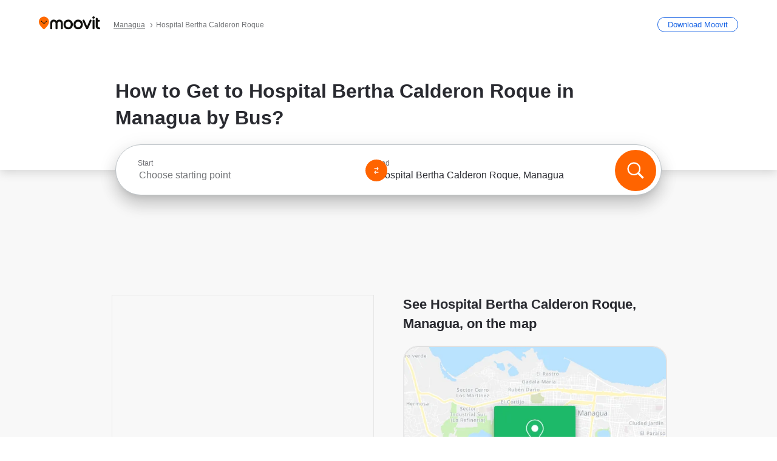

--- FILE ---
content_type: text/html; charset=utf-8
request_url: https://moovitapp.com/index/en/public_transit-Hospital_Bertha_Calderon_Roque-Managua-site_32199693-3422
body_size: 65083
content:
<!doctype html>
<html class="no-js" lang="en-NI" dir="ltr"><head><title>How to Get to Hospital Bertha Calderon Roque in Managua by Bus?</title><meta charSet="utf-8"/><meta http-equiv="x-ua-compatible" content="ie=edge"/><meta name="viewport" content="width=device-width,minimum-scale=1,initial-scale=1"/><meta property="og:url" content="https://moovitapp.com/index/en/public_transit-Hospital_Bertha_Calderon_Roque-Managua-site_32199693-3422"/><meta property="og:title" content="How to Get to Hospital Bertha Calderon Roque in Managua by Bus?"/><meta property="og:description" content="Moovit helps you to find the best routes to Hospital Bertha Calderon Roque using public transit and gives you step by step directions with updated schedule times for bus in Managua."/><meta property="og:type" content="article"/><meta property="og:locale" content="en"/><script src="https://cdn.cookielaw.org/scripttemplates/otSDKStub.js" data-document-language="true" type="text/javascript" charSet="UTF-8" data-domain-script="b286b1e1-23c0-48c5-9ed8-6f747ec441a0"></script><script id="boot-script-config" type="application/json">{"seoType":"Destinations","isMobile":false,"abTestId":null}</script><link rel="preload" as="script" href="https://appassets.mvtdev.com/index/public-transit-resources/V10/bootScript.474da30f93d59504849b.js"/><script src="https://appassets.mvtdev.com/index/public-transit-resources/V10/bootScript.474da30f93d59504849b.js"></script><script>
    dataLayer = [{
  "CountryName": "Nicaragua",
  "MetroName": "Managua",
  "MetroId": "3422",
  "PageId": "site_32199693",
  "POIType": "efsite",
  "Wiki": "No",
  "PageLanguage": "en",
  "Property": "SEO",
  "SEOType": "Destinations",
  "HasImage": "Only_WEBP",
  "HasStations": "Yes",
  "NoIndex": "No",
  "CityName": "SameAsMetro",
  "SiteVersion": "4.286.0",
  "CategoryEnglishName": "hospital",
  "CategoryParentName": "hospital",
  "CategoryIsPhysical": "No",
  "isComingSoonPage": false,
  "LastUpdate": "2026-01-17T10:48:27.616Z",
  "TTCount": 1,
  "SupportedTTCount": 1,
  "FAQsCount": 2,
  "ClosestStationsCount": 4,
  "CummunityStopPhoto": "No",
  "POIName": "Hospital Bertha Calderon Roque, Managua",
  "AgencyID": "855621,855624,855625,855627",
  "AgencyName": "Cooperativa Colón,Cooperativa Parrales Vallejos,Empresa 30 de Mayo y Cooperativa Cooptracopiro,Cooperativa De Transporte Urbano Unitario R.L.",
  "Ticketing": "No",
  "FareType": "None"
}];
    dataLayer.push({UserStatus: window.userStatus});
    isMobile = false;
    isRtl = false;
   </script><script async="">
  function sendPageLoadTimeToGA() {
    var performance = window.performance || window.msPerformance || window.webkitPerformance;
    var pageEnd = performance.mark('pageEnd');
      if (!pageEnd || !pageEnd.startTime) {
        return;
      }
      var loadTime = pageEnd.startTime / 1000;
      if (loadTime > 0) {
       window.dataLayer.push({
       event: 'web-vitals',
       event_category: 'Web Vitals',
       event_action: 'pageLoadTime',
       event_value: loadTime
     })
    }
  }
  window.addEventListener('load', function() {
    sendPageLoadTimeToGA();
  });
      </script><script async="">
            (function(w,d,s,l,i){w['global'] = d; w[l]=w[l]||[];w[l].push({'gtm.start':
            new Date().getTime(),event:'gtm.js'});var f=d.getElementsByTagName(s)[0],
            j=d.createElement(s),dl=l!='dataLayer'?'&l='+l:'';j.defer=true;j.rel='preconnect';j.src=
            'https://analytics.moovitapp.com/gtm.js?id='+i+dl;f.parentNode.insertBefore(j,f);
        })(window,document,'script','dataLayer','GTM-KLB29J8L');</script><link rel="canonical" href="https://moovitapp.com/index/en/public_transit-Hospital_Bertha_Calderon_Roque-Managua-site_32199693-3422"/><link rel="alternate" href="https://moovitapp.com/index/en/public_transit-Hospital_Bertha_Calderon_Roque-Managua-site_32199693-3422" hrefLang="en-NI"/><link rel="alternate" href="https://moovitapp.com/index/es-419/transporte_p%C3%BAblico-Hospital_Bertha_Calderon_Roque-Managua-site_32199693-3422" hrefLang="es-NI"/><link rel="alternate" href="https://moovitapp.com/index/en/public_transit-Hospital_Bertha_Calderon_Roque-Managua-site_32199693-3422" hrefLang="en"/><link rel="alternate" href="https://moovitapp.com/index/es-419/transporte_p%C3%BAblico-Hospital_Bertha_Calderon_Roque-Managua-site_32199693-3422" hrefLang="es"/><link href="https://appassets.mvtdev.com/index/public-transit-resources/img/favicons/moovit_16.png" rel="icon" sizes="16x16"/><link href="https://appassets.mvtdev.com/index/public-transit-resources/img/favicons/moovit_32.png" rel="icon" sizes="32x32"/><link href="https://appassets.mvtdev.com/index/public-transit-resources/img/favicons/moovit_152.png" rel="icon" sizes="152x152"/><link href="https://appassets.mvtdev.com/index/public-transit-resources/img/favicons/home_screen_152.png" rel="apple-touch-icon-precomposed"/><script>window.ayData = {adUnitPageType: 'poi', UserStatus: typeof window !== 'undefined' && window.userStatus ? window.userStatus : undefined};</script><script async="" src="https://qpZRpQQ5gX7FFFedb.ay.delivery/manager/qpZRpQQ5gX7FFFedb" type="text/javascript" referrerPolicy="no-referrer-when-downgrade"></script><script id="gpt-content">
        let wereAdsInitialized = false;
        window.initializeAds = () => {
            if (wereAdsInitialized){
                return;
            }
            wereAdsInitialized = true;
            window.googletag = window.googletag || {};
            googletag.cmd = googletag.cmd || [];
            googletag.cmd.push(function() {
                googletag.pubads().setTargeting('MetroId', '3422');
            });
      }</script><style>
    :root {
        --light-on-dark-header-logo: url(/index/public-transit-resources/img/moovit_logo_white_full.svg);
        --banner-cta-color: #ce4910;
        --brand-color: #F0500C;
        --banner-border-gradient-color-1: #ffa266;
        --banner-border-gradient-color-2: #ff6400;
        --banner-bg-color: #e9e9e9;
        --main-link-color: #1a65e5;
        --main-link-hover-color: #2e79f9;
        --link-on-dark-color: #499df2;
        --link-on-mid-color: #0b0bd3;
        --input-label-color: #1a65e5;
        --button-on-dark-color: #0078d6;
        --button-on-dark-hover-color: #148cea;
        --button-on-light-color: #1a65e5;
        --button-on-light-hover-color: #2e79f9;
        --banner-phone-svg: no-repeat url(/index/public-transit-resources/img/banners/phone-route.svg) center top / 100%;
        --button-cta-color: #CE4910;
        --icons-sprite: url(https://appassets.mvtdev.com/index/public-transit-resources/img/sprite.css.svg);
        --badges-sprite: url(https://appassets.mvtdev.com/index/public-transit-resources/img/badges.png);
        --icon-tt-bus: url(/index/public-transit-resources/img/transit-types/bus.svg);
        --icon-tt-cablecar: url(/index/public-transit-resources/img/transit-types/cablecar.svg);
        --icon-tt-ferry: url(/index/public-transit-resources/img/transit-types/ferry.svg);
        --icon-tt-funicular: url(/index/public-transit-resources/img/transit-types/funicular.svg);
        --icon-tt-gondola: url(/index/public-transit-resources/img/transit-types/gondola.svg);
        --icon-tt-metro: url(/index/public-transit-resources/img/transit-types/metro.svg);
        --icon-tt-rail: url(/index/public-transit-resources/img/transit-types/rail.svg);
        --icon-tt-subway: url(/index/public-transit-resources/img/transit-types/subway.svg);
        --icon-tt-tram: url(/index/public-transit-resources/img/transit-types/tram.svg);
        --icon-tt-walking: url(/index/public-transit-resources/img/transit-types/walking.svg);
        --icon-gs-bus: url(/index/public-transit-resources/img/general-stations/bus.png);
        --icon-gs-cablecar: url(/index/public-transit-resources/img/general-stations/cablecar.png);
        --icon-gs-doubledecker: url(/index/public-transit-resources/img/general-stations/doubledecker.png);
        --icon-gs-ferry: url(/index/public-transit-resources/img/general-stations/ferry.png);
        --icon-gs-funicular: url(/index/public-transit-resources/img/general-stations/funicular.png);
        --icon-gs-gondola: url(/index/public-transit-resources/img/general-stations/gondola.png);
        --icon-gs-metro: url(/index/public-transit-resources/img/general-stations/metro.png);
        --icon-gs-rail: url(/index/public-transit-resources/img/general-stations/rail.png);
        --icon-gs-subway: url(/index/public-transit-resources/img/general-stations/subway.png);
        --icon-gs-tram: url(/index/public-transit-resources/img/general-stations/tram.png);
        --icon-gs-trolleybus: url(/index/public-transit-resources/img/general-stations/trolleybus.png);
    }
</style><style>.flex-row{display:flex}.flex-col{display:flex;flex-direction:column}.util-link-button{color:#1a65e5;text-decoration:underline;border:none;cursor:pointer;padding:0;margin:0;font:inherit;outline:0;background:0 0}.hide-scroll{overflow:hidden}.ads-mrec{margin:58px 0;background-color:#f8f8f8;border:1px solid #e6e6e6;height:332px}.ads-mrec{display:flex;justify-content:center;align-items:center}.ads-mrec .gpt-ad{margin:40px auto;width:100%;display:block}.ads-mrec .gpt-ad div{width:fit-content!important;height:fit-content!important;margin:auto;display:block!important}.gpt-ad.hide,.interstial-ad-slot{display:none}.top-ads{margin:16px auto;display:flex;justify-content:center}.top-ads .gpt-ad{width:fit-content}.mobile-banner-ad{background-color:#fff;max-height:320px;overflow:hidden;height:300px}.mobile-banner-ad{display:flex;justify-content:center;align-items:center}.mobile-banner-ad .gpt-ad{margin:auto;padding:4px;background-color:#f8f8f8;border-radius:2px}.first-column.monetization-ads,.second-column.monetization-ads{padding:24px 0 0}.header-sticky-ad{top:0;z-index:10;width:100%;background-color:#f8f8f8;border-bottom:1px solid #ddd;height:62px;-webkit-position:sticky;-moz-position:sticky;-ms-position:sticky;-o-position:sticky;position:sticky}.header-sticky-ad{display:flex;justify-content:center;align-items:center}.header-sticky-ad [id=div-gpt-ad-banner]{border:5px solid #f8f8f8}.sticky-items{z-index:100;position:fixed;bottom:0;width:100%;display:flex;flex-direction:column;align-items:center}.content-wrapper .first-column>:first-child.ads-mrec{margin-top:0}#onetrust-consent-sdk{z-index:9999999999;position:relative}#onetrust-consent-sdk .onetrust-pc-dark-filter{backdrop-filter:blur(10px);-webkit-backdrop-filter:blur(10px)}.promotion-popup{position:fixed;height:100%;top:0;left:0;width:100%;z-index:100000;background:rgba(0,0,0,.6509803922)}.popup-card{position:fixed;top:calc(50% - 37.5vw);left:12.5vw;width:75vw;min-height:75vw;background-color:#fff;flex-direction:column;padding:30px 25px;border-radius:20px;box-shadow:0 -4px 12px 0 rgba(0,0,0,.1)}.popup-card{display:flex;justify-content:center;align-items:center}.popup-card span{font-size:1.1176470588rem;font-weight:600;margin:0 16px;text-align:center}.popup-card .app-icon,.popup-card .btn-container.store-link,.popup-card span{margin-bottom:16px}.popup-card .close-popup{background:0 0;position:absolute;top:20px;right:20px;height:11px;width:11px;background:url(https://appassets.mvtdev.com/index/public-transit-resources/img/close.svg) no-repeat center/contain}.popup-card .close-popup.animated{opacity:0;animation:fade-in .5s 2s forwards}.popup-card .btn-container.mobile-site-link button{font-weight:500}.popup-card .btn-container.store-link a,.popup-card .btn-container.store-link button{background:#0278d6;margin:0;font-weight:500;font-size:1rem;border-radius:5px;min-height:40px;color:#fff;width:212px;padding:12px 18px;line-height:1;text-decoration:none}.popup-card .btn-container.mobile-site-link a{background:0 0;color:#696a6f;font-size:.5882352941rem;z-index:100;text-decoration:none}.popup-card .btn-container.mobile-site-link a{display:flex;justify-content:center;align-items:center}.popup-card .btn-container.mobile-site-link a .arrow{width:7px;height:7px;margin:0;background:url(https://appassets.mvtdev.com/index/public-transit-resources/img/arrow_gray.svg) no-repeat center/15px 15px}html[dir=rtl] .popup-card .btn-container.mobile-site-link a .arrow{padding-right:20px;transform:rotateZ(180deg)}html[dir=ltr] .popup-card .btn-container.mobile-site-link a .arrow{padding-left:20px}.selected-icon-test .selected-icon{animation:icon-shake 2s cubic-bezier(.15,0,0,1) .2s infinite;align-self:center;margin:0 8px}.selected-icon-test .selected-icon{width:24px;height:24px}@keyframes icon-shake{0%,24%{transform:translateY(0) rotate(0) scale(1,1)}19%,5%{transform:translateY(-7%) rotate(8deg) scale(1.05,1.05)}12%{transform:translateY(-7%) rotate(-8deg) scale(1.02,1.02)}}.selected-icon-test .popup-card .btn-container.store-link a,.selected-icon-test .popup-card .btn-container.store-link button{flex:1}.selected-icon-test .popup-card .btn-container.store-link button:last-child{display:flex;justify-content:center;align-items:center}@keyframes fade-in{100%{opacity:1;visibility:visible}}.promotion-popup.system{display:flex;align-items:center}.promotion-popup.system .popup-card{padding:0;min-height:125px;top:auto}.promotion-popup.system .popup-card .close-popup{top:10px;right:10px;width:12px;height:12px}.promotion-popup.system .popup-card .btn-container.mobile-site-link a{color:#fff;font-size:10px;position:absolute;display:flex;font-weight:400;bottom:-25px}html[dir=ltr] .promotion-popup.system .popup-card .btn-container.mobile-site-link a{right:0}html[dir=rtl] .promotion-popup.system .popup-card .btn-container.mobile-site-link a{left:0}.promotion-popup.system .popup-card .btn-container.mobile-site-link a .arrow{border-bottom:none;padding:10px;background:url(https://appassets.mvtdev.com/index/public-transit-resources/img/arrow_white.svg) no-repeat center/8px 8px}.promotion-popup.system.ios .popup-card .text-better-title{margin:0;padding:21px 28px;text-align:center;border-bottom:2px solid #f2f2f2;font-size:1rem;width:100%}.promotion-popup.system.ios .popup-card .btn-container.store-link{margin-bottom:0}.promotion-popup.system.ios .popup-card .btn-container.store-link a,.promotion-popup.system.ios .popup-card .btn-container.store-link button{background:0 0;font-weight:600;color:#007aff;padding:0;font-size:1rem}.promotion-popup.system.android .popup-card{border-radius:4px;min-height:119px}.promotion-popup.system.android .popup-card .text-better-title{margin:0;padding:20px 16px;text-align:left;font-size:.9411764706rem;color:rgba(0,0,0,.87);font-weight:400;line-height:1.5;letter-spacing:.0088235294rem}.promotion-popup.system.android .popup-card .btn-container.mobile-site-link{letter-spacing:.37px}.promotion-popup.system.android .popup-card .btn-container.store-link{display:flex;flex-grow:1;margin-bottom:4px;align-self:end;padding:0 13px;max-width:100%}.promotion-popup.system.android .popup-card .btn-container.store-link a,.promotion-popup.system.android .popup-card .btn-container.store-link button{text-align:end;text-transform:uppercase;background:0 0;font-weight:700;align-self:end;color:#007aff;min-height:36px;padding:0;font-size:.8235294118rem;line-height:1.14;letter-spacing:1.25px}.promotion-popup.system.android.map-popup .popup-card{box-shadow:0 11px 15px -7px rgba(0,0,0,.2),0 9px 46px 8px rgba(0,0,0,.12),0 24px 38px 3px rgba(0,0,0,.14);align-items:initial}.promotion-popup.system.android.map-popup .popup-card .text-better-title{text-align:start;padding:18px 16px;font-size:1.1764705882rem;color:#000;font-weight:500}.promotion-popup.system.android.map-popup .popup-card .btn-container.store-link{padding:0 5px}.promotion-popup.system.android.map-popup .popup-card .btn-container.store-link a,.promotion-popup.system.android.map-popup .popup-card .btn-container.store-link button{font-size:.8235294118rem;width:fit-content}.promotion-popup.system.android.map-popup .popup-card .btn-container.store-link a:first-child,.promotion-popup.system.android.map-popup .popup-card .btn-container.store-link button:first-child{font-weight:500;color:#666;margin:0 12px}.promotion-popup.system.android.map-popup .popup-card .btn-container.store-link a:last-child,.promotion-popup.system.android.map-popup .popup-card .btn-container.store-link button:last-child{font-weight:700;color:#1a65e5;margin:0 8px}.promotion-popup.system.android.map-popup .popup-card .btn-container.store-link a:last-child{display:flex;flex-direction:column;justify-content:center;padding-bottom:1px}.promotion-popup.system.ios.map-popup .popup-card{min-height:102px}.promotion-popup.system.ios.map-popup .popup-card .text-better-title{font-size:1rem;color:#000}.promotion-popup.system.ios.map-popup .popup-card .btn-container.store-link{display:flex;width:100%}.promotion-popup.system.ios.map-popup .popup-card .btn-container.store-link a,.promotion-popup.system.ios.map-popup .popup-card .btn-container.store-link button{width:fit-content;flex-grow:1;font-size:1rem}.promotion-popup.system.ios.map-popup .popup-card .btn-container.store-link a:first-child,.promotion-popup.system.ios.map-popup .popup-card .btn-container.store-link button:first-child{color:#666;font-weight:400}html[dir=rtl] .promotion-popup.system.ios.map-popup .popup-card .btn-container.store-link a:first-child,html[dir=rtl] .promotion-popup.system.ios.map-popup .popup-card .btn-container.store-link button:first-child{border-left:2px solid #f2f2f2}html[dir=ltr] .promotion-popup.system.ios.map-popup .popup-card .btn-container.store-link a:first-child,html[dir=ltr] .promotion-popup.system.ios.map-popup .popup-card .btn-container.store-link button:first-child{border-right:2px solid #f2f2f2}.promotion-popup.system.ios.map-popup .popup-card .btn-container.store-link a:last-child,.promotion-popup.system.ios.map-popup .popup-card .btn-container.store-link button:last-child{font-weight:700;color:#007aff}.promotion-popup.system.ios.map-popup .popup-card .btn-container.store-link a{display:flex;align-items:center;justify-content:center}.promotion-popup.map-popup.useapp-container.returning-users-test-design.android .popup-card,.promotion-popup.map-popup.useapp-container.returning-users-test-design.ios .popup-card{border-radius:20px;padding:18px 24px;align-items:center;position:relative;display:flex;flex-direction:column}.promotion-popup.map-popup.useapp-container.returning-users-test-design.android .popup-card .popup-icon-container,.promotion-popup.map-popup.useapp-container.returning-users-test-design.ios .popup-card .popup-icon-container{width:100%}.promotion-popup.map-popup.useapp-container.returning-users-test-design.android .popup-card .popup-icon-container,.promotion-popup.map-popup.useapp-container.returning-users-test-design.ios .popup-card .popup-icon-container{display:flex;justify-content:center;align-items:center}.promotion-popup.map-popup.useapp-container.returning-users-test-design.android .popup-card .popup-icon-container img,.promotion-popup.map-popup.useapp-container.returning-users-test-design.ios .popup-card .popup-icon-container img{margin-bottom:20px}.promotion-popup.map-popup.useapp-container.returning-users-test-design.android .popup-card .btn-container.store-link,.promotion-popup.map-popup.useapp-container.returning-users-test-design.ios .popup-card .btn-container.store-link{width:100%;height:40px;padding:0;margin-bottom:6px}.promotion-popup.map-popup.useapp-container.returning-users-test-design.android .popup-card .btn-container.store-link a,.promotion-popup.map-popup.useapp-container.returning-users-test-design.android .popup-card .btn-container.store-link button,.promotion-popup.map-popup.useapp-container.returning-users-test-design.ios .popup-card .btn-container.store-link a,.promotion-popup.map-popup.useapp-container.returning-users-test-design.ios .popup-card .btn-container.store-link button{height:44px}.promotion-popup.map-popup.useapp-container.returning-users-test-design.android .popup-card .btn-container.store-link a:first-child,.promotion-popup.map-popup.useapp-container.returning-users-test-design.android .popup-card .btn-container.store-link button:first-child,.promotion-popup.map-popup.useapp-container.returning-users-test-design.ios .popup-card .btn-container.store-link a:first-child,.promotion-popup.map-popup.useapp-container.returning-users-test-design.ios .popup-card .btn-container.store-link button:first-child{color:#007aff}.promotion-popup.map-popup.useapp-container.returning-users-test-design.android .popup-card .btn-container.store-link .generic-button,.promotion-popup.map-popup.useapp-container.returning-users-test-design.ios .popup-card .btn-container.store-link .generic-button{align-self:unset;width:100%;text-align:center;margin:0;background-color:#1a65e5;color:#fff;font-size:.8235294118rem;line-height:1.0588235294rem;font-weight:400}.promotion-popup.map-popup.useapp-container.returning-users-test-design.android .popup-card .popup-desc,.promotion-popup.map-popup.useapp-container.returning-users-test-design.ios .popup-card .popup-desc{margin:0 0 24px 0;font-weight:400;width:100%;border:none;text-align:center;font-size:.9411764706rem;line-height:1.2941176471rem}.promotion-popup.map-popup.useapp-container.returning-users-test-design.android .popup-card .text-better-title,.promotion-popup.map-popup.useapp-container.returning-users-test-design.ios .popup-card .text-better-title{font-size:.9411764706rem;line-height:1.2941176471rem;padding:0 0 4px 0;border:none;font-weight:700}.promotion-popup.map-popup.useapp-container.returning-users-test-design.android .popup-card .btn-container.store-link .store-link-button{text-transform:unset}.promotion-popup.map-popup.useapp-container.returning-users-test-design.no-exit .popup-card .btn-container.store-link button:first-child.close-popup{display:none}.side-btn{color:#fff;font-size:.8235294118rem;font-weight:700;padding:12px 18px;border-radius:1000px 0 0 1000px;position:fixed;bottom:360px;z-index:99999}html[dir=ltr] .side-btn{right:0}html[dir=rtl] .side-btn{left:0}html[dir=rtl] .side-btn{border-radius:0 1000px 1000px 0}.side-btn.line-banner{background:#1a65e5}.side-btn.poi-banner{background:#1a65e5}.side-btn{padding:12px 22px 12px 18px;transform:translateX(8px)}html[dir=rtl] .side-btn{padding:12px 18px 12px 22px;transform:translateX(-8px)}.loader-lean{display:block;padding:50px;background:rgba(255,255,255,.9019607843);position:fixed;z-index:999999;left:0;top:34%;right:0;margin:auto;width:fit-content;border-radius:15px}.loader-inner{border:7px solid #ddd;border-top:7px solid #ff6400;border-radius:50%;width:50px;height:50px;animation:spin .8s linear infinite}@keyframes spin{0%{transform:rotate(0)}100%{transform:rotate(360deg)}}.show-loader{display:flex}.hide-loader{display:none}.store-link-button.button-disabled{background:#d8d8d8!important}.centered-loader-container{height:100%;width:100%;display:flex;justify-content:center;align-items:center;position:absolute;left:0;top:0}*,::after,::before{box-sizing:inherit}::-moz-selection,::selection{background:#bdc3c7}input:-webkit-autofill,input:-webkit-autofill:focus,select:-webkit-autofill,textarea:-webkit-autofill{box-shadow:0 0 0 100px #fff inset}::-webkit-scrollbar{height:3px;width:6px}::-webkit-scrollbar-track{background-color:#d9dcde}::-webkit-scrollbar-thumb{background-color:#a7a8aa}::placeholder{color:#6e7072}::-webkit-input-placeholder{color:#6e7072}.clearfix::after,.clearfix::before{content:" ";display:table}.clearfix::after{clear:both}.mobile{display:none}button,input{-webkit-appearance:none;-moz-appearance:none;appearance:none;border:none}button:focus,input:focus{box-shadow:none}button{cursor:pointer}button,input,textarea{font-size:.7843117647rem}input:focus{outline:0}ul{margin:0;padding:0}li{list-style:none}html{-ms-text-size-adjust:100%;-webkit-text-size-adjust:100%;font-size:106.25%}@supports (font:-apple-system-body){html{font:-apple-system-body}}html[dir=ltr] body,html[dir=ltr] input[type=text]{font-family:Roboto,-apple-system,BlinkMacSystemFont,sans-serif}html[dir=rtl] body,html[dir=rtl] input[type=text]{font-family:"open sans hebrew",sans-serif}html[lang=he] .body-wrapper,html[lang=he] .body-wrapper *{font-family:Rubik,-apple-system,BlinkMacSystemFont,"Segoe UI",Roboto,sans-serif!important}html[lang=he] .body-wrapper .review-text{font-family:PublicSans,-apple-system,BlinkMacSystemFont,"Segoe UI",Roboto,sans-serif!important}body,html{box-sizing:border-box;-moz-box-sizing:border-box;-webkit-box-sizing:border-box}body{background:#fff;color:#292a30;margin:0;font-family:arial,helvetica,sans-serif;font-size:.9411764706rem}@supports (font:-apple-system-body){body{font-size:inherit}}.disabled-body-scroll{overflow:hidden}a{transition:color .3s,background-color .3s}.backdrop{background:rgba(0,0,0,.5);height:100vh;left:0;position:fixed;top:0;width:100%;z-index:1000}.app-button{cursor:pointer;display:inline-block;width:90px}.app-button img{height:auto;width:100%}html[dir=ltr] .app-button:first-child{margin-right:5px}html[dir=rtl] .app-button:first-child{margin-left:5px}.action-button{background:var(--button-on-light-color);border-radius:2px;color:#fff;display:inline-block;font-size:.7647058824rem;text-decoration:none;padding:8px 16px;transition:background .2s}.action-button:hover{background:var(--button-on-light-hover-color)}.generic-button{text-decoration:none;padding:10px 10px;font-weight:500;border-radius:4px;margin:15px auto;text-align:center;font-size:.8823529412rem;box-shadow:0 1px 2px rgba(0,0,0,.33)}.generic-button.blue-button{background-color:var(--button-on-light-color);color:#fff;font-size:.9411764706rem;padding:13px 16px}.generic-button.green-button{background-color:#1db969;color:#fff}.generic-button:focus{outline-width:2px;outline-style:solid;outline-color:#031926}.sticky-wrapper{position:-webkit-sticky;position:sticky;top:0;z-index:11}.sticky-wrapper.no-sticky{position:relative}.btn-site-container.mobile-site-link{display:flex;justify-content:center}.btn-site-container.mobile-site-link a{color:#696a6f;font-size:.7647058824rem;display:flex;font-weight:400;margin-top:15px;text-decoration:none}.btn-site-container.mobile-site-link a .arrow{border-bottom:none;padding:8px;background:url(https://appassets.mvtdev.com/index/public-transit-resources/img/arrow_gray.svg) no-repeat center/8px 8px}.body-wrapper{background:#f8f8f8;min-height:calc(100vh - 158px);position:relative}.body-wrapper #search-scroll-anchor{position:absolute;z-index:-1;visibility:hidden}.body-wrapper.coming-soon{min-height:initial}.body-wrapper.coming-soon .map{padding:44px 24px 26px}.shadow{box-shadow:0 0 4px 1px rgba(0,0,0,.2)}.hidden{display:none}#skip-to-content{height:1px;position:absolute;width:1px;color:inherit;text-decoration:none;background-color:#efefef;overflow:hidden}#skip-to-content:focus{height:auto;position:fixed;width:auto;top:65px;z-index:9999;padding:5px}html[dir=ltr] #skip-to-content:focus{left:25px}html[dir=rtl] #skip-to-content:focus{right:25px}body.distribusion-widget-displayed .bannerAd{z-index:999}.advertiser-title,div.bannerAd{position:fixed;bottom:0;width:100%;height:60px;border-top:1px solid #ecf0f1;background:#f8f8f8;z-index:9999}.advertiser-title,div.bannerAd{display:flex;justify-content:center;align-items:center}.advertiser-title{left:0;right:0;height:16px;bottom:60px;color:#696a6f;padding-top:5px;font-size:.6470588235rem;text-transform:uppercase;font-weight:800}.advertiser-title~.bannerAd{border-top:none}.mv-script-loader{z-index:99999;position:fixed;top:0;left:0;width:100%;height:100%;background:#fff}.lang-bar{display:flex}.lang-bar li a{display:block;width:42px;line-height:20px;text-align:center;color:#737578;text-decoration:none;font-size:.8235294118rem;border:1px solid #737578;border-radius:2px}html[dir=ltr] .lang-bar li:not(:last-of-type) a{margin-right:8px}html[dir=rtl] .lang-bar li:not(:last-of-type) a{margin-left:8px}header{border-bottom:1px solid rgba(0,0,0,.15);background:#fff;height:80px;position:relative;width:100%}header.old-hero-section-design{background:#001926}header .header-container{width:100%;display:flex;justify-content:space-between;align-items:center}header .logo-container{display:flex;align-items:center}header .logo{cursor:pointer}header .logo span{width:100%;height:100%}header .logo img{width:101px;height:auto}header .branch-indication{font-size:12px;margin-inline-start:12px}header.blur-filter{z-index:1}header .breadcrumbs-wrapper{padding:0 1.1764705882rem;flex-grow:1}header .breadcrumbs-wrapper li>a,header .breadcrumbs-wrapper li>span{font-size:.7058823529rem;color:#737578}header .btn-container button{background:var(--button-on-light-color);margin:0;color:#fff;border-radius:5px;font-weight:700;font-size:.8235294118pxrem;text-transform:capitalize;padding:10px 12px;line-height:1;width:max-content;min-width:181px;height:36px}.faq{background:#fff;padding:30px}.faq .faq-section{border-bottom:1px solid #ddd;font-size:.8235294118rem;margin-bottom:23px;color:rgba(41,42,48,.83)}.faq .faq-section:first-child h3{margin-top:0}.faq .faq-section:last-child{border-bottom:none;margin-bottom:0}.faq .faq-section:last-child .answer{margin-bottom:0}.faq .faq-section .question{font-size:.9411764706rem;margin-bottom:7px;margin-top:3px}.faq .faq-section .answer{position:relative;margin:8px 0 20px}.faq .faq-section .answer.multi br{display:block;content:"";height:8px}.faq .faq-section .answer.multi br:first-of-type{height:0}.faq .faq-section .answer.stations-on-street-faq-answer{margin-bottom:0}.faq .faq-section .more-details-link{display:block;color:var(--main-link-color);margin:1em 0}.faq .faq-section.stations-faq .answer,.faq .faq-section.stations-faq li{margin-bottom:8px}.faq .faq-section.stations-faq ul{margin-bottom:20px}.faq .faq-section .intersections-list{margin-top:8px;list-style:none}.faq .faq-section .intersections-list li{margin-bottom:4px;padding-inline-start:8px}.faq .faq-section .intersections-list li::before{content:"-";color:rgba(41,42,48,.83);padding-inline-end:8px}.faq .faq-section .stations-list{display:flex;flex-direction:column;gap:8px;margin:8px 0 20px}.faq a,.faq button{background:0 0;text-decoration:underline rgba(41,42,48,.83);color:rgba(41,42,48,.83)}.breadcrumbs-wrapper{overflow:hidden;position:relative}.breadcrumbs{margin:0;padding:0}.breadcrumbs.sitemap{margin:22px 0 15px}.breadcrumbs li{overflow:hidden;text-overflow:ellipsis;white-space:nowrap}.breadcrumbs li a{position:relative;transition:all .3s;margin:2px;text-decoration:underline;color:#6e7072}html[dir=ltr] .breadcrumbs li a{padding-right:.3529411765rem}html[dir=rtl] .breadcrumbs li a{padding-left:.3529411765rem}.breadcrumbs li a:active{outline:0}.breadcrumbs li a::after{background:var(--icons-sprite) -7.2941176471rem -4.1176470588rem no-repeat;background-size:9.2941176471rem;content:"";display:inline-block;height:.4705882353rem;position:relative;top:.2352941176rem;width:.2352941176rem}html[dir=ltr] .breadcrumbs li a::after{right:-.1176470588rem}html[dir=rtl] .breadcrumbs li a::after{left:-.1176470588rem}html[dir=ltr] .breadcrumbs li a::after{transform:translateY(-50%)}html[dir=rtl] .breadcrumbs li a::after{transform:translateY(-50%) scaleX(-1)}.breadcrumbs li a:hover{color:#292a30}.breadcrumbs li a:focus{margin:2px}.breadcrumbs li a span{text-decoration:underline;color:#6e7072}html[dir=ltr] .breadcrumbs li a span{padding-right:.3529411765rem}html[dir=rtl] .breadcrumbs li a span{padding-left:.3529411765rem}.breadcrumbs li:last-child a{pointer-events:none;text-decoration:none}html[dir=ltr] .breadcrumbs li:last-child a{padding-right:0}html[dir=rtl] .breadcrumbs li:last-child a{padding-left:0}.breadcrumbs li:last-child a::after{display:none}.breadcrumbs li:last-child a span{text-decoration:none}.content-section{padding-bottom:47px}.content-section.maps{background:#f8f8f8}.content-section.metro{padding-bottom:0}.content-section .content-wrapper>.title{display:block;font-size:.9411764706rem;font-weight:500;line-height:1.2;margin-top:48px;width:calc(50% - 14px)}.content-section .get-directions-btn.mobile{display:none}.content-wrapper{margin:0 auto;max-width:1200px;padding:0 24px}.content-wrapper .show-more-btn-d,.content-wrapper .show-more-btn-m{background-color:#fff;width:100%;display:flex;align-items:center;font-size:.8235294118rem}.content-wrapper .show-more-btn-d::after,.content-wrapper .show-more-btn-m::after{content:none}.content-wrapper .show-more-btn-d span,.content-wrapper .show-more-btn-m span{color:var(--main-link-color);text-decoration:underline;cursor:pointer}.content-wrapper .show-more-btn-d span:hover,.content-wrapper .show-more-btn-m span:hover{color:#095cc0}.full-column{padding:48px 0 0;float:left;width:100%}.breadcrumbs~.full-column{padding-top:0}html[dir=ltr] .full-column{float:left}html[dir=rtl] .full-column{float:right}.first-column,.second-column{padding:48px 0 0;width:50%}.breadcrumbs~.first-column,.breadcrumbs~.second-column{padding-top:0}.single-column{padding:48px 0 0;width:100%}.info-text{margin:0}.info-text p{color:#525357}.info-text span:last-of-type:after{content:""}.info-poi .info-text{margin-top:10px;margin-bottom:10px}.info-poi .info-text:first-child{margin-top:0}.info-poi .info-text:last-child{margin-bottom:0}.info-text.info-text-cut.expanded .info-text-undercut{opacity:0}.info-text.info-text-cut.expanded .info-text-undercut.visible{display:inline;-webkit-animation:fadeIn .6s;-webkit-animation-fill-mode:forwards;animation:fadeIn .6s;animation-fill-mode:forwards}.info-wrapper{padding-top:20px}html[dir=ltr] .info-wrapper.first-column{float:left}html[dir=rtl] .info-wrapper.first-column{float:right}html[dir=ltr] .info-wrapper.first-column{padding-right:24px}html[dir=rtl] .info-wrapper.first-column{padding-left:24px}html[dir=ltr] .info-wrapper.second-column{float:right}html[dir=rtl] .info-wrapper.second-column{float:left}html[dir=ltr] .info-wrapper.second-column{padding-left:24px}html[dir=rtl] .info-wrapper.second-column{padding-right:24px}.info-wrapper .name-hidden{height:0;overflow:hidden;width:0}.info-wrapper .events-promo,.info-wrapper .info-container,.info-wrapper .store-promo{background:#fff;margin-bottom:36px;padding:30px;font-size:.8235294118rem}.info-wrapper .events-btn{background:var(--main-link-color);border-radius:2px;color:#fff;display:inline-block;font-size:.9411764706rem;margin-top:12px;padding:9px 20px;text-decoration:none;transition:all .3s}.info-wrapper .events-btn:hover{background:#095cc0}.info-wrapper .store-promo .logo{width:120px}.info-wrapper .store-promo .text{margin-top:6px;margin-bottom:16px}.info-wrapper .store-promo .text a{color:#292a30}.info-wrapper .store-action-button{display:inline-block;max-width:135px;width:50%;background:0 0}html[dir=ltr] .info-wrapper .store-action-button:first-of-type{margin-right:10px}html[dir=rtl] .info-wrapper .store-action-button:first-of-type{margin-left:10px}.info-wrapper .store-action-button img{width:100%}.info-wrapper .store-action-button:focus{outline-width:3px;outline-style:solid}.info-wrapper .title{color:#292a30;display:block;font-size:.9411764706rem;font-weight:700;line-height:1.4;margin-bottom:14px;width:100%}.info-wrapper .title a{color:var(--main-link-color);text-decoration:none}.info-wrapper .offline-map{color:#292a30;font-weight:400;padding:10px 0 0}.info-wrapper .offline-map.title{margin-top:40px;font-size:1.4117647059rem}.info-wrapper .offline-map.subtitle{margin:0;text-decoration:underline;font-size:1.2941176471rem;color:#292a30}.info-wrapper .offline-map.subtitle a{color:#292a30}.info-wrapper .info-container .title{font-weight:600}.info-wrapper .info-container .title:first-child{margin-top:0}.info-wrapper .info-container.moovit-promo{margin-bottom:28px;padding-top:25px}.info-wrapper .info-container .info-section{border-top:1px solid #ccc;margin-top:24px;padding-top:27px}.info-wrapper .info-container .info-section .info-text-undercut{display:none}.info-wrapper .info-container .info-section:first-child{margin-top:0;padding-top:0;border-top:none}.info-wrapper .info-container .info-section:first-child .title{width:100%}.info-wrapper .info-container .info-section:first-child a::after{display:none}.info-wrapper .info-container .info-section .wiki-info+.info-section{border:none}.info-wrapper .info-container .info-section .wiki-link a{margin:20px 0 12px}.info-wrapper .info-container .info-section a,.info-wrapper .info-container .info-section button{color:rgba(41,42,48,.83);display:inline;font-size:.8235294118rem;background:0 0}.info-wrapper .info-container .info-section a:hover,.info-wrapper .info-container .info-section button:hover{color:#292a30}.info-wrapper .info-container .info-section a.info-expand,.info-wrapper .info-container .info-section button.info-expand{background:url(https://appassets.mvtdev.com/index/public-transit-resources/img/more.svg) no-repeat;background-size:contain;display:inline-block;height:10px;margin:0;width:18px}.info-wrapper .info-container .info-section a.info-expand:hover,.info-wrapper .info-container .info-section button.info-expand:hover{background:url(https://appassets.mvtdev.com/index/public-transit-resources/img/more_hover.svg) no-repeat;background-size:contain}.info-wrapper .info-container .info-section a{display:inline-block}.info-wrapper .info-container .title.has-icon::before{content:"";display:inline-block;height:20px;margin-right:2px;position:relative;top:-2px;vertical-align:bottom;width:20px}.info-wrapper .info-container .title.location-icon::before{content:url(https://appassets.mvtdev.com/index/public-transit-resources/img/location.svg)}.info-wrapper .info-container .subtitle{color:#737578;display:block;font-size:.8235294118rem;margin-bottom:8px}.info-wrapper .info-container .info-text{font-size:.8235294118rem;line-height:1.3;color:rgba(41,42,48,.83)}.info-wrapper .info-container .info-text p:first-child{margin-top:0}.info-wrapper .info-container .info-text p:last-child{margin-bottom:0}.info-wrapper .info-container .image-section{margin-top:13px}.info-wrapper .info-container .info-image{display:block;overflow:hidden;position:relative;height:300px;width:100%}html[dir=ltr] .info-wrapper .info-container .info-image{margin-right:16px}html[dir=rtl] .info-wrapper .info-container .info-image{margin-left:16px}html[dir=ltr] .info-wrapper .info-container .info-image:last-child{margin-right:0}html[dir=rtl] .info-wrapper .info-container .info-image:last-child{margin-left:0}.info-wrapper .info-container .info-image>img{height:100%;max-width:100%;width:auto;max-height:300px}html[dir=ltr] .lines-container .view-all,html[dir=ltr] .maps-container .view-all{text-align:right}html[dir=rtl] .lines-container .view-all,html[dir=rtl] .maps-container .view-all{text-align:left}.line-item,.map-item{position:relative;transition:all .3s}.line-item::after,.map-item::after{content:"";background:var(--icons-sprite) -189px 89.75% no-repeat;background-size:229px;display:block;pointer-events:none;position:absolute;top:50%;width:6px;height:12px;transition:all .3s}html[dir=ltr] .line-item::after,html[dir=ltr] .map-item::after{right:16px}html[dir=rtl] .line-item::after,html[dir=rtl] .map-item::after{left:16px}html[dir=ltr] .line-item::after,html[dir=ltr] .map-item::after{transform:translateY(-50%)}html[dir=rtl] .line-item::after,html[dir=rtl] .map-item::after{transform:translateY(-50%) scaleX(-1)}.line-item:last-of-type a,.map-item:last-of-type a{border:none}html[dir=ltr] .line-item:hover::after,html[dir=ltr] .map-item:hover::after{right:14px}html[dir=rtl] .line-item:hover::after,html[dir=rtl] .map-item:hover::after{left:14px}.line-item a,.line-item button,.map-item a,.map-item button{background:#fff;border-bottom:1px solid #ddd;display:table;min-height:64px;padding:16px 24px;text-decoration:none;width:100%}.line-item a:focus,.line-item button:focus,.map-item a:focus,.map-item button:focus{margin:2px}.line-item{text-decoration:none}.line-item .line-image-container,.line-item .line-title{display:table-cell;vertical-align:middle;width:1px}.line-item .line-title{color:#525357;width:100%;word-break:break-word}html[dir=ltr] .line-item .line-title{padding-left:24px}html[dir=rtl] .line-item .line-title{padding-right:24px}.line-item .line-image-container{white-space:nowrap}.map-item .map-image-container,.map-item .map-title{display:table-cell;vertical-align:middle;width:1px}.map-item .map-image{display:block;height:42px;white-space:nowrap;width:42px;background:no-repeat url(https://appassets.mvtdev.com/index/public-transit-resources/img/map-thumbs/map-thumbs.png);overflow:hidden;background-size:144.5px}.map-item .map-image.thumb-1{background-position:-3.1px 0}.map-item .map-image.thumb-2{background-position:-48.2px 0}.map-item .map-image.thumb-3{background-position:-93.3px 0}.map-item .map-image.thumb-4{background-position:-3.1px -45.1px}.map-item .map-image.thumb-5{background-position:-48.2px -45.1px}.map-item .map-image.thumb-6{background-position:-93.3px -45.1px}.map-item .map-image.thumb-7{background-position:-3.1px -90.2px}.map-item .map-image.thumb-8{background-position:-48.2px -90.2px}.map-item .map-image.thumb-9{background-position:-93.3px -90.2px}.map-item .map-image.thumb-10{background-position:-3.1px -135.3px}.map-item .map-title{color:#525357;width:100%;word-wrap:break-word}html[dir=ltr] .map-item .map-title{padding-left:24px}html[dir=rtl] .map-item .map-title{padding-right:24px}html[dir=ltr] .map-item .map-title:only-child{padding-left:0}html[dir=rtl] .map-item .map-title:only-child{padding-right:0}.content-section .coming-soon-wrapper{margin:0 auto;text-align:center;background-color:#f3f6f8;padding-top:47px}.content-section .coming-soon-wrapper .icon-container{background:url(https://appassets.mvtdev.com/index/public-transit-resources/img/wheel.gif) no-repeat;width:240px;height:190px;margin:0 auto;display:block;background-size:contain;text-align:center}.content-section .coming-soon-wrapper .support-link-wrapper{margin:0 auto;vertical-align:bottom;margin-top:390px;padding:0 30px;color:#737578;font-size:.8235294118rem}.content-section .coming-soon-wrapper .support-link-wrapper a{color:#0f70d1}.content-section .coming-soon-wrapper p{line-height:20px;max-width:430px;margin:6px auto;padding:0 30px;box-sizing:content-box}.content-section .coming-soon-wrapper h2{margin-bottom:0}.coming-soon-state{height:auto}.content-header{color:#6e7072;display:block;font-size:.9411764706rem;font-weight:700;margin:0;padding:36px 0 20px}.content-header.nearby-list{background:#fff;padding:20px 24px 0}.lines-wrapper .content-header{padding-top:20px}.content-header-sub{color:#6e7072}.sitemap-info-wrapper{width:100%}.sitemap-info-wrapper .info-container{background:#fff;padding:23px 28px 24px}.sitemap-info-wrapper .info-container .info-text{color:#525357;font-size:.8235294118rem;line-height:1.3}.content-section.master-index .links-wrapper .links-container{display:flex;flex-wrap:wrap}.content-section.master-index .links-wrapper .links-container li{width:40px;padding:3px 0;line-height:1;background-color:#fff;border:1px solid #bdc3c7;margin-bottom:10px;text-align:center}html[dir=ltr] .content-section.master-index .links-wrapper .links-container li{margin-right:10px}html[dir=rtl] .content-section.master-index .links-wrapper .links-container li{margin-left:10px}.content-section.master-index .links-wrapper .links-container li a{margin-bottom:0;text-decoration:none}.links-wrapper{margin:23px 0 40px}.links-wrapper.four-columns{columns:100px 4}.links-wrapper.two-columns{width:50%}html[dir=ltr] .links-wrapper.two-columns{float:left}html[dir=rtl] .links-wrapper.two-columns{float:right}.view-all{color:var(--main-link-color);display:block;font-size:.8235294118rem;margin:16px 0 40px;text-transform:uppercase}.view-all:hover{color:var(--main-link-hover-color)}.info-wrapper .lines-wrapper .title,.info-wrapper .maps-wrapper .title,.links-container .title{color:#292a30;font-size:.9411764706rem;line-height:1.3;margin:25px 0 25px;position:relative}.info-wrapper .lines-wrapper .title>span,.info-wrapper .maps-wrapper .title>span,.links-container .title>span{position:relative;z-index:2}.info-wrapper .lines-wrapper .title:after,.info-wrapper .maps-wrapper .title:after,.links-container .title:after{content:"";z-index:1;position:absolute;width:calc(100% + 48px);height:calc(100% + 48px);padding:20px 0;left:-24px;top:-24px;background:#f3f6f8;display:block}.links-container{line-height:1.4;margin:0;padding:0}.links-container li{display:list-item;list-style:none;width:100%;font-size:.8235294118rem;margin-bottom:.8823529412rem;word-break:break-word}.links-container a{color:#6e7072;font-size:.8235294118rem}.links-container a:hover{color:#292a30}.links-container .view-all{color:var(--main-link-color);margin:0}.links-container .info-text{color:#292a30;font-size:.8235294118rem;line-height:1.4}.links-container:not(:first-child) .title{margin:44px 0 38px}.info-link{display:inline;margin-bottom:8px}.info-link::after{background:#737578;border-radius:50%;content:"";display:inline-block;height:3px;margin:0 4px;position:relative;top:-3px;width:3px}.info-link:last-child::after{display:none}html[dir=ltr] .other-agencies .info-link{margin-right:10px}html[dir=rtl] .other-agencies .info-link{margin-left:10px}.other-agencies .info-link::after{display:none}h2.large-title{width:100%;font-weight:400;padding:10px 0 0;font-size:24px}h2.large-title.index-page-subtitle{margin-bottom:0}.info-wrapper.crowd-source img{width:100%;height:auto}.store-link-button.button-disabled{background:#d8d8d8!important}.mvf-wrapper{display:flex;justify-content:space-between;align-items:center;height:26px;white-space:nowrap;background:#fff;width:auto;padding:1px 0 .3em;position:relative;border-bottom-left-radius:3px;border-bottom-right-radius:3px;color:#292a30;font-weight:700;font-size:inherit;line-height:2.1}.mvf-wrapper img{box-sizing:border-box;display:block;width:auto;max-height:100%}.mvf-wrapper .text{color:#292a30;font-weight:700;font-size:inherit;max-width:6.5em;padding-top:1px}.mvf-wrapper .text{overflow:hidden;text-overflow:ellipsis;white-space:nowrap}html[dir=ltr] .mvf-wrapper.has-agency .agency,html[dir=ltr] .mvf-wrapper.has-agency.multi-image .agency,html[dir=ltr] .mvf-wrapper.has-agency.single-image .agency{padding-right:4px}html[dir=rtl] .mvf-wrapper.has-agency .agency,html[dir=rtl] .mvf-wrapper.has-agency.multi-image .agency,html[dir=rtl] .mvf-wrapper.has-agency.single-image .agency{padding-left:4px}.mvf-wrapper.single-image{background:0 0;padding:0}.mvf-wrapper.single-image::before{border:none}.mvf-wrapper.single-image .has-mask span{height:inherit}.mvf-wrapper.multi-image{background:#fff}.mvf-wrapper.multi-image .line img{padding:15%}.mvf-wrapper.has-transit{background:#fff}.mvf-wrapper.has-transit::before{border-bottom:none}html[dir=ltr] .mvf-wrapper>img:not(:only-child){margin-right:4px}html[dir=rtl] .mvf-wrapper>img:not(:only-child){margin-left:4px}.mvf-wrapper.no-image{height:26px;border-bottom-width:4px;border-bottom-style:solid;padding:0 5px;display:inline-flex}.mvf-wrapper .agency,.mvf-wrapper .transit{height:inherit}.mvf-wrapper .has-mask span{display:block;height:18px;width:auto;mask-repeat:no-repeat;-webkit-mask-repeat:no-repeat;mask-position:center;-webkit-mask-position:center;mask-size:contain;-webkit-mask-size:contain}.mvf-wrapper .has-mask img{opacity:0}.mvf-wrapper::before{border:1px solid #bdc3c7;border-bottom:0;border-radius:3px 3px 0 0;bottom:0;content:"";display:block;left:0;position:absolute;right:0;top:0}.mvf-wrapper .seperator{color:#bdc3c7;padding:0 .3em;text-align:center}.mvf-wrapper>[class^=transit-icon],.routes-info img[class^=transit-icon],.stations-container img[class^=transit-icon]{background:var(--icons-sprite) center/651% no-repeat;display:block;height:18px;width:18px;position:relative;background-position:4% 98.5%}.mvf-wrapper>[class*=-metro],.routes-info img[class*=-metro],.stations-container img[class*=-metro]{background-position:4% 59%}.mvf-wrapper>[class*=-bus],.routes-info img[class*=-bus],.stations-container img[class*=-bus]{background-position:23% 59%}.mvf-wrapper>[class*=-cable],.mvf-wrapper>[class*=-cablecar],.routes-info img[class*=-cable],.routes-info img[class*=-cablecar],.stations-container img[class*=-cable],.stations-container img[class*=-cablecar]{background-position:42% 59%}.mvf-wrapper>[class*=-ferry],.routes-info img[class*=-ferry],.stations-container img[class*=-ferry]{background-position:60% 59%}.mvf-wrapper>[class*=-funicular],.routes-info img[class*=-funicular],.stations-container img[class*=-funicular]{background-position:80% 59%}.mvf-wrapper>[class*=-gondola],.routes-info img[class*=-gondola],.stations-container img[class*=-gondola]{background-position:98% 59%}.mvf-wrapper>[class*=-light],.mvf-wrapper>[class*=-tram],.routes-info img[class*=-light],.routes-info img[class*=-tram],.stations-container img[class*=-light],.stations-container img[class*=-tram]{background-position:4% 98.5%}.mvf-wrapper>[class*=-subway],.mvf-wrapper>[class*=-tube],.routes-info img[class*=-subway],.routes-info img[class*=-tube],.stations-container img[class*=-subway],.stations-container img[class*=-tube]{background-position:22.5% 98.5%}.mvf-wrapper>[class*=-rail],.mvf-wrapper>[class*=-rer],.mvf-wrapper>[class*=-train],.mvf-wrapper>[class*=railways],.routes-info img[class*=-rail],.routes-info img[class*=-rer],.routes-info img[class*=-train],.routes-info img[class*=railways],.stations-container img[class*=-rail],.stations-container img[class*=-rer],.stations-container img[class*=-train],.stations-container img[class*=railways]{background-position:54% 98.5%}.mvf-wrapper>[class*=-shuttle],.routes-info img[class*=-shuttle],.stations-container img[class*=-shuttle]{background-position:72% 98.5%}.mvf-wrapper>[class*=-taxi],.routes-info img[class*=-taxi],.stations-container img[class*=-taxi]{background:0 0}.routes-wrapper{margin-bottom:36px}.route-section{background-color:#f8f8f8;margin-top:43px}.route-section:first-of-type{margin-top:0}.route-section h2{font-weight:600}.route-section .title{color:#6e7072;font-size:.9411764706rem;line-height:1.2;margin:0 0 10px;width:100%;display:block}.route-section .routes-subtitle{color:#6e7072;font-size:.9411764706rem;font-weight:400;line-height:1.2;margin:0 0 24px;width:100%}.route-section .routes-subtitle a{color:#737578}.route-section .subtitle{color:#737578;display:block;font-size:.9411764706rem;font-weight:700;line-height:14px;margin-bottom:16px}.first-column .station-title{margin-top:0}.first-column .info-wrapper .title{color:#292a30;font-size:.8235294118rem;font-weight:500}.poi-to-school-section{background-color:#f3f6f8}.poi-to-school-section .poi-to-school-link{padding:16px 30px 14px}.poi-to-school-section .poi-to-school-link:first-of-type{margin-top:0}.poi-to-school-link,.route-container{background:#fff;cursor:pointer;display:block;height:auto;position:relative;padding:11px 30px 14px;margin:5px 0;border:1px solid #ddd}.poi-to-school-link a,.poi-to-school-link button,.route-container a,.route-container button{background:0 0;display:block;text-align:start;color:var(--main-link-color);font-weight:600;cursor:pointer}.poi-to-school-link a .route-time,.poi-to-school-link button .route-time,.route-container a .route-time,.route-container button .route-time{margin-top:8px;font-size:.9411764706rem}.poi-to-school-link a .route-time:before,.poi-to-school-link button .route-time:before,.route-container a .route-time:before,.route-container button .route-time:before{width:4px;height:4px}.poi-to-school-link a:link,.poi-to-school-link a:visited,.poi-to-school-link button:link,.poi-to-school-link button:visited,.route-container a:link,.route-container a:visited,.route-container button:link,.route-container button:visited{color:var(--main-link-color);text-decoration:none}.poi-to-school-link a::after,.poi-to-school-link button::after,.route-container a::after,.route-container button::after{content:"";background:var(--icons-sprite) 84.55% 91.25% no-repeat;background-size:224px;display:block;position:absolute;top:50%;width:6px;height:15px;transition:all .3s}html[dir=ltr] .poi-to-school-link a::after,html[dir=ltr] .poi-to-school-link button::after,html[dir=ltr] .route-container a::after,html[dir=ltr] .route-container button::after{right:16px}html[dir=rtl] .poi-to-school-link a::after,html[dir=rtl] .poi-to-school-link button::after,html[dir=rtl] .route-container a::after,html[dir=rtl] .route-container button::after{left:16px}html[dir=ltr] .poi-to-school-link a::after,html[dir=ltr] .poi-to-school-link button::after,html[dir=ltr] .route-container a::after,html[dir=ltr] .route-container button::after{transform:translateY(-50%)}html[dir=rtl] .poi-to-school-link a::after,html[dir=rtl] .poi-to-school-link button::after,html[dir=rtl] .route-container a::after,html[dir=rtl] .route-container button::after{transform:translateY(-50%) scaleX(-1)}html[dir=ltr] .poi-to-school-link:hover::after,html[dir=ltr] .route-container:hover::after{right:14px}html[dir=rtl] .poi-to-school-link:hover::after,html[dir=rtl] .route-container:hover::after{left:14px}.poi-to-school-link:focus,.route-container:focus{margin:2px}.poi-to-school-link.has-icon,.route-container.has-icon{border:none;border-bottom:1px solid #ddd;cursor:default;height:68px}html[dir=ltr] .poi-to-school-link.has-icon,html[dir=ltr] .route-container.has-icon{padding-left:34px}html[dir=rtl] .poi-to-school-link.has-icon,html[dir=rtl] .route-container.has-icon{padding-right:34px}.poi-to-school-link.has-icon::after,.route-container.has-icon::after{display:none}.poi-to-school-link.has-icon:hover,.route-container.has-icon:hover{background:0 0}.poi-to-school-link.has-icon .route-title,.route-container.has-icon .route-title{display:block}.poi-to-school-link.route-only,.route-container.route-only{height:60px;padding-top:0}.poi-to-school-link.route-only .route-title,.route-container.route-only .route-title{color:#000;font-size:.8235294118rem;font-weight:500;line-height:60px}.poi-to-school-link .route-icon,.route-container .route-icon{display:inline-block;height:24px;position:absolute;top:50%;width:24px;transform:translateY(-50%)}html[dir=ltr] .poi-to-school-link .route-icon,html[dir=ltr] .route-container .route-icon{left:0}html[dir=rtl] .poi-to-school-link .route-icon,html[dir=rtl] .route-container .route-icon{right:0}.poi-to-school-link .route-icon img,.poi-to-school-link .route-icon svg,.route-container .route-icon img,.route-container .route-icon svg{width:100%}.poi-to-school-link .route-icon svg,.route-container .route-icon svg{padding:4px;vertical-align:baseline}.poi-to-school-link .route-icon svg .cls-1,.route-container .route-icon svg .cls-1{fill:#fff}.poi-to-school-link .route-icon.bus,.route-container .route-icon.bus{background:#e28500}.poi-to-school-link .route-icon.train,.route-container .route-icon.train{background:#2c6654}.poi-to-school-link .poi-to-school-title,.poi-to-school-link .route-title,.route-container .poi-to-school-title,.route-container .route-title{display:inline-block;font-size:.9411764706rem;font-weight:700;line-height:1.1;margin:0;transition:all .3s}.poi-to-school-link .poi-to-school-title.t-street,.poi-to-school-link .route-title.t-street,.route-container .poi-to-school-title.t-street,.route-container .route-title.t-street{font-weight:500}.poi-to-school-link .poi-to-school-title.t-street span:nth-child(2),.poi-to-school-link .route-title.t-street span:nth-child(2),.route-container .poi-to-school-title.t-street span:nth-child(2),.route-container .route-title.t-street span:nth-child(2){font-weight:700}.poi-to-school-link .route-distance,.poi-to-school-link .route-time,.poi-to-school-link .trip-line,.route-container .route-distance,.route-container .route-time,.route-container .trip-line{color:#525357;display:inline-block}.poi-to-school-link .route-distance,.poi-to-school-link .route-time,.poi-to-school-link .trip-line,.route-container .route-distance,.route-container .route-time,.route-container .trip-line{font-size:.8235294118rem}.poi-to-school-link .route-time,.route-container .route-time{text-transform:lowercase;color:rgba(41,42,48,.83)}.poi-to-school-link .route-time::before,.route-container .route-time::before{background:#525357;border-radius:50%;content:"";display:inline-block;height:3px;margin:0 4px;position:relative;top:-3px;width:3px}html[dir=ltr] .poi-to-school-link .route-time::before,html[dir=ltr] .route-container .route-time::before{left:-1px}html[dir=rtl] .poi-to-school-link .route-time::before,html[dir=rtl] .route-container .route-time::before{right:-1px}.trip-container{display:block;height:auto;margin-top:12px;overflow:auto;-ms-overflow-style:-ms-autohiding-scrollbar;padding-bottom:10px;position:relative;white-space:nowrap;-webkit-overflow-scrolling:touch}html[dir=ltr] .trip-container{margin-right:20px}html[dir=rtl] .trip-container{margin-left:20px}@supports (-ms-ime-align:auto){.trip-container{padding-bottom:20px}}.trip-container .trip-line{display:inline-flex;position:relative;vertical-align:top;width:auto}html[dir=ltr] .trip-container .trip-line{padding-right:17px}html[dir=rtl] .trip-container .trip-line{padding-left:17px}.trip-container .trip-line.mvf-inner-shadow{box-shadow:0 3px 0;height:26px}.trip-container .trip-line::after{background:#292a30;border-radius:50%;content:"";display:inline-block;height:3px;position:absolute;top:50%;width:3px;transform:translateY(-50%)}html[dir=ltr] .trip-container .trip-line::after{right:5px}html[dir=rtl] .trip-container .trip-line::after{left:5px}.trip-container .trip-line:last-of-type::after{display:none}html[dir=ltr] .trip-container .trip-line .agency{margin-right:4px}html[dir=rtl] .trip-container .trip-line .agency{margin-left:4px}.trip-container img[class*=-walking]{background-image:var(--icons-sprite);background-repeat:no-repeat;background-size:1057%;background-position:37% 100%}html[dir=rtl] .trip-container img[class*=-walking]{transform:scaleX(-1)}.route-filler{display:inline-block;height:26px;position:relative;width:14px}html[dir=ltr] .route-filler{float:left}html[dir=rtl] .route-filler{float:right}.route-filler::after,.route-filler::before{background:#292a30;border-radius:50%;content:"";display:inline-block;height:3px;position:absolute;top:50%;width:3px;transform:translateY(-50%)}html[dir=ltr] .route-filler:before{left:-3px}html[dir=rtl] .route-filler:before{right:-3px}html[dir=ltr] .route-filler:after{right:7px}html[dir=rtl] .route-filler:after{left:7px}.stations-container{border:1px solid #ddd;margin-bottom:30px}.stations-container:last-child{margin-bottom:0}.stations-container .line-item{display:flex;text-align:start;padding:16px;margin:0;width:100%;border-bottom:1px #ecf0f1 solid;background:0 0;cursor:pointer}.stations-container .line-item .no-mvf{display:flex}.stations-container .line-item .no-mvf span{color:#000;width:80px}.stations-container .line-item .no-mvf span{overflow:hidden;text-overflow:ellipsis;white-space:nowrap}html[dir=ltr] .stations-container .line-item .no-mvf span{padding-left:5px}html[dir=rtl] .stations-container .line-item .no-mvf span{padding-right:5px}html[dir=ltr] .stations-container .line-item::after{right:16px}html[dir=rtl] .stations-container .line-item::after{left:16px}.stations-container .line-item .line-title{padding:0 24px;color:rgba(41,42,48,.83)}.station-header{display:block;text-decoration:none;border-bottom:1px solid #ddd;padding:16px;text-align:start;background:0 0;width:100%}.station-header:focus{margin:2px}.station-header .mvf-wrapper{justify-content:flex-start}.station-icon{display:block;position:relative;margin-bottom:4px}.station-title{color:#292a30;font-size:.9411764706rem;font-weight:700;margin:8px 0 0}.station-location{color:#737578;font-size:.7058823529rem;margin-top:1px}.station-location span.station-address::after{background:#737578;border-radius:50%;content:"";display:inline-block;height:3px;margin:0 4px;position:relative;top:-3px;width:3px}@keyframes five-transit-on-path-1{0%{transform:translate(-6px,12px)}30%{transform:translate(199px,12px)}100%,50%{transform:translate(261px,80px)}}@keyframes five-transit-on-path-2{0%{transform:translate(448px,13px)}25%{transform:translate(319px,13px)}100%,50%{transform:translate(319px,80px)}}@keyframes five-transit-on-path-3{0%{transform:translate(57px,80px)}12%{transform:translate(98px,40px)}100%,50%{transform:translate(448px,40px)}}@keyframes five-transit-on-path-4{0%,50%{transform:translate(-6px,12px)}80%{transform:translate(199px,12px)}100%{transform:translate(261px,80px)}}@keyframes five-transit-on-path-5{0%,50%{transform:translate(448px,13px)}75%{transform:translate(319px,13px)}100%{transform:translate(319px,80px)}}@keyframes banner-shakes{0%{bottom:0}50%{bottom:-30px}100%{bottom:0}}@keyframes banner-shakes-floating{0%{bottom:84px}50%{bottom:60px}100%{bottom:84px}}.useapp-container.mobile-banner{position:fixed;-webkit-backface-visibility:hidden;bottom:0;display:none;left:0;min-height:83px;width:100%;z-index:999;font-size:.8235294118rem;grid-template-columns:144px auto;grid-template-rows:auto auto;background:#fff;border-top-left-radius:30px;border-top-right-radius:30px;border-top:none;padding:19px 22px 45px;box-shadow:0 -2px 6px #bdc3c7}.useapp-container.mobile-banner.ticketing{box-shadow:0 0 6px 0 rgba(0,0,0,.4);background-image:radial-gradient(circle at 50% 12%,#fff,#fff 65%,#d4edff 139%);padding:15px 23px 15px;border-top:6px #2196f3 solid}.useapp-container.mobile-banner.ticketing:before{content:none}.useapp-container.mobile-banner.ticketing .moovit-logo{display:block}.useapp-container.mobile-banner.ticketing .subtitle{font-weight:600;margin-top:6px}.useapp-container.mobile-banner.ticketing .phone{width:120px}.useapp-container.mobile-banner.ticketing .phone:after,.useapp-container.mobile-banner.ticketing .phone:before{content:none}.useapp-container.mobile-banner.ticketing .phone .phone-container:before{display:none}.useapp-container.mobile-banner.ticketing .phone .phone-container:after{height:214px;background-image:url(https://appassets.mvtdev.com/index/public-transit-resources/img/banners/ticketing-phone-full.svg)}.useapp-container.mobile-banner.ticketing .btn-container a,.useapp-container.mobile-banner.ticketing .btn-container button{margin-top:12px}.useapp-container.mobile-banner .text-container{display:table-cell;vertical-align:middle;padding:0}html[dir=ltr] .useapp-container.mobile-banner .text-container{padding-left:23px}html[dir=rtl] .useapp-container.mobile-banner .text-container{padding-right:23px}.useapp-container.mobile-banner .text-container>span{display:block;line-height:1.2}.useapp-container.mobile-banner .text-container .text-better-title{font-size:1.0588235294rem;font-weight:700;margin-bottom:4px;display:inline-block}.useapp-container.mobile-banner .title{font-size:.8823529412rem;font-weight:500}.useapp-container.mobile-banner .btn-container{display:block}html[dir=ltr] .useapp-container.mobile-banner .btn-container{text-align:right}html[dir=rtl] .useapp-container.mobile-banner .btn-container{text-align:left}.useapp-container.mobile-banner a,.useapp-container.mobile-banner button:first-of-type{color:#fff;border:none;border-radius:4px;display:inline-block;font-weight:700;height:auto;line-height:1.2;padding:.4705882353rem .2352941176rem;text-align:center;text-decoration:none;min-width:100px;width:100%;max-width:100%}.useapp-container.mobile-banner.color-banner-background-animation{box-shadow:0 -2px 7px 0 rgba(0,0,0,.1);background-color:#feeadc}.useapp-container.mobile-banner.color-banner-background-animation .text-container{border-bottom:none;padding-bottom:5px}@keyframes flash{0%{background-position:115% 0}100%{background-position:30% 0}}.useapp-container.mobile-banner.cta-animation a,.useapp-container.mobile-banner.cta-animation div.btn-container button:first-of-type{position:relative}.useapp-container.mobile-banner.cta-animation a:after,.useapp-container.mobile-banner.cta-animation div.btn-container button:first-of-type:after{content:"";position:absolute;top:0;left:0;height:100%;width:100%;background-image:linear-gradient(110deg,rgba(255,255,255,0) 50%,rgba(255,255,255,.64) 58%,rgba(255,255,255,.5) 59%,rgba(255,255,255,0) 61%);animation:flash 2s ease-in infinite;background-size:400% auto}.useapp-container.mobile-banner.change-cta-order{padding-bottom:90px}.useapp-container.mobile-banner.change-cta-order .btn-container{visibility:hidden}.useapp-container.mobile-banner.change-cta-order .change-order-cta .btn-container{visibility:visible;position:absolute;bottom:20px;left:0;width:100%}.useapp-container.mobile-banner.change-cta-order .change-order-cta .btn-container{display:flex;justify-content:center;align-items:center}.useapp-container.mobile-banner.change-cta-order .animated-routes,.useapp-container.mobile-banner.change-cta-order.on-map-animation .animated-bus-on-map{bottom:68px;position:absolute}.useapp-container.mobile-banner.change-cta-order.ad-in-conversion-banner{padding-bottom:150px}.useapp-container.mobile-banner.change-cta-order.ad-in-conversion-banner .animated-routes,.useapp-container.mobile-banner.change-cta-order.ad-in-conversion-banner.on-map-animation .animated-bus-on-map{bottom:128px}.useapp-container.mobile-banner.change-cta-order.ad-in-conversion-banner .change-order-cta .btn-container{bottom:80px}.useapp-container.mobile-banner.change-cta-order.ad-in-conversion-banner .change-order-cta .btn-container.add-free-text{bottom:65px}.useapp-container.mobile-banner.change-cta-order.different-banner-background .animated-routes .transit-icon{background:no-repeat url(https://appassets.mvtdev.com/index/public-transit-resources/img/banners/animated/routes-optimized.svg) -5px 0/440px 76px;height:72px}.useapp-container.mobile-banner.change-cta-order.different-banner-background .animated-routes .transit-icon .icon:nth-child(1){transform:translate(-5px,11px);animation:transit-path-1-change-order-test 5s 1s cubic-bezier(.14,.01,.85,.99) forwards infinite}@keyframes transit-path-1-change-order-test{0%{transform:translate(-5px,0)}40%{transform:translate(225px,0)}60%{transform:translate(270px,48px)}100%{transform:translate(460px,48px)}}.useapp-container.mobile-banner.change-cta-order.different-banner-background .animated-routes .transit-icon .icon:nth-child(2){transform:translate(460px,12px);animation:transit-path-2-change-order-test 5s 1s cubic-bezier(.14,.01,.85,.99) infinite}@keyframes transit-path-2-change-order-test{0%{transform:translate(-5px,25px)}20%{transform:translate(125px,25px)}35%{transform:translate(150px,48px)}60%{transform:translate(240px,48px)}80%{transform:translate(290px,5px)}100%{transform:translate(460px,5px)}}.useapp-container.mobile-banner.change-cta-order.different-banner-background .animated-routes .transit-icon .icon:nth-child(3){transform:translate(75px,70px);animation:transit-path-3-change-order-test 5s cubic-bezier(.14,.01,.85,.99) infinite}@keyframes transit-path-3-change-order-test{0%{transform:translate(-5px,48px)}25%{transform:translate(130px,48px)}40%{transform:translate(150px,20px)}100%{transform:translate(460px,20px)}}.useapp-container.white-bg{background-color:#fff}.useapp-container.white-bg:before{bottom:unset;top:0}.useapp-container.white-bg .phone:after,.useapp-container.white-bg .phone:before{display:none}.useapp-container.gradient-bg{background-image:linear-gradient(to bottom,#fff8f3 38%,#ffb280 181%)}.useapp-container.ad-banner:before{display:none}.redirect-page{flex-direction:column;position:absolute;top:0;left:0;height:100vh;width:100%;background-color:#fff;padding:24px 36px;z-index:1}.redirect-page{display:flex;justify-content:center;align-items:center}.redirect-page .redirect-text{color:#292a30;text-align:center;font-size:20px;line-height:24px}.redirect-page .redirect-animation{margin-top:24px}.redirect-page .redirect-animation{width:96px;height:96px}.redirect-page .redirect-btn{color:#1a65e5;background:0 0;font-size:18px}.redirect-page .logo-container{width:60vw;margin-bottom:8px}.redirect-page .logo-container img{width:100%}.redirect-page .loader-lean{position:static;margin:unset;display:block}.redirect-page .mrec-ad{background:rgba(0,0,0,0);margin-top:15px}.redirect-page.new-loader-test .redirect-text{font-size:.7058823529rem;font-weight:400;line-height:.8235294118rem;font-family:Roboto,-apple-system,BlinkMacSystemFont,sans-serif;margin-top:75px}.redirect-page.new-loader-test .loader-animation-test{margin-top:24px}.redirect-page.new-loader-test .loader-animation-test .animation-container{background-image:url(https://appassets.mvtdev.com/index/public-transit-resources/img/animation/new-loader-animation.gif);background-size:contain}.redirect-page.new-loader-test .loader-animation-test .animation-container{width:120px;height:120px}footer{color:rgba(41,42,48,.83);background:#fff;display:block;min-height:.7647058824rem;line-height:1.4;padding:2.3529411765rem 0 10.8823529412rem;width:100%;border-top:#d8d8d8 2px solid;position:relative;overflow:hidden}footer{font-size:.8235294118rem}footer.homepage-footer{border-top:none;border-top:2px solid #ff6400}footer.no-banner{padding-bottom:24px}footer .blur-backdrop{position:fixed;top:0;left:0;z-index:99;background:rgba(0,0,0,.6);backdrop-filter:blur(10px);-webkit-backdrop-filter:blur(10px)}footer .blur-backdrop{width:100%;height:100%}footer .blur-backdrop .dismiss-blurry{position:fixed;background:0 0;top:20px;right:20px;margin:0;min-width:fit-content;padding:0;background:url(https://appassets.mvtdev.com/index/public-transit-resources/img/close-white.svg) no-repeat center/contain}footer .blur-backdrop .dismiss-blurry{width:12px;height:12px}footer .blur-backdrop .mrec-ad{position:fixed;z-index:100;bottom:calc((100vh - 360px + 250px)/ 2);left:calc((100vw - 300px)/ 2);width:300px;height:250px;background:rgba(0,0,0,0)}footer .blur-backdrop .mrec-ad .ads-mrec .gpt-ad{padding:0;margin:auto;background-color:unset;border:none}footer .blur-backdrop .store-proofing-overlay .popup-card{min-height:unset}footer .blur-backdrop .store-proofing-overlay .popup-card .app-icon{display:block}footer .blur-backdrop .store-proofing-overlay .btn-container.store-link{margin-bottom:0}footer .blur-backdrop .store-proofing-overlay.android.popup-card,footer .blur-backdrop .store-proofing-overlay.ios.popup-card{padding:32px 8px;border-radius:20px;min-width:224px}footer .blur-backdrop .store-proofing-overlay.android.popup-card .text-free-title,footer .blur-backdrop .store-proofing-overlay.android.popup-card .text-rating-title,footer .blur-backdrop .store-proofing-overlay.android.popup-card .text-reviews-title,footer .blur-backdrop .store-proofing-overlay.ios.popup-card .text-free-title,footer .blur-backdrop .store-proofing-overlay.ios.popup-card .text-rating-title,footer .blur-backdrop .store-proofing-overlay.ios.popup-card .text-reviews-title{font-weight:400;margin:0}footer .blur-backdrop .store-proofing-overlay.android.popup-card .text-rating-title,footer .blur-backdrop .store-proofing-overlay.ios.popup-card .text-rating-title{font-size:.9411764706rem;line-height:1.5;color:#4e4e4e;margin-bottom:2px;display:flex;align-items:center;gap:6px}footer .blur-backdrop .store-proofing-overlay.android.popup-card .text-reviews-title,footer .blur-backdrop .store-proofing-overlay.ios.popup-card .text-reviews-title{font-size:.8235294118rem;line-height:1.43;color:#616669;margin-bottom:8px}footer .blur-backdrop .store-proofing-overlay.android.popup-card .text-free-title,footer .blur-backdrop .store-proofing-overlay.ios.popup-card .text-free-title{font-size:.9411764706rem;line-height:1.25;color:#4e4e4e}footer .blur-backdrop .store-proofing-overlay.android.popup-card .btn-container.store-link button,footer .blur-backdrop .store-proofing-overlay.ios.popup-card .btn-container.store-link button{background:#1a65e5;margin:0;font-weight:500;font-size:1rem;border-radius:5px;min-height:40px;color:#fff;width:212px;padding:12px 18px;line-height:1}footer .blur-backdrop .store-proofing-overlay.ios .btn-container.store-link{margin-top:16px}footer .blur-backdrop .store-proofing-overlay.android.popup-card .app-icon{margin-bottom:24px}footer .blur-backdrop .store-proofing-overlay.android.popup-card .app-details-container__android{display:flex;align-items:center;margin-bottom:24px;flex-wrap:wrap;justify-content:center;row-gap:16px}footer .blur-backdrop .store-proofing-overlay.android.popup-card .app-details-container__android .app-details-item{flex-direction:column;max-height:45px;max-width:34%}footer .blur-backdrop .store-proofing-overlay.android.popup-card .app-details-container__android .app-details-item{display:flex;justify-content:center;align-items:center}footer .blur-backdrop .store-proofing-overlay.android.popup-card .app-details-container__android .app-details-item:first-child{max-width:40%}html[dir=ltr] footer .blur-backdrop .store-proofing-overlay.android.popup-card .app-details-container__android .app-details-item:not(:last-child){border-right:1px solid #d4dada}html[dir=rtl] footer .blur-backdrop .store-proofing-overlay.android.popup-card .app-details-container__android .app-details-item:not(:last-child){border-left:1px solid #d4dada}html[dir=ltr] footer .blur-backdrop .store-proofing-overlay.android.popup-card .app-details-container__android .app-details-item:not(:last-child){margin-right:8px}html[dir=rtl] footer .blur-backdrop .store-proofing-overlay.android.popup-card .app-details-container__android .app-details-item:not(:last-child){margin-left:8px}html[dir=ltr] footer .blur-backdrop .store-proofing-overlay.android.popup-card .app-details-container__android .app-details-item:not(:last-child){padding-right:8px}html[dir=rtl] footer .blur-backdrop .store-proofing-overlay.android.popup-card .app-details-container__android .app-details-item:not(:last-child){padding-left:8px}html[dir=ltr] footer .blur-backdrop .store-proofing-overlay.android.popup-card .app-details-container__android .app-details-item:not(:last-child){border-left:none}html[dir=rtl] footer .blur-backdrop .store-proofing-overlay.android.popup-card .app-details-container__android .app-details-item:not(:last-child){border-right:none}footer .blur-backdrop .store-proofing-overlay.android.popup-card .app-details-container__android .text-rating-title{font-size:.9411764706rem;color:#4e4e4e}footer .blur-backdrop .store-proofing-overlay.android.popup-card .app-details-container__android .text-reviews-title{font-size:.7647058824rem;color:#82888c;margin:0;word-break:break-word}footer .blur-backdrop .store-proofing-overlay.android.popup-card .app-details-container__android .text-free-title{font-size:.9411764706rem;text-transform:uppercase;margin-bottom:0}footer .blur-backdrop .store-proofing-overlay.android.popup-card .btn-container.store-link{align-self:unset}footer .blur-backdrop .store-proofing-overlay.android.popup-card .btn-container.store-link button{text-align:center;text-transform:unset}footer .blur-backdrop .store-proofing-overlay .rating-star--ios{background:url(https://appassets.mvtdev.com/index/public-transit-resources/img/rating-ios.svg) no-repeat center;background-size:contain;margin:0;height:24px;width:136px}footer .blur-backdrop .store-proofing-overlay .rating-star--android{background:url(https://appassets.mvtdev.com/index/public-transit-resources/img/rating-android.svg) no-repeat center;background-size:contain;margin:0}footer .blur-backdrop .store-proofing-overlay .rating-star--android{width:20px;height:20px}footer .blur-backdrop .store-proofing-overlay .close-popup{position:absolute;top:12px;right:12px;height:11px;width:11px;background:url(https://appassets.mvtdev.com/index/public-transit-resources/img/close.svg) no-repeat center/contain}footer .blur-backdrop .store-proofing-overlay .close-popup.animated{opacity:0;animation:fade-in .5s 2s forwards}footer .roads-bg-image{position:absolute;top:0;left:0;width:110%;height:230%;background:#f2f6f7;z-index:-2}footer::before{z-index:-1;background:linear-gradient(to bottom,#fff 0,rgba(255,255,255,.5) 20%,rgba(255,255,255,0) 100%);content:"";position:absolute;top:0;left:0}footer::before{width:100%;height:100%}footer .content-wrapper{display:grid;grid-template-columns:1fr 1fr;grid-template-rows:auto}footer .content-wrapper>span{display:block;margin-bottom:1.1764705882rem}footer .content-wrapper>span a{color:inherit}html[dir=ltr] footer .content-wrapper>span a{margin-right:0}html[dir=rtl] footer .content-wrapper>span a{margin-left:0}footer .content-wrapper>span a::after{display:none}html[dir=ltr] footer .content-wrapper .footer-column{margin-right:60px}html[dir=rtl] footer .content-wrapper .footer-column{margin-left:60px}footer .content-wrapper .footer-column.logo-and-text{grid-area:1/1/2/2;margin-bottom:.8235294118rem;margin-top:2px}footer .content-wrapper .footer-column.links-section{grid-area:1/2/3/3;display:flex;column-gap:56px}footer .content-wrapper .footer-column.store-and-links{grid-area:2/1/3/2}footer .content-wrapper .footer-column.store-and-links .store-links-wrapper{display:flex;flex-wrap:wrap}footer.has-sitemaps .content-wrapper .footer-column.links-section .company-links,footer.has-sitemaps .content-wrapper .footer-column.links-section .destination-footer-links,footer.has-sitemaps .content-wrapper .footer-column.links-section .transit-links{min-width:170px}footer .logo-wrapper img{height:1.3529411765rem;width:5.6470588235rem}footer .footer-text{margin-top:.5882352941rem;color:rgba(41,42,48,.83)}footer .app-links a,footer .general-links a{color:rgba(41,42,48,.83)}footer .store-action-button{height:2.3529411765rem;width:7.9411764706rem;padding:0;margin-bottom:.5882352941rem;background:0 0}html[dir=ltr] footer .store-action-button{margin-right:.5882352941rem}html[dir=rtl] footer .store-action-button{margin-left:.5882352941rem}footer .store-action-button img{width:7.9411764706rem;height:2.3529411765rem}footer .license-text{color:rgba(41,42,48,.83);margin-bottom:2px;margin-top:2px}footer .general-links{font-size:.7647058824rem;margin-top:.5882352941rem}footer .general-links li{list-style:none;position:relative;margin-bottom:12px}html[dir=ltr] footer .general-links li{margin-right:.9411764706rem}html[dir=rtl] footer .general-links li{margin-left:.9411764706rem}footer .general-links li::after{background:#737578;border-radius:50%;content:"";display:block;height:.1764705882rem;position:absolute;top:.4117647059rem;width:.1764705882rem}html[dir=ltr] footer .general-links li::after{right:-.5882352941rem}html[dir=rtl] footer .general-links li::after{left:-.5882352941rem}footer .general-links li:last-child::after{display:none}footer .app-links-title{margin-top:0;margin-bottom:15px;font-size:.9411764706rem}footer .app-links>li{position:relative;margin-bottom:7px;white-space:nowrap}html[dir=ltr] footer .app-links>li{margin-right:1.1764705882rem}html[dir=rtl] footer .app-links>li{margin-left:1.1764705882rem}footer .app-links>li a{display:block;margin-bottom:0}footer .lang-selector-container{text-align:left;padding:8px 0}html[dir=rtl] footer .lang-selector-container{text-align:right}footer .lang-selector-container button{background:0 0}.content-wrapper .poi-map{margin-bottom:16px}.content-wrapper .poi-map .poi-map-img{border:1px solid #ddd;aspect-ratio:auto 550/550}.content-wrapper .poi-map.mobile~.route-section>h2.title{padding-top:15px}.content-wrapper .poi-map.mobile~.route-section>h2.title:first-of-type{padding-top:20px}.content-wrapper .poi-map .poi-map-title{padding-top:0}.content-wrapper .poi-map .poi-map-link{text-align:center;cursor:pointer}.content-wrapper .poi-map .poi-map-link .poi-map-img{max-width:550px;max-height:550px;margin:auto;width:100%;height:auto}.content-wrapper .poi-map .poi-map-link.mobile{background:#fff}.copyright{background-color:#fff;padding:5px 0}.wiki-contribute{white-space:nowrap;width:100%;display:inline-flex}.wiki-contribute a{color:#525357}.wiki-contribute>div{overflow:hidden;text-overflow:ellipsis}.wiki-contribute>div>*{display:inline;white-space:nowrap;text-overflow:ellipsis;margin:0}.wiki-contribute .artist{margin:12px 0}html[dir=ltr] .wiki-contribute .artist{margin-right:5px}html[dir=rtl] .wiki-contribute .artist{margin-left:5px}.wiki-contribute .wiki-link{margin:12px 0;font-size:.7058823529rem!important}div[class*=-map] .copyright{position:relative;padding:5px 4%}.copyright,.copyright a.copyright-link.link{color:#525357;font-size:.7058823529rem}html[dir=ltr] .copyright,html[dir=ltr] .copyright a.copyright-link.link{margin-left:5px}html[dir=rtl] .copyright,html[dir=rtl] .copyright a.copyright-link.link{margin-right:5px}.update-date{height:8px;position:relative}.update-date time{top:24px;position:absolute;color:#4d4e53}.content-wrapper.update-date{height:unset}.content-wrapper.update-date{display:flex;justify-content:center;align-items:center}.content-wrapper.update-date time{top:unset;bottom:12px}.body-wrapper .info-populars .info-section:not(.wiki-info) .info-link-list{display:flex;flex-flow:wrap;column-gap:4px}.body-wrapper .info-populars .info-section:not(.wiki-info) a{border:1px solid #c8cdd0;border-radius:2px;text-decoration:none;padding:2px 4px}.body-wrapper .info-populars .info-section:not(.wiki-info) .info-link:after{display:none}.body-wrapper .info-text span{display:flex;flex-flow:wrap;column-gap:4px;align-items:center}.body-wrapper .info-text span .line-link{margin:4px 0}.body-wrapper .info-text span:last-of-type:after{display:none}.body-wrapper .info-text span>a,.body-wrapper .info-text span>button{margin-top:8px;border:1px solid #c8cdd0;border-radius:2px;text-decoration:none;padding:1px 4px}.body-wrapper .info-text .line-link-container{column-gap:0}.body-wrapper .info-text .line-link-container .line-number-name{margin:4px 0}.body-wrapper .info-wrapper .info-container .info-section a.attractions-link{border:none;text-decoration:underline;display:inline;line-height:20px;padding:0;font-size:.8235294118rem;margin-right:2px}.body-wrapper .attractions-link-wrapper{display:inline-block;padding:9px 0}html[dir=ltr] .body-wrapper .attractions-link-wrapper{margin-right:12px}html[dir=rtl] .body-wrapper .attractions-link-wrapper{margin-left:12px}.summary-section{background:#fff;padding:30px}.summary-section .routes-info li,.summary-section .routes-info__item{align-items:center}.summary-section .routes-info li a,.summary-section .routes-info li button,.summary-section .routes-info__item a,.summary-section .routes-info__item button{margin:4px 0;color:rgba(41,42,48,.83);padding:1px 4px;border:1px solid #c8cdd0;border-radius:2px;text-decoration:none}.summary-section .routes-info li button,.summary-section .routes-info__item button{margin:4px 2px}.summary-section .routes-info .line-link{font-weight:400;color:var(--main-link-color);cursor:pointer}.summary-section .routes-info .line-link.taxi-test{display:flex}.summary-section h2.title,.summary-section p.routes-subtitle{color:#292a30}.summary-section .routes-info{margin-top:20px}.summary-section .routes-info li,.summary-section .routes-info__item{margin-top:18px;font-weight:600;line-height:26px;display:flex;flex-wrap:wrap;white-space:pre-wrap}.summary-section .routes-info li .info-link,.summary-section .routes-info__item .info-link{font-weight:400}.summary-section .routes-info li a,.summary-section .routes-info li button,.summary-section .routes-info__item a,.summary-section .routes-info__item button{background:0 0;color:var(--main-link-color);font-weight:400}.summary-section .routes-info li a:hover,.summary-section .routes-info li button:hover,.summary-section .routes-info__item a:hover,.summary-section .routes-info__item button:hover{color:var(--main-link-hover-color)}.summary-section .routes-info li a.taxi-test,.summary-section .routes-info li button.taxi-test,.summary-section .routes-info__item a.taxi-test,.summary-section .routes-info__item button.taxi-test{display:flex}.summary-section .routes-info li>*,.summary-section .routes-info__item>*{display:table-cell;vertical-align:middle}.summary-section .routes-info li img,.summary-section .routes-info__item img{display:inline-block;white-space:nowrap}.summary-section .routes-info li img,.summary-section .routes-info__item img{width:20px;height:20px}html[dir=ltr] .summary-section .routes-info li img,html[dir=ltr] .summary-section .routes-info__item img{margin-right:10px}html[dir=rtl] .summary-section .routes-info li img,html[dir=rtl] .summary-section .routes-info__item img{margin-left:10px}.summary-section .routes-info li img.taxi-test-logo,.summary-section .routes-info__item img.taxi-test-logo{width:70px;height:auto;object-fit:cover}html[dir=ltr] .summary-section .routes-info li img.taxi-test-logo,html[dir=ltr] .summary-section .routes-info__item img.taxi-test-logo{margin-right:0}html[dir=rtl] .summary-section .routes-info li img.taxi-test-logo,html[dir=rtl] .summary-section .routes-info__item img.taxi-test-logo{margin-left:0}.autocomplete{z-index:999999;overflow:auto;max-height:320px;border-right:1px solid #ddd;border-left:1px solid #ddd;font-size:.9411764706rem;box-shadow:0 7px 17px rgba(0,0,0,.35);background-color:#f8f8f8}.p-autocomplete{width:100%;height:100%}.p-autocomplete .p-autocomplete-panel{width:100%}html[dir=ltr] .p-autocomplete .p-autocomplete-panel{left:0}html[dir=rtl] .p-autocomplete .p-autocomplete-panel{right:0}.p-autocomplete .p-autocomplete-panel .p-autocomplete-item{text-wrap:auto}.p-autocomplete .p-autocomplete-panel .p-autocomplete-item.p-highlight>div{background:#f6f8fa}.p-autocomplete .p-autocomplete-panel .p-autocomplete-item .autocomplete-option-nav-btn{width:100%;padding:0;font-size:inherit}.p-autocomplete .p-autocomplete-loader{position:absolute;top:calc(50% + 3px)}html[dir=ltr] .p-autocomplete .p-autocomplete-loader{right:18px}html[dir=rtl] .p-autocomplete .p-autocomplete-loader{left:18px}div[class^=autocomplete-option]{display:flex;flex-wrap:nowrap;height:auto;min-height:46px;align-items:center;box-sizing:border-box;border-bottom:1px solid #ddd;padding:12px 16px;background-color:#fff;cursor:pointer;transition:all .3s}html[dir=ltr] div[class^=autocomplete-option]{text-align:left}html[dir=rtl] div[class^=autocomplete-option]{text-align:right}div[class^=autocomplete-option] .selected,div[class^=autocomplete-option]:hover{background:#f6f8fa}div[class^=autocomplete-option] .mvf-wrapper,div[class^=autocomplete-option]>img{width:auto;height:26px;margin-bottom:4px}html[dir=ltr] div[class^=autocomplete-option] .mvf-wrapper,html[dir=ltr] div[class^=autocomplete-option]>img{margin-right:17px}html[dir=rtl] div[class^=autocomplete-option] .mvf-wrapper,html[dir=rtl] div[class^=autocomplete-option]>img{margin-left:17px}div[class^=autocomplete-option] .mvf-wrapper>.text,div[class^=autocomplete-option] .mvf-wrapper>img{margin-top:2px}div[class^=autocomplete-option] .result-text{max-width:300px;width:100%}div .ui-description{font-size:.7058823529rem;color:#7a7c7f;margin:0;list-style-image:none;line-height:normal}.app-icons{display:flex;box-sizing:content-box;height:31px}.app-icons a,.app-icons button,.app-icons span{height:31px;background-repeat:no-repeat;background-image:url(https://appassets.mvtdev.com/index/public-transit-resources/img/badges.png);background-size:140px;display:inline-block}.app-icons button{background-color:#fff}.app-icons img{width:105px;height:31px}.app-icons .apple-store-button{background-position:8px}.app-icons .google-store-button{background-position:-28px}.qr-action-btn{height:31px}.qr-action-btn>*{height:31px;background-repeat:no-repeat;background-image:url(https://appassets.mvtdev.com/index/public-transit-resources/img/badges.png);background-size:140px;display:inline-block}.moovit-icon{background-position:-111px;width:30px}html[dir=ltr] .moovit-icon{margin-right:8px}html[dir=rtl] .moovit-icon{margin-left:8px}.info-container.nearby-lines,.info-container.nearby-stops{padding:0}.nearby-list .nearby-table{padding:10px 24px}.nearby-list .nearby-table ul li{display:flex;color:#525357;margin-bottom:8px}.nearby-list .nearby-table ul li button{background:0 0;text-transform:lowercase;text-decoration:underline;font-size:.9411764706rem;padding:0;color:#525357}.nearby-list .nearby-table ul li::before{list-style:inside;display:list-item;content:""}html[dir=ltr] .nearby-list .nearby-table ul li span{margin-right:7px}html[dir=rtl] .nearby-list .nearby-table ul li span{margin-left:7px}.nearby-list .nearby-table ul li a{color:#525357;text-transform:lowercase}.nearby-list .nearby-table.lines ul li span:nth-child(1),.nearby-list .nearby-table.stations ul li span:nth-child(1){overflow:hidden;text-overflow:ellipsis;white-space:nowrap}.nearby-list .nearby-table.lines ul li span:nth-child(2),.nearby-list .nearby-table.stations ul li span:nth-child(2){overflow:unset}.nearby-list .nearby-table.stations ul li span:first-child{overflow:hidden;text-overflow:ellipsis;white-space:nowrap}.skyscraper{position:sticky;top:40px;margin-top:24px}.skyscraper{width:fit-content;height:fit-content}html[dir=ltr] .skyscraper.right{margin-left:16px}html[dir=rtl] .skyscraper.right{margin-right:16px}html[dir=ltr] .skyscraper.left{margin-right:16px}html[dir=rtl] .skyscraper.left{margin-left:16px}#main-content .flex-row{display:flex;justify-content:center}#main-content .flex-gap-row{display:flex;gap:8px}.animated{-webkit-animation-duration:1s;-webkit-animation-fill-mode:both;animation-duration:1s;animation-fill-mode:both;visibility:hidden}@keyframes fadeInDown{0%{opacity:0;transform:translateY(-15px)}100%{opacity:1;visibility:visible;transform:translateY(0)}}@keyframes fadeIn{0%{opacity:0}100%{opacity:1}}.fadeInDown{-webkit-animation-name:fadeInDown;animation-name:fadeInDown}@keyframes fadeInUp{0%{opacity:0;transform:translateY(15px)}100%{opacity:1;visibility:visible;transform:translateY(0)}}.fadeInUp{-webkit-animation-name:fadeInUp;animation-name:fadeInUp}@keyframes value-fill{0%{transform:scaleX(0)}100%{transform:scaleX(1)}}.value-fill{-webkit-animation:value-fill 2s ease-out;-webkit-animation-fill-mode:forwards;animation:value-fill 2s ease-out;animation-fill-mode:forwards}.delay-2s{-webkit-animation-delay:2s;animation-delay:2s}@keyframes loading{0%{background-position:200% 0}100%{background-position:-200% 0}}@keyframes shimmer{0%{transform:translateX(-100%)}100%{transform:translateX(100%)}}.full-screen-ad .blur-backdrop{position:fixed;top:0;left:0;z-index:100001;background:rgba(0,0,0,.8);backdrop-filter:blur(10px);-webkit-backdrop-filter:blur(10px)}.full-screen-ad .blur-backdrop{width:100%;height:100%}.full-screen-ad .blur-backdrop .dismiss-popup{position:fixed;top:16px;margin:0;min-width:fit-content;padding:0;background:url(https://appassets.mvtdev.com/index/public-transit-resources/img/close-circle.svg) no-repeat center/contain}.full-screen-ad .blur-backdrop .dismiss-popup{width:24px;height:24px}html[dir=ltr] .full-screen-ad .blur-backdrop .dismiss-popup{right:16px}html[dir=rtl] .full-screen-ad .blur-backdrop .dismiss-popup{left:16px}.full-screen-ad .blur-backdrop .dismiss-popup.button-disabled{opacity:.4;cursor:not-allowed}.full-screen-ad .blur-backdrop .mrec-ad.wrapper{width:100%;height:100%;display:flex;align-items:center;justify-content:center}.full-screen-ad .blur-backdrop .mrec-ad{min-height:250px;min-width:300px}.full-screen-ad .blur-backdrop .mrec-ad .ads-mrec .gpt-ad{padding:0;margin:auto;background-color:unset;border:none}body.ad-blocker-recovery{overflow:hidden}.ad-blocker-popup-wrapper{z-index:1000;position:fixed}.ad-blocker-popup-wrapper{display:flex;justify-content:center;align-items:center}.ad-blocker-popup-wrapper{width:100%;height:100%}.ad-blocker-popup-wrapper .ad-blocker-popup{padding:40px 24px;margin:auto;width:500px;background-color:#fff;display:flex;flex-direction:column;align-items:center;text-align:center;gap:16px;color:#292a30;border-radius:4px;box-shadow:0 8px 10px -5px rgba(0,0,0,.1),0 6px 30px 5px rgba(0,0,0,.06),0 16px 24px 2px rgba(0,0,0,.14)}.ad-blocker-popup-wrapper .ad-blocker-popup .title{font-size:.9411764706rem;line-height:1.1764705882rem;font-weight:500}.ad-blocker-popup-wrapper .ad-blocker-popup .subtitle{font-size:.8235294118rem;line-height:1.0588235294rem}.ad-blocker-popup-wrapper .ad-blocker-popup .qr-img{width:168px;padding:12px;box-shadow:0 4px 8px 0 rgba(0,0,0,.2)}.ad-blocker-popup-wrapper .ad-blocker-popup button{background-color:#1a65e5;color:#fff;padding:10px 16px;font-size:.8235294118rem;line-height:1.0588235294rem;font-weight:500;border-radius:4px}.blur-backdrop{position:fixed;top:0;left:0;z-index:1000;background:rgba(0,0,0,.4);backdrop-filter:blur(5px);-webkit-backdrop-filter:blur(5px)}.blur-backdrop{width:100%;height:100%}.icons-buttons-wrapper{display:flex;justify-content:center;border-top:1px solid #ecf0f1;gap:9px 16px;flex-wrap:wrap;padding-top:20px}.icons-buttons-wrapper .app-direct-btn{background-color:transparent;padding:0;gap:4px;height:24px}.icons-buttons-wrapper .app-direct-btn{display:flex;justify-content:center;align-items:center}.icons-buttons-wrapper .app-direct-btn img{height:16px;width:17px}.icons-buttons-wrapper .app-direct-btn p{margin:0;font-weight:500;color:#1a65e5}.icons-buttons-wrapper .app-direct-btn img{width:16px;height:16px}.menu-items .download-button{border-radius:9999px;border:1px solid #1a65e5;background-color:transparent;color:#1a65e5;font-size:.7647058824rem;font-weight:500;padding:4px 16px;white-space:nowrap}.menu-items.desktop{display:flex;align-items:center;gap:24px}.menu-items.mobile{display:flex;align-items:center;gap:8px}.menu-items.mobile .download-button{border:none}.close-menu-button{background:url(https://appassets.mvtdev.com/index/public-transit-resources/img/close-popup.svg) no-repeat;position:absolute;top:24px}.close-menu-button{width:24px;height:24px}html[dir=ltr] .close-menu-button{right:24px}html[dir=rtl] .close-menu-button{left:24px}.mobile-menu-wrapper .mobile-menu-button{background:url(https://appassets.mvtdev.com/index/public-transit-resources/img/menu.svg) no-repeat;cursor:pointer;padding:0;z-index:1001}.mobile-menu-wrapper .mobile-menu-button{width:24px;height:24px}.mobile-menu-wrapper .mobile-menu-button.active{display:none}.mobile-menu-wrapper .mobile-menu-overlay{position:fixed;top:0;left:0;right:0;bottom:0;background-color:#fff;z-index:1000;display:flex;align-items:flex-start;justify-content:center;animation:fadeIn 1s ease;width:100vw;height:100vh;overflow-y:auto}.mobile-menu-wrapper .mobile-menu{background-color:#fff;width:100%;height:100%;overflow-y:auto;display:flex;flex-direction:column;padding:24px}.mobile-menu-wrapper .mobile-menu .lang-selector-container .lang-link,.mobile-menu-wrapper .mobile-menu .metro-selector-container .metro-selector-button{width:100%}.mobile-menu-wrapper .mobile-menu .lang-selector-container .lang-link .lang-display,.mobile-menu-wrapper .mobile-menu .lang-selector-container .lang-link .metro-display,.mobile-menu-wrapper .mobile-menu .metro-selector-container .metro-selector-button .lang-display,.mobile-menu-wrapper .mobile-menu .metro-selector-container .metro-selector-button .metro-display{width:100%;justify-content:space-between}.mobile-menu-wrapper .mobile-menu .lang-selector-container .lang-link .down-arrow,.mobile-menu-wrapper .mobile-menu .metro-selector-container .metro-selector-button .down-arrow{transform:rotate(-90deg)}html[dir=rtl] .mobile-menu-wrapper .mobile-menu .lang-selector-container .lang-link .down-arrow,html[dir=rtl] .mobile-menu-wrapper .mobile-menu .metro-selector-container .metro-selector-button .down-arrow{transform:rotate(90deg)}.mobile-menu-wrapper .mobile-menu .lang-selector-container{width:100%}.mobile-menu-wrapper .mobile-menu .lang-selector-container .lang-link{filter:unset}.mobile-menu-wrapper .mobile-menu .lang-selector-container .lang-link .globe-icon{display:none}.mobile-menu-wrapper .mobile-menu .lang-selector-container .lang-link .lang-display span{color:#292a30;font-size:.9411764706rem}.mobile-menu-wrapper .mobile-menu .lang-selector-container .lang-section-container .lang-section{background-color:#fff}.mobile-menu-wrapper .mobile-menu .lang-selector-container .lang-section-container .lang-section .lang-section-header{margin:0 24px;padding:24px 0}.mobile-menu-wrapper .mobile-menu .lang-selector-container .lang-section-container .lang-section .lang-section-header .lang-title{border-bottom:0}html[dir=ltr] .mobile-menu-wrapper .mobile-menu .lang-selector-container .lang-section-container .lang-section .lang-section-header .lang-title{text-align:left}html[dir=rtl] .mobile-menu-wrapper .mobile-menu .lang-selector-container .lang-section-container .lang-section .lang-section-header .lang-title{text-align:right}.mobile-menu-wrapper .mobile-menu h3{margin:0;font-size:1.0588235294rem;font-weight:600;color:#292a30}.mobile-menu-wrapper .mobile-menu .mobile-menu-section{border-bottom:1px solid #ddd;margin-bottom:24px}.mobile-menu-wrapper .mobile-menu .mobile-menu-section:last-child{border-bottom:none}.mobile-menu-wrapper .mobile-menu .mobile-menu-section h3{margin:0;font-size:1.0588235294rem;font-weight:600}.mobile-menu-wrapper .mobile-menu .mobile-menu-section .mobile-menu-content{padding:24px 0}.header{border-bottom:none}.header.sticky-header{border-bottom:1px solid rgba(0,0,0,.15)}.search-box-wrapper{position:absolute;top:140px;left:50%;transform:translateX(-50%);z-index:999}.search-box{font-family:PublicSans,-apple-system,BlinkMacSystemFont,"Segoe UI",Roboto,sans-serif;display:flex;flex-direction:column;align-items:center;width:84vw;max-width:900px;z-index:10}.search-tabs{gap:0;margin-bottom:12px;background-color:#f8f8f8;border:1px solid #e4e4e4;padding:4px;border-radius:9999px}.search-tabs{display:flex;justify-content:center;align-items:center}.search-tab-button{padding:4px 16px;border:none;background:0 0;color:#707075;cursor:pointer;transition:all .2s ease;font-size:.9411764706rem;font-weight:600;line-height:20px;min-width:140px}.search-tab-button:hover{opacity:.8}.search-tab-button.active{border-radius:9999px;border:1px solid #292a30;background:#fff;color:#292a30}.search-content-wrapper{border-radius:9999px;height:84px;width:100%;background:#fff;border:.5px solid #bdc3c7;box-shadow:0 8px 10px -5px rgba(0,0,0,.1),0 6px 30px 5px rgba(0,0,0,.06),0 16px 24px 2px rgba(0,0,0,.14);padding:24px 8px 24px 36px;position:relative}.detected-metro-wrapper{display:none}.search-tabs-wrapper>div{display:none}.search-tabs-wrapper>div.selected{display:block}#search-form{height:36px;display:flex;align-items:center;gap:16px;position:relative}.search-fields-container{display:flex;align-items:center;gap:70px;flex:1;position:relative}.search-fields-container.has-swap-button .swap-button{background:#ff6400;border:none;border-radius:50%;display:flex;align-items:center;justify-content:center;color:#fff;font-size:.9411764706rem;font-weight:700;z-index:10;cursor:pointer;transition:background-color .2s ease;position:absolute;left:50%;transform:translateX(-50%)}.search-fields-container.has-swap-button .swap-button{width:36px;height:36px}html[dir=rtl] .search-fields-container.has-swap-button .swap-button{left:50%;transform:translateX(-50%)}.search-fields-container.has-swap-button .swap-button img{width:16px;height:16px}.search-field{position:relative;flex:1;width:100%}.search-field .search-field-title{display:block;font-size:.7058823529rem;color:#707075;font-weight:500;margin-bottom:4px;line-height:12px}.search-field.from .p-autocomplete-input::placeholder,.search-field.to .p-autocomplete-input::placeholder{color:#737578}#search-form.line-search .p-autocomplete-input,#search-form.line-search input,.search-field.from .p-autocomplete-input,.search-field.from input,.search-field.to .p-autocomplete-input,.search-field.to input{width:100%;font-size:.9411764706rem;color:#292a30;background-color:transparent;box-sizing:border-box}#search-form.line-search .p-autocomplete-input:focus,#search-form.line-search .p-autocomplete-input:focus-visible,#search-form.line-search input:focus,#search-form.line-search input:focus-visible,.search-field.from .p-autocomplete-input:focus,.search-field.from .p-autocomplete-input:focus-visible,.search-field.from input:focus,.search-field.from input:focus-visible,.search-field.to .p-autocomplete-input:focus,.search-field.to .p-autocomplete-input:focus-visible,.search-field.to input:focus,.search-field.to input:focus-visible{outline:0;border-color:transparent}.search-submit{position:relative;cursor:pointer}.search-submit .search-button{background:#ff6400;border:none;border-radius:50%;color:#fff;cursor:pointer;transition:background-color .2s ease;display:flex;align-items:center;justify-content:center}.search-submit .search-button{width:68px;height:68px}.search-submit .search-text{display:none}.search-submit .search-icon{display:block;background:url(https://appassets.mvtdev.com/index/public-transit-resources/img/search-white.svg) center no-repeat;background-size:contain;position:absolute;left:50%;top:50%;transform:translate(-50%,-50%);pointer-events:none}.search-submit .search-icon{width:36px;height:36px}.lines-tab .lines-header .search-line-wrapper{display:flex;flex-direction:column;gap:16px}.search-button:focus,.search-field .p-autocomplete-input:focus,.search-field input:focus,.search-tab-button:focus{outline:2px solid #0f70d1;outline-offset:2px}.search-tabs-wrapper>div{opacity:0;transition:opacity .2s ease}.search-tabs-wrapper>div.selected{opacity:1}.p-autocomplete .p-autocomplete-panel{top:54px!important;left:-36px!important;width:120%;border-radius:36px;box-shadow:0 4px 16px 0 rgba(0,0,0,.25);background-color:#fff}.p-autocomplete .p-autocomplete-panel .p-autocomplete-item:first-child{pointer-events:none}.p-autocomplete .p-autocomplete-panel .p-autocomplete-item:last-child{margin-bottom:20px}.p-autocomplete .p-autocomplete-panel .p-autocomplete-item:last-child .autocomplete-option,.p-autocomplete .p-autocomplete-panel .p-autocomplete-item:last-child .autocomplete-option-line{border-bottom:none}.p-autocomplete .p-autocomplete-panel .p-autocomplete-item .autocomplete-header-item{pointer-events:none;cursor:default;color:#4d4e53;background-color:#fff;padding:36px 36px 8px;font-size:.8235294118rem}.p-autocomplete .p-autocomplete-panel .p-autocomplete-item .autocomplete-option,.p-autocomplete .p-autocomplete-panel .p-autocomplete-item .autocomplete-option-line{color:#4d4e53;margin:0 30px 0 36px;padding:16px 0}.p-autocomplete .p-autocomplete-panel .p-autocomplete-item .autocomplete-option .option-name,.p-autocomplete .p-autocomplete-panel .p-autocomplete-item .autocomplete-option .result-text,.p-autocomplete .p-autocomplete-panel .p-autocomplete-item .autocomplete-option-line .option-name,.p-autocomplete .p-autocomplete-panel .p-autocomplete-item .autocomplete-option-line .result-text{font-size:.8235294118rem}.search-field.line .p-autocomplete .p-autocomplete-panel{width:60%;min-width:unset}.search-box-wrapper.sticky-search .search-content-wrapper .p-autocomplete .p-autocomplete-panel{left:-24px!important;width:130%}.search-box-wrapper.sticky-search .search-content-wrapper .p-autocomplete .p-autocomplete-panel .p-autocomplete-item .autocomplete-header-item{padding:24px 24px 8px;font-size:.7058823529rem}.search-box-wrapper.sticky-search .search-content-wrapper .p-autocomplete .p-autocomplete-panel .p-autocomplete-item .autocomplete-option,.search-box-wrapper.sticky-search .search-content-wrapper .p-autocomplete .p-autocomplete-panel .p-autocomplete-item .autocomplete-option-line{margin:0 18px 0 24px;padding:4px 0}.search-box-wrapper.sticky-search .search-content-wrapper .p-autocomplete .p-autocomplete-panel .p-autocomplete-item .autocomplete-option .option-name,.search-box-wrapper.sticky-search .search-content-wrapper .p-autocomplete .p-autocomplete-panel .p-autocomplete-item .autocomplete-option .result-text,.search-box-wrapper.sticky-search .search-content-wrapper .p-autocomplete .p-autocomplete-panel .p-autocomplete-item .autocomplete-option-line .option-name,.search-box-wrapper.sticky-search .search-content-wrapper .p-autocomplete .p-autocomplete-panel .p-autocomplete-item .autocomplete-option-line .result-text{font-size:.7058823529rem}.search-box-wrapper.sticky-search.hide-sticky-search{display:none}.skeleton-search-box-wrapper{top:0}.skeleton-search-box-wrapper .react-loading-skeleton{display:block;width:100%;height:20px;background-color:#f0f0f0;background-image:linear-gradient(90deg,#f0f0f0 25%,#e0e0e0 50%,#f0f0f0 75%);background-size:200% 100%;animation:loading 1.5s infinite;border-radius:4px;position:relative;overflow:hidden}.skeleton-search-box-wrapper .react-loading-skeleton::after{position:absolute;top:0;right:0;bottom:0;left:0;transform:translateX(-100%);background-image:linear-gradient(90deg,transparent,rgba(255,255,255,.4),transparent);animation:shimmer 1.5s infinite;content:""}.skeleton-search-box-wrapper.desktop-skeleton .search-fields-container{height:50px}.skeleton-search-box-wrapper.desktop-skeleton .search-fields-container .search-field{height:100%}.skeleton-search-box-wrapper.desktop-skeleton .search-fields-container .search-field .search-field-title{display:block;font-size:12px;color:#666;font-weight:500;margin-bottom:4px;line-height:12px}.skeleton-search-box-wrapper.desktop-skeleton .search-fields-container .search-field .search-field-title .react-loading-skeleton{width:100%;height:100%}.skeleton-search-box-wrapper.desktop-skeleton .search-fields-container .search-field .react-loading-skeleton{width:100%;height:100%}.skeleton-search-box-wrapper.desktop-skeleton .search-fields-container .swap-button span{height:100%}.skeleton-search-box-wrapper.desktop-skeleton .search-fields-container .swap-button .react-loading-skeleton{width:100%;height:100%}.skeleton-search-box-wrapper.desktop-skeleton .search-submit{height:100%;top:-50%}.skeleton-search-box-wrapper.desktop-skeleton .search-submit .react-loading-skeleton{width:100%;height:100%}.skeleton-search-box-wrapper.mobile-skeleton{display:none}.skeleton-search-box-wrapper.mobile-skeleton #search-form{display:flex;flex-direction:column;gap:12px;width:100%}.skeleton-search-box-wrapper.mobile-skeleton .search-fields-container{display:flex;flex-direction:column;gap:12px;width:100%}.skeleton-search-box-wrapper.mobile-skeleton .search-fields-container .search-field{width:100%}.skeleton-search-box-wrapper.mobile-skeleton .search-fields-container .search-field span{display:block;height:24px}.skeleton-search-box-wrapper.mobile-skeleton .search-fields-container .search-field .react-loading-skeleton{width:100%;height:100%;border-radius:8px}.skeleton-search-box-wrapper.mobile-skeleton .search-fields-container .search-field.from .react-loading-skeleton{border-bottom:1px solid #e4e4e4}.skeleton-search-box-wrapper.mobile-skeleton .search-fields-container .search-field.to{padding-top:12px}.skeleton-search-box-wrapper.mobile-skeleton .search-submit{width:100%;height:100%;margin-top:12px;border-radius:9999px;background-color:transparent}.skeleton-search-box-wrapper.mobile-skeleton .search-submit .react-loading-skeleton{width:100%;height:100%;border-radius:9999px}.qr-modal-wrapper.full-screen{position:fixed;top:0;left:0;background-color:rgba(0,0,0,.5);width:100vw;height:100vh;z-index:1001}.qr-modal-wrapper .qr-container{background:#fff;box-shadow:0 4px 8px 0 rgba(0,0,0,.2);width:fit-content;position:absolute;top:50%;left:50%;transform:translate(-50%,-50%);gap:6px;border-radius:16px;display:flex;flex-direction:column}.qr-modal-wrapper .qr-container svg{padding:12px}.qr-modal-wrapper .qr-container .qr-code-container{position:relative}.qr-modal-wrapper .qr-container .qr-code-container .qr-overlay-logo{position:absolute;top:50%;left:50%;transform:translate(-50%,-50%)}.qr-modal-wrapper .qr-container .qr-code-container .qr-overlay-logo{width:45px;height:45px}.qr-modal-wrapper .qr-container .qr-store-links-container{position:absolute;display:flex;gap:24px;top:100%;left:50%;transform:translate(-50%,50%)}.qr-modal-wrapper .qr-container .qr-store-links-container button{padding:0;background:0 0}.qr-modal-wrapper .qr-container .close-qr-modal{position:absolute;top:-32px;left:100%;cursor:pointer}.lang-link{color:#292a30;text-decoration:none;font-size:.9411764706rem;white-space:nowrap;width:auto;background:0 0;padding:0}html[dir=ltr] .lang-link{text-align:right}html[dir=rtl] .lang-link{text-align:left}.lang-link:active{outline:0}.lang-selector-container{position:relative}.lang-selector-container .lang-link{display:flex;align-items:center;gap:8px}.lang-selector-container .lang-link .globe-icon{width:16px;height:16px}.lang-selector-container .lang-link .lang-display{display:flex;align-items:center;gap:4px;cursor:pointer}.lang-selector-container .lang-link .lang-display .down-arrow{background:url(https://appassets.mvtdev.com/index/public-transit-resources/img/chevron-down.svg)}.lang-selector-container .lang-link .lang-display .down-arrow{width:16px;height:16px}.lang-selector-container .lang-section-container{position:absolute;top:48px;z-index:1000;border-radius:18px;box-shadow:0 4px 16px 0 rgba(0,0,0,.25);background-color:#fff;color:#292a30}html[dir=ltr] .lang-selector-container .lang-section-container{right:0}html[dir=rtl] .lang-selector-container .lang-section-container{left:0}.lang-selector-container .lang-section-container .lang-section{display:flex;flex-direction:column;width:700px;height:auto;max-width:780px}.lang-selector-container .lang-section-container .lang-section .lang-section-header{display:flex;justify-content:space-between;align-items:center;padding:56px 0 24px;margin:0 36px;border-bottom:1px solid #ddd}.lang-selector-container .lang-section-container .lang-section .lang-section-header .lang-section-title{margin:0;font-size:.9411764706rem;font-weight:700;border-radius:0}.lang-selector-container .lang-section-container .lang-section .lang-section-body{padding:24px 36px 36px;display:flex;gap:36px;max-height:580px;overflow:auto;margin-bottom:18px}.lang-selector-container .lang-section-container .lang-section .lang-section-body .lang-all-section{width:100%}.lang-selector-container .lang-section-container .lang-section .lang-section-body .lang-list{direction:ltr;display:flex;flex-wrap:wrap;column-gap:24px}html[dir=rtl] .lang-selector-container .lang-section-container .lang-section .lang-section-body .lang-list{direction:rtl}.lang-selector-container .lang-section-container .lang-section .lang-section-body .lang-list .lang-list-item{width:30%}.lang-selector-container .lang-section-container .lang-section .lang-section-body .lang-list .lang-list-item:last-child .lang-option{border-bottom:none}.lang-selector-container .lang-section-container .lang-section .lang-section-body .lang-list .lang-option{border-bottom:1px solid #ddd;color:#292a30;display:inline-block;font-size:.8235294118rem;line-height:16px;padding:16px 0;text-decoration:none;text-transform:capitalize;width:100%;transition:all .3s}.lang-selector-container .lang-section-container .lang-section .lang-section-body .lang-list .lang-option.selected{font-weight:700}.lang-selector-container .lang-section-container .lang-section .lang-section-body .lang-suggested-section{margin-bottom:0}.lang-selector-container .lang-section-container .lang-section .lang-section-body .lang-list-title{font-size:.8235294118rem;font-weight:600;color:#292a30;margin:0 0 16px 0}.hero-section{background-color:#fff;padding:48px 0 64px;margin-bottom:76px;box-shadow:0 4px 16px 0 rgba(0,0,0,.15);font-family:PublicSans,-apple-system,BlinkMacSystemFont,"Segoe UI",Roboto,sans-serif}.hero-section .hero-container{position:relative}.hero-section .hero-container .title-wrapper{margin:0 auto;max-width:900px;width:84vw}.hero-section .hero-container .title.long-title{color:#292a30;font-weight:600;margin:0;font-family:PublicSans,-apple-system,BlinkMacSystemFont,"Segoe UI",Roboto,sans-serif;font-size:1.8823529412rem;line-height:2.5882352941rem}.hero-section .hero-container .stop-title-description{margin:0;padding-block:8px;font-weight:300;font-size:1.0588235294rem}.hero-section .hero-container .search-box-wrapper{top:unset;position:absolute;bottom:-64px;transform:translate(-50%,50%)}.body-wrapper.redesign .hero-section.hero-line{background-color:#fff;padding:48px 0 64px;margin-bottom:76px;box-shadow:0 4px 16px 0 rgba(0,0,0,.15);font-family:PublicSans,-apple-system,BlinkMacSystemFont,"Segoe UI",Roboto,sans-serif}.body-wrapper.redesign .hero-section.hero-line .map.search-wrapper{position:relative;box-shadow:none;padding:0}.body-wrapper.redesign .hero-section.hero-line .map.search-wrapper .hero-line-container{margin:0 auto;max-width:900px;width:84vw}.body-wrapper.redesign .hero-section.hero-line .search-box-wrapper{top:unset;position:absolute;bottom:-64px;transform:translate(-50%,50%)}.body-wrapper{background:#f8f8f8}.body-wrapper .ads-wrapper.ads-mrec{margin:24px 0}.body-wrapper .content-wrapper .first-column>:first-child.ads-mrec{margin-top:0}.body-wrapper .summary-section{border-radius:24px;border:1px solid #e9e9ea;background-color:#fff;padding:24px;color:#4d4e53;font-size:.8235294118rem;line-height:1.0588235294rem;letter-spacing:.1px}.body-wrapper .summary-section .title{font-size:1.2941176471rem;line-height:1.8823529412rem;color:#292a30;font-weight:600;margin:0;font-family:PublicSans,-apple-system,BlinkMacSystemFont,"Segoe UI",Roboto,sans-serif}.body-wrapper .summary-section p.routes-subtitle{font-size:.8235294118rem;line-height:1.0588235294rem;margin:8px 0 24px 0;color:#292a30;font-size:.8235294118rem;line-height:1.0588235294rem;letter-spacing:.1px}.body-wrapper .summary-section .routes-info__item{margin-top:16px;font-weight:600;font-size:.8235294118rem;line-height:1.0588235294rem}.body-wrapper .summary-section .routes-info__item img{margin-right:8px}.body-wrapper .routes-wrapper{margin-bottom:24px}.body-wrapper .route-section{margin-top:24px;background-color:transparent}.body-wrapper .route-section .routes-subtitle,.body-wrapper .route-section .title{color:#292a30}.body-wrapper .route-section .title{font-size:1.2941176471rem;line-height:1.8823529412rem;color:#292a30;font-weight:600;margin:0;font-family:PublicSans,-apple-system,BlinkMacSystemFont,"Segoe UI",Roboto,sans-serif}.body-wrapper .route-section .routes-subtitle{margin:8px 0 12px;font-size:.8235294118rem;line-height:1.0588235294rem}.body-wrapper .route-section .route-container{border:1px solid #e9e9ea;border-radius:8px;padding:16px;margin:0}.body-wrapper .route-section .route-container:not(:last-child){margin-bottom:8px}.body-wrapper .route-section .route-container button{padding:0}html[dir=ltr] .body-wrapper .route-section .route-container button{padding-right:16px}html[dir=rtl] .body-wrapper .route-section .route-container button{padding-left:16px}.body-wrapper .route-section .route-container .route-title{font-weight:500;display:inline}.body-wrapper .route-section .route-container .route-time{margin:0;color:#292a30}html[dir=ltr] .body-wrapper .route-section .route-container .route-time{margin-left:4px}html[dir=rtl] .body-wrapper .route-section .route-container .route-time{margin-right:4px}.body-wrapper .route-section .route-container .route-time,.body-wrapper .route-section .route-container .route-title{font-size:.8235294118rem;line-height:1.0588235294rem}.body-wrapper .content-header.poi-map-title{font-size:1.2941176471rem;line-height:1.8823529412rem;color:#292a30;font-weight:600;margin:0;font-family:PublicSans,-apple-system,BlinkMacSystemFont,"Segoe UI",Roboto,sans-serif}.body-wrapper .poi-map-img,.body-wrapper .poi-map-link{border-radius:24px}.body-wrapper .poi-map-link{padding:0;border:1px solid #e9e9ea}.body-wrapper .poi-map-img{border:0}.body-wrapper .faq-wrapper .content-header{font-size:1.2941176471rem;line-height:1.8823529412rem;color:#292a30;font-weight:600;margin:0;font-family:PublicSans,-apple-system,BlinkMacSystemFont,"Segoe UI",Roboto,sans-serif}.body-wrapper .faq-wrapper .faq.poi-faq{border-radius:24px;border:1px solid #e9e9ea;background-color:#fff;padding:24px;color:#4d4e53;font-size:.8235294118rem;line-height:1.0588235294rem;letter-spacing:.1px}.body-wrapper .faq-wrapper .faq.poi-faq .question{font-size:.8235294118rem;line-height:1.0588235294rem;color:#292a30;font-weight:600;margin:0;font-family:PublicSans,-apple-system,BlinkMacSystemFont,"Segoe UI",Roboto,sans-serif}.body-wrapper .faq-wrapper .faq.poi-faq .answer,.body-wrapper .faq-wrapper .faq.poi-faq .answer-multi{color:#4d4e53;font-size:.8235294118rem;line-height:1.0588235294rem;letter-spacing:.1px}.body-wrapper .card{margin-top:24px;border-radius:24px;border:1px solid #e9e9ea;background-color:#fff;padding:24px;color:#4d4e53;font-size:.8235294118rem;line-height:1.0588235294rem;letter-spacing:.1px}.body-wrapper .content-header.nearby-list,.body-wrapper .nearby-list .nearby-table{padding:0}.body-wrapper .content-header.nearby-list{font-size:1.2941176471rem;line-height:1.8823529412rem;color:#292a30;font-weight:600;margin:0;font-family:PublicSans,-apple-system,BlinkMacSystemFont,"Segoe UI",Roboto,sans-serif}.body-wrapper .nearby-list .nearby-table ul li,.body-wrapper .nearby-list .nearby-table ul li button{color:#4d4e53;font-size:.8235294118rem;line-height:1.0588235294rem;letter-spacing:.1px}.body-wrapper .nearby-list .nearby-table ul li{margin-bottom:12px}.body-wrapper .nearby-list .nearby-table ul li:last-child{margin-bottom:0}.body-wrapper .info-container{margin:12px 0 0}.body-wrapper .info-container.info-poi{border-radius:24px;border:1px solid #e9e9ea;background-color:#fff;padding:24px;color:#4d4e53;font-size:.8235294118rem;line-height:1.0588235294rem;letter-spacing:.1px}.body-wrapper .info-container.info-poi .info-section .title{font-size:1.2941176471rem;line-height:1.8823529412rem;color:#292a30;font-weight:600;margin:0;font-family:PublicSans,-apple-system,BlinkMacSystemFont,"Segoe UI",Roboto,sans-serif}.body-wrapper .content-section.info-section.metro{border-radius:24px;border:1px solid #e9e9ea;background-color:#fff;padding:24px;color:#4d4e53;font-size:.8235294118rem;line-height:1.0588235294rem;letter-spacing:.1px}.body-wrapper .content-section.info-section.metro .info-container{padding:0;margin:0}.body-wrapper .content-section.info-section.metro .info-container .title{font-size:1.2941176471rem;line-height:1.8823529412rem;color:#292a30;font-weight:600;margin:0;font-family:PublicSans,-apple-system,BlinkMacSystemFont,"Segoe UI",Roboto,sans-serif;margin-bottom:8px}.body-wrapper .content-section.info-section.metro .info-container .metro-info-subsection p{color:#4d4e53;font-size:.8235294118rem;line-height:1.0588235294rem;letter-spacing:.1px}.body-wrapper .info-container.info-populars,.body-wrapper .info-container.upcoming-events{border-radius:24px;border:1px solid #e9e9ea;background-color:#fff;padding:24px;color:#4d4e53;font-size:.8235294118rem;line-height:1.0588235294rem;letter-spacing:.1px}.body-wrapper .info-container.info-populars .info-section .title,.body-wrapper .info-container.upcoming-events .info-section .title{font-size:1.2941176471rem;line-height:1.8823529412rem;color:#292a30;font-weight:600;margin:0;font-family:PublicSans,-apple-system,BlinkMacSystemFont,"Segoe UI",Roboto,sans-serif;margin-bottom:8px}.body-wrapper .info-wrapper.transit-to-poi .content-header{font-size:1.2941176471rem;line-height:1.8823529412rem;color:#292a30;font-weight:600;margin:0;font-family:PublicSans,-apple-system,BlinkMacSystemFont,"Segoe UI",Roboto,sans-serif}.body-wrapper .info-wrapper.transit-to-poi .info-container{border-radius:24px;border:1px solid #e9e9ea;background-color:#fff;padding:24px;color:#4d4e53;font-size:.8235294118rem;line-height:1.0588235294rem;letter-spacing:.1px}.body-wrapper .info-wrapper.transit-to-poi .info-container .content-header{padding:0;font-size:1.0588235294rem;line-height:1.8823529412rem;color:#292a30;font-weight:600;margin:0;font-family:PublicSans,-apple-system,BlinkMacSystemFont,"Segoe UI",Roboto,sans-serif;margin-bottom:16px}.body-wrapper .info-text{color:#4d4e53;font-size:.8235294118rem;line-height:1.0588235294rem;letter-spacing:.1px}.body-wrapper .copyright{background-color:transparent;color:#292a30;font-size:.5882352941rem;line-height:.7647058824rem;letter-spacing:.2px;padding:0;margin:12px 0 0}.body-wrapper .copyright a{font-size:.5882352941rem!important}.body-wrapper .copyright a,.body-wrapper .copyright div{margin:0}.ticket-promotion-banner-container{width:100%;padding:12px 16px;background-color:#fff;cursor:default}.ticket-promotion-banner-container .ticket-promotion-banner-wrapper{cursor:pointer;width:100%;padding:12px;display:flex;align-items:center;gap:12px;border-radius:6px;background-color:#ebf3fa}.ticket-promotion-banner-container .ticket-promotion-banner-wrapper .ticket-icon{background:url(https://appassets.mvtdev.com/index/public-transit-resources/img/icons/ticket-blue.svg) no-repeat center/contain;flex-shrink:0}.ticket-promotion-banner-container .ticket-promotion-banner-wrapper .ticket-icon{width:24px;height:24px}.ticket-promotion-banner-container .ticket-promotion-banner-wrapper .ticket-promotion-text-container{display:flex;flex-direction:column;flex:1;font-size:.8235294118rem;line-height:1.0588235294rem;letter-spacing:.0058823529rem}.ticket-promotion-banner-container .ticket-promotion-banner-wrapper .ticket-promotion-text-container .ticket-promotion-title{font-weight:500}.ticket-promotion-banner-container .ticket-promotion-banner-wrapper .go-arrow{background:url(https://appassets.mvtdev.com/index/public-transit-resources/img/arrow_black.svg) no-repeat center/contain;flex-shrink:0}.ticket-promotion-banner-container .ticket-promotion-banner-wrapper .go-arrow{width:16px;height:16px}.content-section .coming-soon-wrapper{margin:0 auto;text-align:center;background-color:#f3f6f8;padding-top:47px}.content-section .coming-soon-wrapper .icon-container{background:url(https://appassets.mvtdev.com/index/public-transit-resources/img/wheel.gif) no-repeat;width:240px;height:190px;margin:0 auto;display:block;background-size:contain;text-align:center}.content-section .coming-soon-wrapper .support-link-wrapper{margin:0 auto;vertical-align:bottom;margin-top:390px;padding:0 30px;color:#737578;font-size:.8235294118rem}.content-section .coming-soon-wrapper .support-link-wrapper a{color:#0f70d1}.content-section .coming-soon-wrapper p{line-height:20px;max-width:430px;margin:6px auto;padding:0 30px;box-sizing:content-box}.content-section .coming-soon-wrapper h2{margin-bottom:0}.coming-soon-state{height:auto}.line-schedule-warpper,.poi-schedule-wrapper{background:#f8f8f8;padding-bottom:62px}.line-schedule-warpper.below-mrec,.poi-schedule-wrapper.below-mrec{margin-top:12px}.line-schedule-warpper .hero-line-container,.poi-schedule-wrapper .hero-line-container{display:flex;flex-direction:column;width:100%}.line-schedule-warpper .hero-line-container .mvf-wrapper,.poi-schedule-wrapper .hero-line-container .mvf-wrapper{justify-content:center}.line-schedule-warpper .hero-line-container .mvf-wrapper>*,.poi-schedule-wrapper .hero-line-container .mvf-wrapper>*{width:54px;height:54px}html[dir=ltr] .line-schedule-warpper .hero-line-container .mvf-wrapper>img:not(:only-child),html[dir=ltr] .poi-schedule-wrapper .hero-line-container .mvf-wrapper>img:not(:only-child){margin-right:0}html[dir=rtl] .line-schedule-warpper .hero-line-container .mvf-wrapper>img:not(:only-child),html[dir=rtl] .poi-schedule-wrapper .hero-line-container .mvf-wrapper>img:not(:only-child){margin-left:0}.line-schedule-warpper .map,.poi-schedule-wrapper .map{padding:84px 24px 32px;box-shadow:1px 8px 10px -5px rgba(0,0,0,.15)}.line-schedule-warpper .content-wrapper .schedule-table-layout-column,.poi-schedule-wrapper .content-wrapper .schedule-table-layout-column{overflow:hidden;margin:0 auto}.line-schedule-warpper .content-wrapper .line-title .title,.poi-schedule-wrapper .content-wrapper .line-title .title{color:#292a30;font-weight:500}.line-schedule-warpper .content-wrapper .line-title .title,.poi-schedule-wrapper .content-wrapper .line-title .title{font-size:1.4117647059rem}.line-schedule-warpper .table-title,.poi-schedule-wrapper .table-title{text-align:start;margin:45px auto 0;padding:24px 34px;font-weight:700;color:#292a30;background-color:#fff;border:solid 1px #e6e6e6;border-bottom:none}.line-schedule-warpper .table-title,.poi-schedule-wrapper .table-title{font-size:.8235294118rem}.line-schedule-warpper .table-wrapper,.poi-schedule-wrapper .table-wrapper{overflow-x:scroll;margin:0 auto 62px;padding:20px 0 34px;width:inherit;max-height:fit-content;transform:rotateX(180deg)}.line-schedule-warpper .table-wrapper table,.poi-schedule-wrapper .table-wrapper table{transform:rotateX(180deg);width:100%;overflow-x:scroll}.line-schedule-warpper .table-wrapper::-webkit-scrollbar,.poi-schedule-wrapper .table-wrapper::-webkit-scrollbar{height:12px}.line-schedule-warpper .table-wrapper::-webkit-scrollbar-track,.poi-schedule-wrapper .table-wrapper::-webkit-scrollbar-track{background-color:#fff;border-radius:100px}.line-schedule-warpper .table-wrapper::-webkit-scrollbar-thumb,.poi-schedule-wrapper .table-wrapper::-webkit-scrollbar-thumb{background-color:#bdc3c7;border-radius:100px}.line-schedule-warpper .table-wrapper .stations-table-column td:first-child,.poi-schedule-wrapper .table-wrapper .stations-table-column td:first-child{font-weight:700}.line-schedule-warpper table,.poi-schedule-wrapper table{margin:0;border-spacing:10px 0;width:max-content}.line-schedule-warpper table thead tr th,.poi-schedule-wrapper table thead tr th{vertical-align:baseline;padding:0 20px 8px 0;max-width:400px}.line-schedule-warpper table thead tr th,.poi-schedule-wrapper table thead tr th{overflow:hidden;text-overflow:ellipsis;white-space:nowrap}.line-schedule-warpper table td,.line-schedule-warpper table th,.poi-schedule-wrapper table td,.poi-schedule-wrapper table th{text-align:start}html[dir=ltr] .line-schedule-warpper table td,html[dir=ltr] .line-schedule-warpper table th,html[dir=ltr] .poi-schedule-wrapper table td,html[dir=ltr] .poi-schedule-wrapper table th{border-right:1px solid #ebedee}html[dir=rtl] .line-schedule-warpper table td,html[dir=rtl] .line-schedule-warpper table th,html[dir=rtl] .poi-schedule-wrapper table td,html[dir=rtl] .poi-schedule-wrapper table th{border-left:1px solid #ebedee}.line-schedule-warpper table td:first-child,.line-schedule-warpper table th:first-child,.poi-schedule-wrapper table td:first-child,.poi-schedule-wrapper table th:first-child{padding:6px 8px 6px 24px;color:#292a30;width:30px}html[dir=ltr] .line-schedule-warpper table td:first-child,html[dir=ltr] .line-schedule-warpper table th:first-child,html[dir=ltr] .poi-schedule-wrapper table td:first-child,html[dir=ltr] .poi-schedule-wrapper table th:first-child{border-right:1px solid #ebedee}html[dir=rtl] .line-schedule-warpper table td:first-child,html[dir=rtl] .line-schedule-warpper table th:first-child,html[dir=rtl] .poi-schedule-wrapper table td:first-child,html[dir=rtl] .poi-schedule-wrapper table th:first-child{border-left:1px solid #ebedee}html[dir=ltr] .line-schedule-warpper table td:last-child,html[dir=ltr] .line-schedule-warpper table th:last-child,html[dir=ltr] .poi-schedule-wrapper table td:last-child,html[dir=ltr] .poi-schedule-wrapper table th:last-child{border-right:none}html[dir=rtl] .line-schedule-warpper table td:last-child,html[dir=rtl] .line-schedule-warpper table th:last-child,html[dir=rtl] .poi-schedule-wrapper table td:last-child,html[dir=rtl] .poi-schedule-wrapper table th:last-child{border-left:none}.line-schedule-warpper table th,.poi-schedule-wrapper table th{color:#292a30;font-weight:700}.line-schedule-warpper table th,.poi-schedule-wrapper table th{font-size:.8235294118rem}html[dir=rtl] .line-schedule-warpper table th,html[dir=rtl] .poi-schedule-wrapper table th{padding:6px 8px}html[dir=rtl] .line-schedule-warpper table th:first-child,html[dir=rtl] .poi-schedule-wrapper table th:first-child{padding:6px 24px 6px 8px}.line-schedule-warpper table th:first-child,.poi-schedule-wrapper table th:first-child{padding:6px 24px}html[dir=ltr] .line-schedule-warpper table th:last-child,html[dir=ltr] .poi-schedule-wrapper table th:last-child{border-right:none}html[dir=rtl] .line-schedule-warpper table th:last-child,html[dir=rtl] .poi-schedule-wrapper table th:last-child{border-left:none}.line-schedule-warpper table td,.poi-schedule-wrapper table td{padding:6px 8px 0 0;color:#292a30;min-width:165px;width:165px;text-decoration:1px underline #ebedee;text-underline-offset:6px;line-height:1.2;max-width:400px;vertical-align:baseline}.line-schedule-warpper table td,.poi-schedule-wrapper table td{font-size:.8235294118rem}.line-schedule-warpper table td,.poi-schedule-wrapper table td{overflow:hidden;text-overflow:ellipsis;white-space:nowrap}.line-schedule-warpper table td:first-child,.poi-schedule-wrapper table td:first-child{padding:6px 24px;color:#292a30;text-decoration:1px underline #ebedee;min-width:165px}.line-schedule-warpper .update-date.flex-row,.poi-schedule-wrapper .update-date.flex-row{color:rgba(41,42,48,.83);margin:auto}.line-schedule-warpper .update-date.flex-row,.poi-schedule-wrapper .update-date.flex-row{font-size:.7647058824rem}.line-schedule-warpper .alternative-directions-list,.line-schedule-warpper .table-wrapper,.poi-schedule-wrapper .alternative-directions-list,.poi-schedule-wrapper .table-wrapper{border:solid 1px #e6e6e6;background-color:#fff}.line-schedule-warpper .alternative-directions-list,.line-schedule-warpper .content-wrapper,.line-schedule-warpper .table-title,.line-schedule-warpper .table-wrapper,.line-schedule-warpper .update-date.flex-row,.poi-schedule-wrapper .alternative-directions-list,.poi-schedule-wrapper .content-wrapper,.poi-schedule-wrapper .table-title,.poi-schedule-wrapper .table-wrapper,.poi-schedule-wrapper .update-date.flex-row{max-width:1000px}.line-schedule-warpper .alternative-directions-list,.poi-schedule-wrapper .alternative-directions-list{margin:24px auto 0;padding:36px}.line-schedule-warpper .alternative-directions-list.more-info,.poi-schedule-wrapper .alternative-directions-list.more-info{margin-bottom:20px;color:#525357;font-size:.8235294118rem;line-height:1.3}.line-schedule-warpper .alternative-directions-list.title-above-fold-test,.poi-schedule-wrapper .alternative-directions-list.title-above-fold-test{margin-bottom:0}.line-schedule-warpper .alternative-directions-list .title,.poi-schedule-wrapper .alternative-directions-list .title{margin-bottom:10px;color:#292a30;font-size:.9411764706rem}.line-schedule-warpper .alternative-directions-list .title:first-child,.poi-schedule-wrapper .alternative-directions-list .title:first-child{margin-top:0}.line-schedule-warpper .alternative-directions-list p:last-child,.poi-schedule-wrapper .alternative-directions-list p:last-child{margin-bottom:0}.line-schedule-warpper .alternative-directions-list ul,.poi-schedule-wrapper .alternative-directions-list ul{display:flex;flex-wrap:wrap}.line-schedule-warpper .alternative-directions-list ul li,.poi-schedule-wrapper .alternative-directions-list ul li{margin-bottom:5px}html[dir=ltr] .line-schedule-warpper .alternative-directions-list ul li:last-child a,html[dir=ltr] .poi-schedule-wrapper .alternative-directions-list ul li:last-child a{border-right:none}html[dir=rtl] .line-schedule-warpper .alternative-directions-list ul li:last-child a,html[dir=rtl] .poi-schedule-wrapper .alternative-directions-list ul li:last-child a{border-left:none}.line-schedule-warpper .alternative-directions-list ul li a,.poi-schedule-wrapper .alternative-directions-list ul li a{font-size:.7647058824rem;color:rgba(41,42,48,.83)}html[dir=ltr] .line-schedule-warpper .alternative-directions-list ul li a,html[dir=ltr] .poi-schedule-wrapper .alternative-directions-list ul li a{border-right:1px solid rgba(41,42,48,.83)}html[dir=rtl] .line-schedule-warpper .alternative-directions-list ul li a,html[dir=rtl] .poi-schedule-wrapper .alternative-directions-list ul li a{border-left:1px solid rgba(41,42,48,.83)}html[dir=ltr] .line-schedule-warpper .alternative-directions-list ul li a,html[dir=ltr] .poi-schedule-wrapper .alternative-directions-list ul li a{padding-right:7px}html[dir=rtl] .line-schedule-warpper .alternative-directions-list ul li a,html[dir=rtl] .poi-schedule-wrapper .alternative-directions-list ul li a{padding-left:7px}html[dir=ltr] .line-schedule-warpper .alternative-directions-list ul li a,html[dir=ltr] .poi-schedule-wrapper .alternative-directions-list ul li a{margin-right:7px}html[dir=rtl] .line-schedule-warpper .alternative-directions-list ul li a,html[dir=rtl] .poi-schedule-wrapper .alternative-directions-list ul li a{margin-left:7px}.line-schedule-warpper .sticky-wrap,.poi-schedule-wrapper .sticky-wrap{background:#fff;position:sticky;position:-webkit-sticky;justify-content:center;top:0;padding:24px;box-shadow:0 1px 2px 0 rgba(0,0,0,.25)}.line-schedule-warpper .sticky-wrap button,.poi-schedule-wrapper .sticky-wrap button{background:#1a65e5;color:#fff;padding:10px;width:100%;border-radius:2px}.poi-schedule-wrapper .table-wrapper{margin:0;padding:20px 0 12px}.poi-schedule-wrapper .table-wrapper table td{width:50px;min-width:50px}.poi-schedule-wrapper .button-wrapper{background-color:#fff;box-shadow:0 2px 2px rgba(0,0,0,.25);padding:16px 0;width:100%}.poi-schedule-wrapper .button-wrapper .show-all-lines{margin:0 auto}.line-schedule-warpper.mobile .table-wrapper{margin:0;padding:0;border:none}.line-schedule-warpper.mobile .table-wrapper table:not(.masked-table){padding-bottom:24px}.line-schedule-warpper.mobile .table-wrapper table.masked-table{position:relative;height:162px;overflow:hidden;display:block}.line-schedule-warpper.mobile .table-wrapper table.masked-table:after{background:linear-gradient(rgba(255,255,255,0) 50%,#fff 100%);display:block;content:"";position:absolute;top:0;left:0}.line-schedule-warpper.mobile .table-wrapper table.masked-table:after{width:100%;height:100%}#main-content.line-schedule-warpper .update-date.flex-row{justify-content:start}.event-details-wrapper{font-family:PublicSans,-apple-system,BlinkMacSystemFont,"Segoe UI",Roboto,sans-serif;background-color:#fff;color:#737578;padding:4px;border-radius:20px;border:1px solid rgba(0,0,0,.06);box-shadow:0 8px 20px rgba(0,0,0,.05);text-align:center;margin-bottom:60px}.event-details-wrapper.cultural .badges img{padding:0;object-fit:contain;border:1px solid #ccc;background:#fff;max-width:180px;max-height:96px;min-height:96px;width:auto;height:auto}.event-details-wrapper .event-details{padding:36px}.event-details-wrapper .event-details .event-name{font-size:1.2941176471rem;font-weight:600;line-height:32px;color:#292a30}.event-details-wrapper .header-details{font-size:.8235294118rem;letter-spacing:1px;margin-bottom:20px}.event-details-wrapper .league,.event-details-wrapper .type{text-transform:uppercase}.event-details-wrapper .competitors{color:#292a30;margin:0 0 30px 0}.event-details-wrapper .competitors h2{margin:0;display:flex;flex-direction:column;font-size:1.2941176471rem;font-weight:600;line-height:32px;color:#292a30}.event-details-wrapper .competitors h2 .vs-label{font-weight:200;font-size:.9411764706rem}.event-details-wrapper .badges{gap:20px;margin-bottom:30px}.event-details-wrapper .badges{display:flex;justify-content:center;align-items:center}.event-details-wrapper .badges img{background:#2b72ed;border-radius:15px;padding:10px;box-shadow:0 4px 12px rgba(0,0,0,.22)}.event-details-wrapper .badges img{width:96px;height:96px}.event-details-wrapper .footer-details{display:flex;flex-direction:column;gap:8px}.event-details-wrapper .footer-details p{font-size:.9411764706rem;margin:0}.event-details-wrapper .footer-details a{font-weight:700;color:var(--main-link-color);text-decoration:none}.event-details-wrapper .buy-tickets-cta.hidden,.event-details-wrapper .no-tickets-container.hidden,.event-details-wrapper .no-tickets-container.thank-you.hidden{display:none}.event-details-wrapper .buy-tickets-cta{border-radius:9999px;min-height:44px;min-width:200px;align-self:start;padding:10px 16px;font-size:.8235294118rem;line-height:18px;background-color:#1a65e5;color:#fff;text-align:center;height:36px;min-width:160px;margin:36px auto 0;gap:8px}.event-details-wrapper .buy-tickets-cta{display:flex;justify-content:center;align-items:center}.event-details-wrapper .no-tickets-container{color:#292a30;background-color:#f5f5f5;border-radius:20px;padding:24px 36px;margin-top:40px;display:flex;flex-direction:column;gap:16px}.event-details-wrapper .no-tickets-container.thank-you{background-color:#cef1e0;flex-direction:row;gap:12px;text-align:left}.event-details-wrapper .no-tickets-container.thank-you{display:flex;justify-content:center;align-items:center}.event-details-wrapper .no-tickets-container.thank-you p{font-size:.8235294118rem}.event-details-wrapper .no-tickets-container p{margin:0}.event-details-wrapper .no-tickets-container .input-container{padding:8px 4px 4px;background-color:#fff;border-radius:20px;margin-top:8px;border:.5px solid #bdc3c7}.event-details-wrapper .no-tickets-container .email-input{border-radius:20px;padding:10px 20px;width:100%;font-size:.8235294118rem}.event-details-wrapper .no-tickets-container .email-input::placeholder{color:#292a30}.event-details-wrapper .no-tickets-container .submit-button{border-radius:9999px;min-height:44px;min-width:200px;align-self:start;padding:10px 16px;font-size:.8235294118rem;line-height:18px;background-color:#1a65e5;color:#fff;text-align:center;height:36px;margin-top:8px;width:100%}.event-details-wrapper .no-tickets-container .disclaimer,.event-details-wrapper .no-tickets-container .error-message{font-size:.7647058824rem;margin-top:-8px}.event-details-wrapper .no-tickets-container .error-message{color:#f70c3e}.event-details-wrapper .no-tickets-container .disclaimer{color:#737578}.events-wrapper{background:#fff;margin-top:41px;width:100%}.events-list-anchor{margin-bottom:154px;display:block}.event-meta-data{display:none}.events-container{border:1px solid #ddd;padding:0 20px}.events-container .event:first-child{border-top:none}.event{border-top:1px solid #ddd;display:table;padding:20px 0;width:100%}.event .info-container{width:100%}.event .title{display:block;font-size:.9411764706rem;font-weight:700}.event .event-info{font-size:.8235294118rem}.buttons-container,.info-content{display:table-cell;vertical-align:middle;width:100%}html[dir=ltr] .info-content{padding-right:20px}html[dir=rtl] .info-content{padding-left:20px}.more-events{padding:20px 0}.more-events a{color:var(--main-link-color);display:table-cell;text-align:center;vertical-align:middle}.more-events a:hover{color:#095cc0}.event-info-container,.thumbnail-container{display:table-cell;vertical-align:middle}html[dir=ltr] .thumbnail-container{padding-right:20px}html[dir=rtl] .thumbnail-container{padding-left:20px}.thumbnail-image{background-position:center center;background-size:cover;border-radius:50%;height:64px;width:64px}.directions-btn,.tickets-btn{border:1px solid var(--main-link-color);display:inline-block;font-size:.8235294118rem;font-weight:700;padding:10px 20px;text-decoration:none;transition:all .3s}.directions-btn-mobile{display:none}.tickets-btn{color:var(--main-link-color)}.tickets-btn:hover{border-color:#095cc0;color:#095cc0}.directions-btn{background:#0b6ce2;color:#fff}.directions-btn:hover{background:#095cc0}.buttons-container{white-space:nowrap}html[dir=ltr] .buttons-container a:last-child:not(:only-child){margin-left:10px}html[dir=rtl] .buttons-container a:last-child:not(:only-child){margin-right:10px}.tv-screen-wrapper{width:100%;margin:20px 0}.tv-arrivals-wrapper{border-radius:24px;border:1px solid #e9e9ea;background-color:#fff;padding:24px;color:#4d4e53;font-size:.8235294118rem;line-height:1.0588235294rem;letter-spacing:.1px;width:100%}.tv-arrivals-wrapper.arrivals-animating .arrival-item{animation:slideUp .5s ease-in-out}.tv-arrivals-wrapper .title{font-size:1.2941176471rem;line-height:1.8823529412rem;color:#292a30;font-weight:600;margin:0;font-family:PublicSans,-apple-system,BlinkMacSystemFont,"Segoe UI",Roboto,sans-serif}.arrivals-header{display:flex;justify-content:space-between;align-items:start;gap:16px;margin-bottom:16px}.arrivals-header .arrivals-header-actions{display:flex;gap:12px;align-items:center}.arrivals-header .action-button{position:relative;background:0 0;cursor:pointer;padding:0}.arrivals-header .action-button{display:flex;justify-content:center;align-items:center}.arrivals-header .action-button,.arrivals-header .action-button .icon{width:24px;height:24px}.arrivals-header .share-button-text{font-size:.7058823529rem;font-weight:500;color:#292a30;white-space:nowrap}.arrival-item{padding:12px 8px;border-bottom:1px solid #e9e9ea;cursor:pointer;background-color:transparent;width:100%;display:flex;align-items:center;justify-content:space-between;gap:12px;position:relative;min-height:67px;min-width:0;overflow:hidden}.arrival-item:last-child{border-bottom:none}.arrival-item.realtime .realtime-icon{display:block}.arrival-info-wrapper,.line-info-wrapper{display:flex;align-items:center;gap:12px;min-width:0}.line-info-wrapper{flex:1}.arrival-info-wrapper{flex-shrink:0}.line-icon-wrapper{flex-shrink:0}.line-icon-wrapper .mvf-wrapper .text{max-width:56px}.line-info{flex:1;min-width:0;display:flex;flex-direction:column;align-items:flex-start;gap:2px}.line-name{font-size:16px;font-weight:500;color:#292a30;line-height:1.1764705882rem;overflow:hidden;text-overflow:ellipsis;display:-webkit-box;-webkit-line-clamp:2;line-clamp:2;-webkit-box-orient:vertical;text-align:left}.platform{font-size:14px;line-height:1.0588235294rem;letter-spacing:.1px;color:#4d4e53;text-transform:capitalize}.arrival-times{display:flex;flex-direction:column;align-items:flex-end;gap:4px;flex-shrink:0;min-width:0}.arrival-status{display:flex;align-items:center;gap:4px;padding:2px 4px;border-radius:4px;border:1px solid #ddd;background:#f8f8f8;min-width:0}.realtime-icon{animation:flash 1.5s ease-in-out infinite}.realtime-icon{width:16px;height:16px}.arrival-time{font-size:14px;font-weight:700;line-height:1.4;white-space:nowrap;overflow:hidden;text-overflow:ellipsis}.arrival-time.realtime{color:#038844}.arrival-time.static{color:#292a30}.next-arrival{color:#292a30;font-size:11px;font-weight:500;letter-spacing:.2px;white-space:nowrap;overflow:hidden;text-overflow:ellipsis}.chevron-icon{flex-shrink:0}.chevron-icon{width:16px;height:16px}html[dir=rtl] .chevron-icon{transform:rotate(180deg)}html[dir=rtl] .chevron-icon,html[dir=rtl] .realtime-icon{transform:scaleX(-1)}.tv-no-data{text-align:center;padding:40px 20px;color:#737578;font-size:16px}.tv-screen-error,.tv-screen-loading,.tv-screen-no-service{padding:40px 20px;text-align:center}.tv-screen-error .tv-error-message,.tv-screen-error .tv-loading-message,.tv-screen-error .tv-no-service-message,.tv-screen-loading .tv-error-message,.tv-screen-loading .tv-loading-message,.tv-screen-loading .tv-no-service-message,.tv-screen-no-service .tv-error-message,.tv-screen-no-service .tv-loading-message,.tv-screen-no-service .tv-no-service-message{font-size:18px;color:#737578}.tv-screen-error .tv-error-message,.tv-screen-loading .tv-error-message,.tv-screen-no-service .tv-error-message{color:#f70c3e}.arrivals-list .arrival-item-skeleton{display:block;min-height:40px;padding:12px 8px;line-height:0;font-size:0}.arrivals-list .arrival-item-skeleton br{display:none}.arrivals-list .arrival-item-skeleton .react-loading-skeleton{display:block;width:100%;line-height:1;width:100%;height:20px;background-color:#f0f0f0;background-image:linear-gradient(90deg,#f0f0f0 25%,#e0e0e0 50%,#f0f0f0 75%);background-size:200% 100%;animation:loading 1.5s infinite;border-radius:4px;position:relative;overflow:hidden}.arrivals-list .arrival-item-skeleton .react-loading-skeleton::after{position:absolute;top:0;right:0;bottom:0;left:0;transform:translateX(-100%);background-image:linear-gradient(90deg,transparent,rgba(255,255,255,.4),transparent);animation:shimmer 1.5s infinite;content:""}.arrivals-list .arrival-item-empty{display:block;min-height:67px;padding:12px 8px;border-bottom:1px solid #e9e9ea;background-color:transparent}@keyframes slideUp{from{transform:translateY(20px);opacity:0}to{transform:translateY(0);opacity:1}}@keyframes flash{0%,100%{opacity:1}50%{opacity:.1}}.tooltip{position:absolute;bottom:100%;left:50%;transform:translateX(-50%);margin-bottom:8px;z-index:10;pointer-events:none}.tooltip .tooltip-text{font-size:12px;font-weight:500;color:#fff;background-color:#292a30;padding:4px 8px;border-radius:4px;position:relative;white-space:nowrap;display:flex;align-items:center;gap:2px}.tooltip .tooltip-text::after{content:"";position:absolute;bottom:-6px;left:50%;transform:translateX(-50%);width:0;height:0;border-left:6px solid transparent;border-right:6px solid transparent;border-top:6px solid #292a30}.text-skeleton-loading{display:block;line-height:1;width:100%;height:20px;background-color:#f0f0f0;background-image:linear-gradient(90deg,#f0f0f0 25%,#e0e0e0 50%,#f0f0f0 75%);background-size:200% 100%;animation:loading 1.5s infinite;border-radius:4px;position:relative;overflow:hidden;line-height:inherit;font-size:inherit}.text-skeleton-loading::after{position:absolute;top:0;right:0;bottom:0;left:0;transform:translateX(-100%);background-image:linear-gradient(90deg,transparent,rgba(255,255,255,.4),transparent);animation:shimmer 1.5s infinite;content:""}.text-skeleton-loading.brighter-skeleton{background-color:rgba(240,240,240,0);background-image:linear-gradient(90deg,rgba(240,240,240,0) 25%,rgba(224,224,224,.6862745098) 50%,rgba(240,240,240,0) 75%)}br{display:none}@media (min-width:768px){.lines-wrapper .content-header:first-of-type{padding-top:0}}@media only screen and (min-width:769px){.sticky-items .cookie-consent-banner{position:relative}#onetrust-consent-sdk #onetrust-banner-sdk{right:unset!important;top:50%!important;left:50%!important;transform:translate(-50%,-50%)!important;max-width:650px!important;width:650px!important}#onetrust-consent-sdk #onetrust-banner-sdk .ot-sdk-row{display:flex!important;flex-direction:column!important}#onetrust-consent-sdk #onetrust-banner-sdk .ot-sdk-container,#onetrust-consent-sdk #onetrust-banner-sdk .ot-sdk-row,#onetrust-consent-sdk #onetrust-banner-sdk [aria-describedby=onetrust-policy-text]{height:100%!important}#onetrust-consent-sdk #onetrust-banner-sdk .ot-dpd-container{width:unset!important;padding-left:0!important}#onetrust-consent-sdk #onetrust-banner-sdk #onetrust-policy-title{padding-left:0!important;font-size:.7058823529rem!important}#onetrust-consent-sdk #onetrust-banner-sdk #onetrust-policy-text{width:auto!important;border-right:none!important;font-size:.7058823529rem!important}#onetrust-consent-sdk #onetrust-banner-sdk #onetrust-group-container{flex:1!important;overflow-y:auto!important}#onetrust-consent-sdk #onetrust-banner-sdk #onetrust-group-container,#onetrust-consent-sdk #onetrust-banner-sdk #onetrust-policy{width:unset!important}#onetrust-consent-sdk #onetrust-banner-sdk #onetrust-policy{margin-right:32px;margin-bottom:0}#onetrust-consent-sdk #onetrust-banner-sdk #onetrust-button-group{flex:1!important;width:unset!important;display:flex!important;flex-direction:row-reverse!important;margin-right:0!important}#onetrust-consent-sdk #onetrust-banner-sdk #onetrust-button-group #onetrust-pc-btn-handler:last-child{flex:1!important;text-align:start!important;margin-inline-start:1.8823529412rem!important}#onetrust-consent-sdk #onetrust-banner-sdk #onetrust-button-group #onetrust-accept-btn-handler{margin-inline-end:1.8823529412rem!important}#onetrust-consent-sdk #onetrust-banner-sdk #onetrust-button-group #onetrust-reject-all-handler{margin-right:0!important;margin-inline-end:.9411764706rem!important}#onetrust-consent-sdk #onetrust-banner-sdk #onetrust-button-group .cookie-setting-link{margin-right:0!important}#onetrust-consent-sdk #onetrust-banner-sdk #onetrust-button-group-parent{width:unset!important;display:flex!important;position:unset!important;transform:unset!important}header .header-container{height:100%}header.sticky-header{position:fixed;top:0;left:0;right:0;z-index:999;box-shadow:0 2px 8px rgba(0,0,0,.1);transition:all .3s ease}.breadcrumbs{max-width:100%;display:flex;flex-wrap:wrap}.content-header-sub{margin-top:0}.info-wrapper .lines-wrapper .title:after,.info-wrapper .maps-wrapper .title:after,.links-container .title:after{content:none}footer .general-links{display:flex;flex-wrap:wrap}footer .general-links div{width:100%;margin-bottom:0}html[dir=ltr] footer .general-links div{margin-right:1.1764705882rem}html[dir=rtl] footer .general-links div{margin-left:1.1764705882rem}.summary-section .routes-info li a,.summary-section .routes-info li button,.summary-section .routes-info__item a,.summary-section .routes-info__item button{font-size:.8235294118rem;line-height:1.3}.app-icons img{display:none}.full-screen-ad .blur-backdrop .mrec-ad{position:relative}.full-screen-ad .blur-backdrop .mrec-ad .dismiss-popup{position:absolute;top:-28px}html[dir=ltr] .full-screen-ad .blur-backdrop .mrec-ad .dismiss-popup{right:-28px}html[dir=rtl] .full-screen-ad .blur-backdrop .mrec-ad .dismiss-popup{left:-28px}.full-screen-ad .blur-backdrop .mrec-ad [data-manual-placement-group]>div>div>iframe{padding:6px;border-radius:6px;background-color:#fff}.header.homepage{height:116px;margin-bottom:120px}.header.homepage.sticky-header{margin-bottom:0}.header.homepage.sticky-header~.body-wrapper{padding-top:80px}.search-box-wrapper.sticky-search{position:fixed;top:34px;left:0;right:0;transform:none;transition:all .3s ease;pointer-events:none;z-index:999;-webkit-animation:fadeIn 1.5s;-webkit-animation-fill-mode:forwards;animation:fadeIn 1.5s;animation-fill-mode:forwards}.search-box-wrapper.sticky-search .loader-inner{width:25px;height:25px}.search-box-wrapper.sticky-search .search-box{width:476px;pointer-events:auto}html[dir=ltr] .search-box-wrapper.sticky-search .search-box{margin-left:137px}html[dir=rtl] .search-box-wrapper.sticky-search .search-box{margin-right:137px}.search-box-wrapper.sticky-search .search-tabs{display:none}.search-box-wrapper.sticky-search .search-content-wrapper{margin-top:0;border-radius:50px;height:48px;padding:6px 4px 6px 24px;box-shadow:none}html[dir=rtl] .search-box-wrapper.sticky-search .search-content-wrapper{padding:6px 24px 6px 4px}.search-box-wrapper.sticky-search .search-content-wrapper #search-form.line-search .p-autocomplete-input,.search-box-wrapper.sticky-search .search-content-wrapper #search-form.line-search input,.search-box-wrapper.sticky-search .search-content-wrapper .search-field.from .p-autocomplete-input,.search-box-wrapper.sticky-search .search-content-wrapper .search-field.from input,.search-box-wrapper.sticky-search .search-content-wrapper .search-field.to .p-autocomplete-input,.search-box-wrapper.sticky-search .search-content-wrapper .search-field.to input{font-size:.7647058824rem}.search-box-wrapper.sticky-search .search-content-wrapper .search-field .search-field-title{font-size:.5882352941rem;margin-bottom:0}.search-box-wrapper.sticky-search .search-content-wrapper .search-fields-container.has-swap-button .swap-button{left:48%}.search-box-wrapper.sticky-search .search-content-wrapper .search-fields-container.has-swap-button .swap-button{width:22px;height:22px}.search-box-wrapper.sticky-search .search-content-wrapper .search-button{width:40px;height:40px}.search-box-wrapper.sticky-search .search-content-wrapper .search-icon{width:16px;height:16px}.search-box-wrapper.sticky-search .search-content-wrapper .p-autocomplete .p-autocomplete-panel{top:30px!important;font-size:.7647058824rem}.search-box-wrapper.sticky-search .search-content-wrapper .p-autocomplete .p-autocomplete-panel .autocomplete-option{padding:4px 8px}.search-box-wrapper.sticky-search .search-content-wrapper .p-autocomplete .p-autocomplete-panel .autocomplete-option img{height:20px}html[dir=ltr] .search-box-wrapper.sticky-search .search-content-wrapper .p-autocomplete .p-autocomplete-panel .autocomplete-option img{margin-right:8px}html[dir=rtl] .search-box-wrapper.sticky-search .search-content-wrapper .p-autocomplete .p-autocomplete-panel .autocomplete-option img{margin-left:8px}html[dir=rtl] .search-content-wrapper{padding:24px 36px 24px 8px}.body-wrapper.redesign .hero-section.hero-line .map.search-wrapper .hero-line-container .line-image{margin:0 0 14px}.body-wrapper.redesign .hero-section.hero-line .map.search-wrapper .hero-line-container .line-image .mvf-wrapper{height:44px}.body-wrapper.redesign .hero-section.hero-line .map.search-wrapper .hero-line-container .line-image .mvf-wrapper img:not(:only-child){width:28px;height:28px}.body-wrapper.redesign .hero-section.hero-line .map.search-wrapper .hero-line-container .line-image .mvf-wrapper .text{font-size:1.4117647059rem}.body-wrapper.redesign .hero-section.hero-line .map.search-wrapper .hero-line-container .line-title .title{color:#292a30;font-weight:600;margin:0;font-family:PublicSans,-apple-system,BlinkMacSystemFont,"Segoe UI",Roboto,sans-serif;font-size:1.8823529412rem;line-height:2.5882352941rem}.body-wrapper.redesign .hero-section.hero-line .map.search-wrapper .hero-line-container .line-title .subtitle{margin-top:12px}.body-wrapper.redesign .hero-section.hero-line .map.search-wrapper .hero-line-container .line-title .subtitle a{font-weight:700;font-size:1.2941176471rem;line-height:1.8823529412rem}.poi-schedule-wrapper .button-wrapper{padding:24px 30px}.poi-schedule-wrapper .button-wrapper .show-all-lines{font-size:.8823529412rem;width:100%;text-align:center;padding:10px}}@media only screen and (min-width:1024px){.content-wrapper.skyscrapers{display:flex;flex-direction:row;max-width:1565px;width:fit-content;padding:0}.content-wrapper.skyscrapers .first-column,.content-wrapper.skyscrapers .second-column{width:calc(50vw - 200px);max-width:570px;margin:0 16px}html[dir=ltr] .content-wrapper.skyscrapers .second-column{padding-left:8px}html[dir=rtl] .content-wrapper.skyscrapers .second-column{padding-right:8px}.content-wrapper.skyscrapers .second-column .line-map .map-link img,.content-wrapper.skyscrapers .second-column .poi-map .poi-map-link .poi-map-img{width:calc(50vw - 207px);height:calc(50vw - 207px)}html[dir=ltr] .content-wrapper.skyscrapers .first-column{padding-right:8px}html[dir=rtl] .content-wrapper.skyscrapers .first-column{padding-left:8px}.agency-content .flex-col{width:calc(100vw - 373px);max-width:1200px}.agency-content .flex-col .top-content{margin:0 16px}.lang-selector-container .lang-section-container .lang-section .lang-section-body .lang-list .lang-option.no-border-bottom{border-bottom:none}.line-schedule-warpper .content-wrapper,.poi-schedule-wrapper .content-wrapper{width:100%}}@media only screen and (min-width:1025px){.lang-section.has-suggested-languages .lang-section-body .lang-list{column-gap:36px}.lang-section.has-suggested-languages .lang-section-body .lang-suggested-section{flex:1;border-bottom:none;margin-bottom:0}.lang-section.has-suggested-languages .lang-section-body .lang-suggested-section .lang-list .lang-list-item{width:100%}.lang-section.has-suggested-languages .lang-section-body .lang-all-section{flex:2}.lang-section.has-suggested-languages .lang-section-body .lang-all-section .lang-list .lang-list-item{width:45%}}@media only screen and (min-width:1300px){.skyscraper{min-width:160px}}@media only screen and (max-width:1025px){.lang-section.has-suggested-languages .lang-section-body{flex-direction:column}}@media only screen and (max-width:1024px){.mobile-menu-wrapper .mobile-menu-overlay{padding:0}.mobile-menu-wrapper .mobile-menu{max-width:100%}.lang-selector-container .lang-section-container{position:unset}.lang-selector-container .lang-section-container .lang-section{position:fixed;top:0;left:0;right:0;transform:translateX(0);width:100%;max-width:unset;max-height:none;margin-top:0}html[dir=ltr] .lang-selector-container .lang-section-container .lang-section{transform:translateX(0)}html[dir=rtl] .lang-selector-container .lang-section-container .lang-section{transform:translateX(0)}.lang-selector-container .lang-section-container .lang-section.has-suggested-languages .lang-section-body{padding:24px 24px 40px;gap:0}.lang-selector-container .lang-section-container .lang-section .lang-section-body{padding:0 24px 40px;overflow:auto;height:calc(100vh - 20px);max-height:unset}.lang-selector-container .lang-section-container .lang-section .lang-section-body .lang-all-section{width:100%}.lang-selector-container .lang-section-container .lang-section .lang-section-body .lang-list{flex-direction:column;flex-wrap:nowrap}.lang-selector-container .lang-section-container .lang-section .lang-section-body .lang-list .lang-list-item{width:100%}html[dir=ltr] .lang-selector-container .lang-section-container .lang-section .lang-section-body .lang-list .lang-list-item{text-align:left}html[dir=rtl] .lang-selector-container .lang-section-container .lang-section .lang-section-body .lang-list .lang-list-item{text-align:right}.lang-selector-container .lang-section-container .lang-section .lang-section-body .lang-list .lang-list-item:last-child{margin-bottom:16px}.lang-selector-container .lang-section-container .lang-section .lang-section-body .lang-list .lang-list-item .lang-option{display:block}.lang-selector-container .lang-section-container .lang-section .lang-section-body .lang-list .lang-list-item .lang-option.selected::after{opacity:1}}@media only screen and (max-width:1023px){.skyscraper{display:none}}@media only screen and (max-width:969px){.interstial-ad-slot .gpt-ad iframe,.top-ads .gpt-ad iframe{width:100%}.interstial-ad-slot .gpt-ad iframe img,.top-ads .gpt-ad iframe img{width:100%!important}}@media only screen and (max-width:768px){#onetrust-consent-sdk .onetrust-pc-dark-filter{z-index:100!important}#onetrust-consent-sdk #onetrust-banner-sdk{font-size:.7058823529rem!important}.desktop,.desktop-only{display:none}.mobile{display:block}.body-wrapper{background:#fff}#skip-to-content:focus{top:50px}.lang-bar li a{margin:12px 0;padding:5px 0;font-size:.5882352941rem;width:48px;line-height:16px}html[dir=ltr] .lang-bar li a{margin-right:12px}html[dir=rtl] .lang-bar li a{margin-left:12px}.dark-mobile:not(.white) .lang-bar li a{color:#fff;border-color:#fff}html[dir=ltr] .lang-bar li:not(:last-of-type) a{margin-right:6px}html[dir=rtl] .lang-bar li:not(:last-of-type) a{margin-left:6px}header .breadcrumbs-wrapper li>a,header .breadcrumbs-wrapper li>span{font-size:.9411764706rem}header{height:auto;border:none;padding:18px 24px;background-color:#fff}header.sticky-header{position:sticky;top:0;z-index:9;height:62px;padding:13px 24px}header.sticky-header .btn-container button{padding:10px 28px;min-width:unset}header.sticky-header.dark-mobile+.header-shadow:after{background:#001926}header.sticky-header.dark-mobile~.body-wrapper .map{padding-top:0}header.sticky-header.dark-mobile~.body-wrapper .title.long-title{padding-top:4px}header.sticky-header+.header-shadow:after,header.sticky-header+.header-shadow:before{content:"";left:0;width:100%}header.sticky-header+.header-shadow:before{height:10px;position:fixed;top:52px;z-index:8;box-shadow:2px 0 6px rgba(0,0,0,.2784313725)}header.sticky-header+.header-shadow:after{background:#fff;height:10px;position:relative;z-index:8;display:block}header.sticky-header~.body-wrapper .map{padding-top:10px}header.dark-mobile{background-color:#001926}header.dark-mobile .logo img{content:var(--light-on-dark-header-logo)}header.dark-mobile button[class^=lang-]{filter:brightness(3)}header.dark-mobile button[class^=lang-] span{color:#bdc3c7}header.dark-mobile .branch-indication{color:#bdc3c7}header.transit-page{background-color:transparent;position:absolute}header.transit-page .logo img{content:var(--light-on-dark-header-logo)}header .logo-container{width:100%}header .logo-container .branch-indication{display:inline-block;max-width:150px;white-space:nowrap;overflow:hidden;text-overflow:ellipsis}header .logo{top:3px}header .search-submit{display:none}header .header-container .breadcrumbs-wrapper{display:none}header button[class^=lang-]{font-size:.8235294118rem;font-weight:300}header button[class^=lang-]::before{width:11px;height:11px;left:0;right:0}header button[class^=lang-]:after{margin:0}.faq{border:none;padding:24px 24px 12px;width:100%}.faq .faq-section .more-details-link{margin:12px 0 24px;font-size:.9411764706rem}.faq .faq-section.stations-faq .answer,.faq .faq-section.stations-faq li{color:rgba(41,42,48,.83);font-size:.9411764706rem;line-height:1.1764705882rem;margin:5px 0 8px}.faq .faq-section .intersections-list li{color:rgba(41,42,48,.83);font-size:.9411764706rem;line-height:1.1764705882rem;margin:5px 0 8px}.breadcrumbs-wrapper{background:#f8f8f8;padding:16px 24px}.breadcrumbs-wrapper.top-breadcrumbs{height:3.2352941176rem}.breadcrumbs-wrapper.top-breadcrumbs .breadcrumbs{white-space:nowrap}html[dir=ltr] .breadcrumbs{text-align:left}html[dir=rtl] .breadcrumbs{text-align:right}.breadcrumbs.sitemap{line-height:inherit}.breadcrumbs li{display:inline-block;white-space:normal}.breadcrumbs li a,.breadcrumbs li>span{padding:6px 0;display:block;color:#6e7072;font-size:.9411764706rem;margin:2px}.breadcrumbs li a:after,.breadcrumbs li>span:after{background-position:-124px 89.5%}.content-section{padding-bottom:0}.content-section.sitemap{background:#fff}.content-section .content-wrapper>.title{font-weight:500;margin:24px 0;padding:0 24px;width:100%}.content-section .get-directions-btn.mobile{background:var(--brand-color);border-radius:4px;color:#fff;display:block;font-size:.8823529412rem;font-weight:700;margin:18px auto;padding:7px 12px;text-align:center;text-decoration:none;width:calc(100% - 48px);z-index:9}.content-wrapper{padding:0}html[dir=ltr] .full-column{float:none}html[dir=rtl] .full-column{float:none}.first-column,.second-column{width:100%}html[dir=ltr] .info-wrapper.first-column{float:none}html[dir=rtl] .info-wrapper.first-column{float:none}html[dir=ltr] .info-wrapper.first-column{padding:0}html[dir=rtl] .info-wrapper.first-column{padding:0}html[dir=ltr] .info-wrapper.second-column{float:none}html[dir=rtl] .info-wrapper.second-column{float:none}html[dir=ltr] .info-wrapper.second-column{padding:0}html[dir=rtl] .info-wrapper.second-column{padding:0}.info-wrapper .events-promo,.info-wrapper .info-container,.info-wrapper .store-promo{margin-bottom:0;padding:24px}.info-wrapper .events-promo{background:#292a30;margin-bottom:0}.info-wrapper .store-promo{background:#f8f8f8;font-size:.9411764706rem;line-height:1.3}.info-wrapper .store-action-button{width:calc(50% - 5px)}html[dir=ltr] .info-wrapper .store-action-button{float:left}html[dir=rtl] .info-wrapper .store-action-button{float:right}.info-wrapper .title{font-weight:500;margin:24px 0 12px}.info-wrapper .offline-map{font-weight:600;margin:0}.info-wrapper .offline-map.title{margin-top:0;font-size:1.2941176471rem;padding:30px 24px 20px}.info-wrapper .offline-map.subtitle{font-size:1.1176470588rem;padding:0 24px}.info-wrapper .lines-wrapper .title{padding:0 24px}.info-wrapper .info-container{background:#fff;padding:24px 24px 0}.info-wrapper .info-container:last-of-type{padding:0 24px 24px}.info-wrapper .info-container.moovit-promo{margin-bottom:0;padding-top:0}.info-wrapper .info-container .info-section .title{padding:initial}.info-wrapper .info-container .info-section{border-top:none;margin-top:0}.info-wrapper .info-container .info-section a,.info-wrapper .info-container .info-section button{font-size:.9411764706rem}.info-wrapper .info-container .info-section a.info-expand:hover,.info-wrapper .info-container .info-section button.info-expand:hover{background:url(https://appassets.mvtdev.com/index/public-transit-resources/img/more.svg) no-repeat;background-size:contain}.info-wrapper .info-container .title.location-icon::before{content:url(https://appassets.mvtdev.com/index/public-transit-resources/img/location_white.svg)}.info-wrapper .info-container .info-text{font-size:.9411764706rem}html[dir=ltr] .lines-container .view-all,html[dir=ltr] .maps-container .view-all{text-align:left}html[dir=rtl] .lines-container .view-all,html[dir=rtl] .maps-container .view-all{text-align:right}html[dir=ltr] .line-item::after,html[dir=ltr] .map-item::after{right:20px}html[dir=rtl] .line-item::after,html[dir=rtl] .map-item::after{left:20px}html[dir=ltr] .line-item a,html[dir=ltr] .line-item button,html[dir=ltr] .map-item a,html[dir=ltr] .map-item button{padding-right:38px}html[dir=rtl] .line-item a,html[dir=rtl] .line-item button,html[dir=rtl] .map-item a,html[dir=rtl] .map-item button{padding-left:38px}.content-section .coming-soon-wrapper{padding-bottom:43px}.content-section .coming-soon-wrapper .support-link-wrapper{margin-top:30px;font-size:.8235294118rem;padding:0 20px;line-height:19px}.content-section .coming-soon-wrapper .support-link-wrapper{padding-bottom:20px;padding-top:36px}html[dir=ltr] .content-header-sub{padding-left:20px}html[dir=rtl] .content-header-sub{padding-right:20px}.content-header{background:#f8f8f8;color:#292a30;padding:24px 24px 12px}.sitemap-info-wrapper{margin-top:20px}.sitemap-info-wrapper .info-container{padding:23px 20px}.sitemap-info-wrapper .info-container .info-text{line-height:1.4}.links-wrapper{margin:23px 0 10px}.links-wrapper.four-columns{columns:140px 2}.view-all{margin:0;padding:16px 24px 36px}.info-wrapper .lines-wrapper .title,.info-wrapper .maps-wrapper .title,.links-container .title{font-size:.8235294118rem;line-height:1.5;color:#525357}.links-container{padding:0 24px}.links-container:last-of-type{padding-bottom:20px}.links-container .view-all{padding:0}.info-link:after{background:#737578}h2.large-title{font-weight:600;padding:30px 24px 20px;font-size:1.2941176471rem;margin:0}html[dir=ltr] h2.large-title{padding-left:24px}html[dir=rtl] h2.large-title{padding-right:24px}h2.large-title.index-page-subtitle{padding-bottom:0}.route-section{margin-top:0}.route-section:first-of-type{margin-top:0}.route-section .title{background:#f8f8f8;color:#515357;margin:0;padding:24px 24px 15px 24px;font-weight:600}html[dir=ltr] .route-section .title{text-align:left}html[dir=rtl] .route-section .title{text-align:right}.condensed .route-section .title{margin:10px 0}.route-section .title.title-only{padding:24px 24px 12px;color:#292a30}.route-section .routes-subtitle{padding:0 24px 20px 24px;font-size:.8235294118rem;margin:0;background:#f8f8f8}.routes-wrapper{background-color:#f8f8f8;margin-bottom:0}.routes-wrapper h2.title.title-only{margin-top:0}.routes-wrapper h2.title.title-only:first-of-type{margin-top:20px}.routes-wrapper .info-wrapper{padding-top:0}.routes-wrapper .info-wrapper .info-container{padding:0}.routes-wrapper .info-wrapper .info-container .title{color:#292a30}.routes-wrapper .info-wrapper .info-container .stations-container{margin:19px 24px 24px}.routes-wrapper .info-wrapper .info-container .station-header{padding:20px 20px 9px}.routes-wrapper .info-wrapper .info-container .station-header:focus{margin:2px}.routes-wrapper .info-wrapper .info-container .station-header .station-location{color:#515357}.routes-wrapper .info-wrapper .info-container .station-title{margin-top:0}.poi-to-school-link,.route-container{background:#fff;border:none;border-bottom:4px solid #f8f8f8;margin:4px 0 0;padding:16px 30px}.poi-to-school-link:last-child,.route-container:last-child{border-bottom:8px solid #f8f8f8}.condensed .poi-to-school-link,.condensed .route-container{padding:10px 24px}.poi-to-school-link a .route-time,.poi-to-school-link button .route-time,.route-container a .route-time,.route-container button .route-time{display:block}html[dir=ltr] .poi-to-school-link a::after,html[dir=ltr] .poi-to-school-link button::after,html[dir=ltr] .route-container a::after,html[dir=ltr] .route-container button::after{right:20px}html[dir=rtl] .poi-to-school-link a::after,html[dir=rtl] .poi-to-school-link button::after,html[dir=rtl] .route-container a::after,html[dir=rtl] .route-container button::after{left:20px}.poi-to-school-link:hover,.route-container:hover{background:#fff}html[dir=ltr] .poi-to-school-link:hover::after,html[dir=ltr] .route-container:hover::after{right:16px}html[dir=rtl] .poi-to-school-link:hover::after,html[dir=rtl] .route-container:hover::after{left:16px}.poi-to-school-link.has-icon,.route-container.has-icon{background:#f8f8f8;border-bottom:none}html[dir=ltr] .poi-to-school-link.has-icon,html[dir=ltr] .route-container.has-icon{padding-left:54px}html[dir=rtl] .poi-to-school-link.has-icon,html[dir=rtl] .route-container.has-icon{padding-right:54px}html[dir=ltr] .poi-to-school-link .route-icon,html[dir=ltr] .route-container .route-icon{left:16px}html[dir=rtl] .poi-to-school-link .route-icon,html[dir=rtl] .route-container .route-icon{right:16px}.poi-to-school-link .route-icon,.route-container .route-icon{width:24px;height:24px}.poi-to-school-link .route-distance,.poi-to-school-link .route-time,.poi-to-school-link .trip-line,.route-container .route-distance,.route-container .route-time,.route-container .trip-line{font-size:.7647058824rem}.poi-to-school-link .route-time,.route-container .route-time{margin-top:8px}.trip-container{padding-bottom:3px}section.useapp-container.mobile-banner.new-routes-colors.V1,section.useapp-container.mobile-banner.new-routes-colors.V3{background-color:#fff}section.useapp-container.mobile-banner.new-routes-colors.V2 div.text-container>span{border-bottom:1px solid #ffe0cc}section.useapp-container.mobile-banner.new-routes-colors.V2 .subtitle.poi-banner span,section.useapp-container.mobile-banner.new-routes-colors.V3 .subtitle.poi-banner span{color:#ff6400}section.useapp-container.mobile-banner.on-map-animation .animated-routes{display:none}section.useapp-container.mobile-banner.on-map-animation .animated-bus-on-map{position:absolute;width:100vw;height:auto;left:0;bottom:0;z-index:-1}html[dir=rtl] section.useapp-container.mobile-banner.on-map-animation .animated-bus-on-map.poi{transform:scaleX(-1)}section.useapp-container.mobile-banner .animated-routes,section.useapp-container.mobile-banner.new-routes-colors.V3 .animated-routes{grid-area:3/1/4/3;z-index:-1;width:100%}html[dir=ltr] section.useapp-container.mobile-banner .animated-routes,html[dir=ltr] section.useapp-container.mobile-banner.new-routes-colors.V3 .animated-routes{left:0}html[dir=rtl] section.useapp-container.mobile-banner .animated-routes,html[dir=rtl] section.useapp-container.mobile-banner.new-routes-colors.V3 .animated-routes{right:0}section.useapp-container.mobile-banner .animated-routes .transit-icon,section.useapp-container.mobile-banner.new-routes-colors.V3 .animated-routes .transit-icon{background:no-repeat url(https://appassets.mvtdev.com/index/public-transit-resources/img/banners/animated/routes-v-3.svg) -135px 10px/706px 140px;position:absolute;height:70px;width:100vw;left:0;bottom:0}section.useapp-container.mobile-banner .animated-routes .transit-icon img.icon,section.useapp-container.mobile-banner.new-routes-colors.V3 .animated-routes .transit-icon img.icon{width:24px;height:24px;position:absolute;left:-30px;z-index:1}section.useapp-container.mobile-banner .animated-routes .transit-icon .icon:nth-child(1),section.useapp-container.mobile-banner.new-routes-colors.V3 .animated-routes .transit-icon .icon:nth-child(1){transform:translate(-6px,7px);animation:transit-on-path-1 3s 1s cubic-bezier(.14,.01,.85,.99) forwards infinite}@keyframes transit-on-path-1{0%{transform:translate(-6px,7px)}60%{transform:translate(176px,7px)}100%{transform:translate(237px,70px)}}section.useapp-container.mobile-banner .animated-routes .transit-icon .icon:nth-child(2),section.useapp-container.mobile-banner.new-routes-colors.V3 .animated-routes .transit-icon .icon:nth-child(2){transform:translate(448px,0);animation:transit-on-path-2 3s .5s cubic-bezier(.14,.01,.85,.99) infinite}@keyframes transit-on-path-2{0%{transform:translate(448px,0)}50%{transform:translate(335px,0)}100%{transform:translate(335px,70px)}}section.useapp-container.mobile-banner .animated-routes .transit-icon .icon:nth-child(3),section.useapp-container.mobile-banner.new-routes-colors.V3 .animated-routes .transit-icon .icon:nth-child(3){transform:translate(138px,70px);animation:transit-on-path-3 3s cubic-bezier(.14,.01,.85,.99) infinite}@keyframes transit-on-path-3{0%{transform:translate(138px,70px)}25%{transform:translate(175px,39px)}100%{transform:translate(448px,39px)}}section.useapp-container.mobile-banner .animated-routes .transit-icon.remove-background,section.useapp-container.mobile-banner.new-routes-colors.V3 .animated-routes .transit-icon.remove-background{background:0 0}.useapp-container.mobile-banner.under-blurry{z-index:auto}.useapp-container.mobile-banner.advertiser-title-test.ad-in-conversion-banner{padding-bottom:166px}.useapp-container.mobile-banner.advertiser-title-test.ad-in-conversion-banner .animated-routes,.useapp-container.mobile-banner.advertiser-title-test.ad-in-conversion-banner.on-map-animation .animated-bus-on-map{bottom:76px}.useapp-container.mobile-banner.advertiser-title-test.ad-in-conversion-banner.change-cta-order .change-order-cta .btn-container{bottom:96px}.useapp-container.mobile-banner.advertiser-title-test.ad-in-conversion-banner.change-cta-order.different-banner-background .animated-routes{bottom:144px}.useapp-container.mobile-banner.banner-bold-text-and-icon div.text-container>span span{color:#292a30}.useapp-container.mobile-banner.banner-bold-text-and-icon .text-container{border-bottom:1px solid #ecf0f1}.useapp-container.mobile-banner.banner-bold-text-and-icon .text-container{display:flex;justify-content:center;align-items:center}.useapp-container.mobile-banner.banner-bold-text-and-icon .subtitle.lines-banner{border:none;width:100%}.useapp-container.mobile-banner.banner-bold-text-and-icon .subtitle.lines-banner span{display:inline-flex}.useapp-container.mobile-banner.banner-bold-text-and-icon .subtitle.lines-banner span .line{margin:0 5px}.useapp-container.mobile-banner.banner-bold-text-and-icon div.text-container>span{position:relative;line-height:1.7}.useapp-container.mobile-banner.banner-bold-text-and-icon div.text-container>span .mvf-wrapper.no-image{margin:0 5px;width:fit-content}.useapp-container.mobile-banner.banner-bold-text-and-icon div.text-container>span .mvf-wrapper.no-image .text{display:block;max-width:7.5em}.useapp-container.mobile-banner .transit-top{height:35px;width:100%}.useapp-container.mobile-banner.different-banner-background{background-color:#feeadc}.useapp-container.mobile-banner.different-banner-background .proofing-wrapper{padding-top:25px}.useapp-container.mobile-banner.different-banner-background div.btn-container{padding-top:30px;font-size:.8823529412rem}.useapp-container.mobile-banner.different-banner-background div.text-container>span{font-size:1pxrem}.useapp-container.mobile-banner.different-banner-background .animated-routes .transit-icon{background:no-repeat url(https://appassets.mvtdev.com/index/public-transit-resources/img/banners/animated/routes-v-2-colorful.svg) -135px 20px/706px 159px}.useapp-container.mobile-banner.different-banner-background .animated-routes .transit-icon .icon:nth-child(1){transform:translate(-5px,11px);animation:transit-path-1-test 3s 1s cubic-bezier(.14,.01,.85,.99) forwards infinite}@keyframes transit-path-1-test{0%{transform:translate(-5px,11px)}60%{transform:translate(199px,11px)}100%{transform:translate(255px,70px)}}.useapp-container.mobile-banner.different-banner-background .animated-routes .transit-icon .icon:nth-child(2){transform:translate(448px,12px);animation:transit-path-2-test 3s 1s cubic-bezier(.14,.01,.85,.99) infinite}@keyframes transit-path-2-test{0%{transform:translate(448px,12px)}50%{transform:translate(319px,12px)}100%{transform:translate(319px,86px)}}.useapp-container.mobile-banner.different-banner-background .animated-routes .transit-icon .icon:nth-child(3){transform:translate(75px,70px);animation:transit-path-3-test 3s cubic-bezier(.14,.01,.85,.99) infinite}@keyframes transit-path-3-test{0%{transform:translate(75px,70px)}25%{transform:translate(100px,40px)}100%{transform:translate(460px,40px)}}.useapp-container.mobile-banner.different-banner-background .animated-routes .transit-icon.remove-background{background:0 0}.useapp-container.mobile-banner.banner-middle-icon{box-shadow:none;flex-direction:column;border-top:#f0500c 4px solid;padding:36px 15px 80px;border-radius:0}.useapp-container.mobile-banner.banner-middle-icon{display:flex;justify-content:center;align-items:center}.useapp-container.mobile-banner.banner-middle-icon .transit-top{display:none}.useapp-container.mobile-banner.banner-middle-icon .proofing-wrapper{padding-top:0}.useapp-container.mobile-banner.banner-middle-icon .proofing-wrapper img.app-icon{position:absolute;margin:0 auto;left:0;right:0;top:-28px}html[dir=ltr] .useapp-container.mobile-banner.banner-middle-icon .proofing-wrapper img.app-icon{margin-right:auto}html[dir=rtl] .useapp-container.mobile-banner.banner-middle-icon .proofing-wrapper img.app-icon{margin-left:auto}.useapp-container.mobile-banner.banner-middle-icon div.btn-container{padding-top:0}.useapp-container.mobile-banner.banner-middle-icon div.btn-container a,.useapp-container.mobile-banner.banner-middle-icon div.btn-container button:first-of-type{text-align:center;padding:12px 20px;font-weight:700;min-width:234px;width:fit-content;font-size:.9411764706rem;border-radius:4px}.useapp-container.mobile-banner.banner-middle-icon div.text-container>span{border-bottom:none;padding-top:10px;font-weight:700}.useapp-container.mobile-banner.banner-middle-icon.banner-bold-text-and-icon .text-container{border-bottom:none}.useapp-container.mobile-banner .proofing-wrapper{grid-area:2/1/2/2;display:flex;align-self:center;padding-top:35px}.useapp-container.mobile-banner .proofing-wrapper div,.useapp-container.mobile-banner .proofing-wrapper img{align-self:center}.useapp-container.mobile-banner .proofing-wrapper img.app-icon{z-index:1}html[dir=ltr] .useapp-container.mobile-banner .proofing-wrapper img.app-icon{margin-right:10px}html[dir=rtl] .useapp-container.mobile-banner .proofing-wrapper img.app-icon{margin-left:10px}.useapp-container.mobile-banner .proofing-wrapper div{display:table;min-width:59px}html[dir=ltr] .useapp-container.mobile-banner .proofing-wrapper div .rating-count,html[dir=ltr] .useapp-container.mobile-banner .proofing-wrapper div .stars,html[dir=ltr] .useapp-container.mobile-banner .proofing-wrapper div p{margin:0}html[dir=rtl] .useapp-container.mobile-banner .proofing-wrapper div .rating-count,html[dir=rtl] .useapp-container.mobile-banner .proofing-wrapper div .stars,html[dir=rtl] .useapp-container.mobile-banner .proofing-wrapper div p{margin:0}.useapp-container.mobile-banner .proofing-wrapper div .stars{display:inline-block}.useapp-container.mobile-banner .proofing-wrapper div p{font-size:.9411764706rem;font-weight:600}.useapp-container.mobile-banner .proofing-wrapper div .rating-count{font-size:.7058823529rem;width:86px;text-overflow:ellipsis}.useapp-container.mobile-banner div.text-container{grid-area:1/1/1/3;width:100%}html[dir=ltr] .useapp-container.mobile-banner div.text-container{padding-left:0}html[dir=rtl] .useapp-container.mobile-banner div.text-container{padding-right:0}.useapp-container.mobile-banner div.text-container>span{text-align:center;font-weight:600;font-size:.9411764706rem;padding-bottom:14px;border-bottom:1px solid #ecf0f1}.useapp-container.mobile-banner div.text-container .moovit-logo img{visibility:hidden}.useapp-container.mobile-banner div.btn-container{grid-area:2/2/2/3;align-self:center;padding-top:40px}.useapp-container.mobile-banner div.btn-container a,.useapp-container.mobile-banner div.btn-container button:first-of-type{background:var(--button-on-light-color);margin:0;border-radius:20px;min-height:36px;width:calc(100% - 30px);padding:12px 18px;line-height:1;max-width:250px}.useapp-container.mobile-banner div.btn-container.add-free-text{text-align:center}.useapp-container.mobile-banner div.btn-container.add-free-text button{max-width:calc(100% - 30px)}.useapp-container.mobile-banner .phone-container{visibility:hidden}.useapp-container.mobile-banner .phone:after,.useapp-container.mobile-banner .phone:before,.useapp-container.mobile-banner::before{background:0 0}.useapp-container.mobile-banner.video-popup.V1{display:none}.useapp-container.mobile-banner.video-popup.V2{display:flex;justify-content:center;align-items:center;box-shadow:none;flex-direction:column;position:fixed;top:6vh;height:88vh;width:100vw;z-index:1000;background:no-repeat;border-top:none;padding:24px;border-radius:unset}.useapp-container.mobile-banner.video-popup.V2 .popup-card{padding:0 0 32px 0;width:100%;left:0;position:relative;top:unset;z-index:100}.useapp-container.mobile-banner.video-popup.V2 .popup-card .subtitle.lines-banner{padding:20px 0;margin-bottom:0}.useapp-container.mobile-banner.video-popup.V2 .popup-card span{margin:0;font-size:.9411764706rem}.useapp-container.mobile-banner.video-popup.V2 .map-video-wrapper.popup{height:200px;margin:0}.useapp-container.mobile-banner.video-popup.V2 .map-video-wrapper.popup .map-video{border-radius:20px 20px 0 0;clip-path:inset(0 .8px)}.useapp-container.mobile-banner.video-popup.V2 .map-video-wrapper.popup .shadow{display:none}.useapp-container.mobile-banner.header-sticky-ad-test.change-cta-order .animated-bus-on-map{bottom:0}.useapp-container.mobile-banner .map-video-wrapper{position:relative;height:400px;width:100%;margin:12px 0 32px}.useapp-container.mobile-banner .map-video-wrapper .map-video{position:absolute;width:100%;object-fit:cover;border-radius:20px;clip-path:inset(1px 1px)}.useapp-container.mobile-banner .map-video-wrapper .rt-timer{height:48px;width:96px;position:absolute;top:0;right:0}.useapp-container.mobile-banner .map-video-wrapper .shadow{position:absolute;width:100%;height:100%;top:0;left:0;box-shadow:inset 0 2px 8px 0 rgba(0,0,0,.2);border-radius:20px}.useapp-container.mobile-banner .proofing-wrapper.color-by-country .background-flag-container{display:flex;width:100vw;height:12px;position:absolute;top:0;left:0;transform:translateY(-50%);filter:drop-shadow(0 4px 8px rgba(0, 0, 0, .3))}.useapp-container.mobile-banner.change-cta-order .change-order-cta.color-by-country .btn-container{bottom:150px}.useapp-container.mobile-banner.test-dynamic-bus-line-with-category .btn-container{visibility:visible;margin-block:10px}.useapp-container.mobile-banner.test-dynamic-bus-line-with-category .change-order-cta{display:none}.useapp-container.mobile-banner.test-dynamic-bus-line-with-category .proofing-wrapper.dynamic-bus-with-category-test .animated-routes{display:none}.useapp-container.mobile-banner.test-dynamic-bus-line-with-category .proofing-wrapper.dynamic-bus-with-category-test .dynamic-bus-with-category-test-svg{position:absolute;width:100vw;bottom:60px;left:0}.banner-shakes{animation:banner-shakes .4s 2 ease-in-out}.useapp-container.mobile-banner{display:grid}.useapp-container.mobile-banner.ad-in-conversion-banner{padding-bottom:130px}.useapp-container.mobile-banner.ad-in-conversion-banner .animated-routes{bottom:60px;position:fixed}.useapp-container.mobile-banner.ad-in-conversion-banner .animated-routes .transit-icon{overflow:hidden}.useapp-container.mobile-banner.ad-in-conversion-banner.on-map-animation .animated-bus-on-map{bottom:60px}footer{font-size:.7647058824rem}footer .roads-bg-image{width:300%;height:100%}footer::before{background:linear-gradient(to bottom,#fff 0,rgba(255,255,255,.1) 10%,rgba(255,255,255,0) 100%)}footer{height:auto;padding:1.4117647059rem 1.1764705882rem 23.5294117647rem}html[dir=ltr] footer{text-align:left}html[dir=rtl] footer{text-align:right}footer.no-ads{padding-bottom:24px}footer.no-ads.has-mobile-banner{padding-bottom:300px}footer .content-wrapper{grid-template-columns:1fr;grid-template-rows:auto}footer .content-wrapper>span a{display:inline-block;margin-bottom:0}footer .content-wrapper .footer-column{width:100%;margin:0}html[dir=ltr] footer .content-wrapper .footer-column{margin-right:0}html[dir=rtl] footer .content-wrapper .footer-column{margin-left:0}footer .content-wrapper .footer-column.links-section{grid-area:2/1/3/2}footer .content-wrapper .footer-column.store-and-links{grid-area:3/1/4/2;margin-top:20px;display:flex;flex-direction:column}footer .content-wrapper .footer-column.store-and-links .store-links-wrapper{order:0}footer .content-wrapper .footer-column.store-and-links .license-text{order:2}footer .content-wrapper .footer-column.store-and-links .general-links{order:1}footer.has-sitemaps .content-wrapper .footer-column.links-section{grid-area:2/1/3/2;display:grid;grid-template-columns:1fr 1fr;grid-auto-rows:min-content;column-gap:20px;row-gap:20px}footer.has-sitemaps .content-wrapper .footer-column.links-section .transit-links{grid-column:1;grid-row:1;min-width:unset}footer.has-sitemaps .content-wrapper .footer-column.links-section .company-links{grid-column:1;grid-row:2;align-self:start;min-width:unset}footer.has-sitemaps .content-wrapper .footer-column.links-section .destination-footer-links{grid-column:2;grid-row:1/span 2;min-width:unset}footer .logo-wrapper{margin-bottom:.4705882353rem}footer .footer-text{margin-top:8px}footer .app-links a,footer .general-links a{margin-bottom:0;padding:17px 0}footer .store-action-button{height:2.0588235294rem;width:6.7647058824rem}footer .store-action-button img{width:7.0588235294rem;height:2.0588235294rem}footer .general-links{flex-wrap:wrap;display:flex;margin-bottom:5px}footer .general-links a{margin-bottom:4px}footer .general-links div{margin-bottom:.7058823529rem}footer .app-links-title{font-size:.8235294118rem;margin-bottom:10px}footer .app-links>li{white-space:normal;margin-bottom:12px}footer .app-links>li a{display:inline}.content-wrapper .poi-map .poi-map-img{border:none}.content-wrapper .poi-map{background-color:#fff}.content-wrapper .poi-map.mobile{margin-bottom:0;background:#f8f8f8}.content-wrapper .poi-map.mobile .poi-map-link{display:block;padding:0}.content-wrapper .poi-map.mobile .poi-map-link .map-overlay{flex-direction:column;position:absolute;backdrop-filter:blur(8px);-webkit-backdrop-filter:blur(8px);background:rgba(0,0,0,.5)}.content-wrapper .poi-map.mobile .poi-map-link .map-overlay{display:flex;justify-content:center;align-items:center}.content-wrapper .poi-map.mobile .poi-map-link .map-overlay{width:100vw;height:100vw}.content-wrapper .poi-map.mobile .poi-map-link .map-overlay img{margin-bottom:17px}.content-wrapper .poi-map.mobile .poi-map-link .map-overlay img{width:7.0588235294rem;height:7.0588235294rem}.content-wrapper .poi-map.mobile .poi-map-link .map-overlay .cta-btn{background:#fff;color:#1a65e5;max-width:75vw;font-size:1.0588235294rem;border-radius:30px;padding:11px 20px}.content-wrapper .poi-map.mobile .poi-map-link .continue-btn{font-size:.6470588235rem;color:#fff;background-color:transparent;margin-top:12px;display:flex;align-items:center}.content-wrapper .poi-map.mobile .poi-map-link .continue-btn .arrow{height:9px;width:5px;margin:0 0 0 6px}.content-wrapper .poi-map.mobile .mrec-inpage-ad{margin-top:12px;display:flex;justify-content:center;order:2}.content-wrapper .poi-map.mobile.repostion-map-section{display:flex;flex-direction:column}.content-wrapper .poi-map.mobile.repostion-map-section .icons-buttons-wrapper,.content-wrapper .poi-map.mobile.repostion-map-section .poi-map-title{order:1}.content-wrapper .poi-map.mobile.repostion-map-section .poi-map-link{order:2}.content-wrapper .poi-map.mobile.repostion-map-section.icons-buttons .icons-buttons-wrapper .app-direct-btn{padding:12px 0}.content-wrapper .poi-map.mobile.repostion-map-section .icons-buttons-wrapper{background:#fff;row-gap:0;padding-inline:24px;padding-top:0}.content-wrapper .poi-map.mobile.repostion-map-section .icons-buttons-wrapper .app-direct-btn{height:unset;padding:8px 0}.content-wrapper .poi-map .poi-map-title{text-align:center;background:#fff;padding:16px 24px;color:rgba(41,42,48,.83)}.wiki-contribute a{margin:12px;text-align:end}div[class*=-map] .copyright{padding:10px 15px}.sticky-wrapper{background-color:#fff;box-shadow:0 2px 2px rgba(0,0,0,.25);padding:16px 0;width:100%;display:none}.sticky-wrapper.mobile{display:block}.sticky-wrapper.header-sticky-ad-test{top:60px}.sticky-wrapper .generic-button{margin:0 auto;width:calc(100% - 48px)}.body-wrapper,.body-wrapper .content-wrapper{overflow:initial;max-width:100%}.update-date{position:static;font-size:.7647058824rem;color:rgba(41,42,48,.83);height:auto;padding:22px 24px 24px}.update-date time{position:static}.content-wrapper.update-date{height:0;position:relative;padding:0}.content-wrapper.update-date time{position:absolute;bottom:9px}.body-wrapper .info-populars .info-section:not(.wiki-info) a{padding:15px 12px;border-color:#cfcfcf;border-radius:1px;min-width:48px;display:inline-block}.summary-section .routes-info li a,.summary-section .routes-info li button,.summary-section .routes-info__item a,.summary-section .routes-info__item button{font-size:.9411764706rem;box-sizing:content-box;min-width:22px;padding:14px 12px;text-align:center}.summary-section{padding:24px;margin:20px 0 2px}.summary-section h2.title{padding:0;background:0 0;font-weight:600;margin:0 0 12px}.summary-section p.routes-subtitle{background:0 0;padding:0;margin:0;color:rgba(41,42,48,.83)}.summary-section .routes-info{font-size:.9411764706rem}.summary-section .routes-info li,.summary-section .routes-info ul,.summary-section .routes-info__item{margin-top:16px}.app-icons .apple-store-button{width:105px;background:0 0;margin:0 5px}.app-icons .google-store-button{width:105px;background:0 0}html[dir=ltr] .moovit-icon{margin-right:5px}html[dir=rtl] .moovit-icon{margin-left:5px}.info-container.nearby-lines,.info-container.nearby-stops{padding:0}.nearby-list .nearby-table ul li{margin-bottom:16px}.full-screen-ad .blur-backdrop .mrec-ad.wrapper .mrec-ad{max-width:100%}.header.homepage{margin-bottom:200px}.search-box-wrapper{top:80px;width:100%;padding:0 24px;z-index:8}.search-box-wrapper.old-search-box-design .content-wrapper .search-content-wrapper{border-width:0;box-shadow:none;padding:0;border-radius:0;height:auto;background-color:transparent}.search-box-wrapper.old-search-box-design .content-wrapper .search-content-wrapper .search-tabs-wrapper #search-form{height:auto;gap:16px}.search-box-wrapper.old-search-box-design .content-wrapper .search-content-wrapper .search-tabs-wrapper #search-form .search-submit .store-link-button{border-radius:0}.search-box-wrapper.old-search-box-design .content-wrapper .search-content-wrapper .search-tabs-wrapper #search-form .search-fields-container{gap:16px}.search-box-wrapper.old-search-box-design .content-wrapper .search-content-wrapper .search-tabs-wrapper #search-form .search-fields-container .search-field{padding:0}.search-box-wrapper.old-search-box-design .content-wrapper .search-content-wrapper .search-tabs-wrapper #search-form .search-fields-container .search-field .p-autocomplete-input{height:36px;padding:0;background-color:#fff}.search-box-wrapper.old-search-box-design .content-wrapper .search-content-wrapper .search-tabs-wrapper #search-form .search-fields-container .swap-button{display:none}.search-box{width:100%}.search-tab-button{min-width:80px;font-size:.8235294118rem;line-height:unset}.search-content-wrapper{border-radius:24px;height:160px;padding:24px 4px 4px}.search-content-wrapper.line{height:125px}#search-form{flex-direction:column;gap:24px}.search-fields-container{flex-direction:column;gap:16px;width:100%}.search-fields-container.has-swap-button .swap-button{left:auto;right:24px;bottom:8px;transform:rotate(90deg)}.search-fields-container.has-swap-button .swap-button{width:44px;height:44px}.search-fields-container.has-swap-button .swap-button img{width:24px;height:24px}html[dir=rtl] .search-fields-container.has-swap-button .swap-button{right:auto;left:24px;transform:rotate(90deg)}.search-field{padding:0 20px}.search-field .search-field-title{display:none}.search-field.from .p-autocomplete-input,.search-field.to .p-autocomplete-input{height:30px;text-overflow:ellipsis}html[dir=ltr] .search-field.from .p-autocomplete-input,html[dir=ltr] .search-field.to .p-autocomplete-input{padding-right:48px}html[dir=rtl] .search-field.from .p-autocomplete-input,html[dir=rtl] .search-field.to .p-autocomplete-input{padding-left:48px}#search-form.line-search .p-autocomplete-input{height:20px}#search-form.line-search .p-autocomplete-input,#search-form.line-search input,.search-field.from .p-autocomplete-input,.search-field.from input,.search-field.to .p-autocomplete-input,.search-field.to input{font-size:.9411764706rem}.search-submit{border-radius:9999px;background-color:#ff6400;color:#292a30;width:100%;font-size:.8235294118rem;text-align:center;font-weight:500}#search-form .search-fields-container{gap:unset}#search-form .search-field.from .p-autocomplete.p-component.p-inputwrapper input{padding-bottom:11px;border-bottom:1px solid #ddd}#search-form .search-field.to .p-autocomplete.p-component.p-inputwrapper input{padding-top:12px}#search-form .search-submit{width:100%}#search-form .search-submit .search-text{position:absolute;width:100%;height:44px;font-size:.9411764706rem;font-weight:500;pointer-events:none}#search-form .search-submit .search-text{display:flex;justify-content:center;align-items:center}#search-form .search-submit .search-icon{display:none}#search-form .search-submit .search-button{border-radius:9999px;width:100%;height:44px;color:#292a30}.search-button.mobile{display:none}.lines-tab .lines-header .search-line-wrapper{gap:12px}.lines-tab .lines-header .search-line-wrapper .search-submit .search-button{width:100%;height:44px;border-radius:9999px}.lines-tab .lines-header .search-line-wrapper .search-submit .search-button .search-text{display:unset;color:#292a30}.p-autocomplete .p-autocomplete-panel{top:30px!important;left:0!important;width:100%;border-radius:16px}.p-autocomplete .p-autocomplete-panel .p-autocomplete-item:last-child{margin-bottom:12px}.p-autocomplete .p-autocomplete-panel .p-autocomplete-item .autocomplete-header-item{padding:24px 24px 12px;font-size:.9411764706rem}.p-autocomplete .p-autocomplete-panel .p-autocomplete-item .autocomplete-option,.p-autocomplete .p-autocomplete-panel .p-autocomplete-item .autocomplete-option-line{margin:0 16px 0 24px;padding:12px 0}.p-autocomplete .p-autocomplete-panel .p-autocomplete-item .autocomplete-option .option-name,.p-autocomplete .p-autocomplete-panel .p-autocomplete-item .autocomplete-option .result-text,.p-autocomplete .p-autocomplete-panel .p-autocomplete-item .autocomplete-option-line .option-name,.p-autocomplete .p-autocomplete-panel .p-autocomplete-item .autocomplete-option-line .result-text{font-size:.9411764706rem}.search-field.line .p-autocomplete .p-autocomplete-panel{width:100%}.skeleton-search-box-wrapper.desktop-skeleton{display:none}.skeleton-search-box-wrapper.mobile-skeleton{display:block}.lang-selector-container .lang-section-container .lang-section .lang-section-body .lang-list-title{font-size:.9411764706rem}.hero-section .hero-container .title.long-title{font-size:1.2941176471rem;line-height:1.8823529412rem}.hero-section .hero-container .stop-title-description{font-size:.9411764706rem;color:#fff}.hero-section{padding:24px 0 144px;margin-bottom:60px}.hero-section .hero-container .title-wrapper{width:100%;padding:0 24px}.hero-section .hero-container .search-box-wrapper{bottom:-92px}.hero-section.poi.old-hero-section-design{padding:6px 0 24px;background-color:#001926;margin:0}.hero-section.poi.old-hero-section-design .hero-container{display:flex;flex-direction:column;align-items:center;justify-content:center;gap:16px}.hero-section.poi.old-hero-section-design .hero-container .title-wrapper .title{color:#fff;font-weight:500}.hero-section.poi.old-hero-section-design .hero-container .search-box-wrapper{position:static;transform:none}.hero-section.poi.old-hero-section-design .hero-container .search-box-wrapper .content-wrapper .search-box .search-content-wrapper .search-fields-container .search-field,.hero-section.poi.old-hero-section-design .hero-container .search-box-wrapper .search-field,.hero-section.poi.old-hero-section-design .hero-container .search-box-wrapper.old-search-box-design .content-wrapper .search-content-wrapper .search-tabs-wrapper #search-form .search-fields-container .search-field{background-color:#fff;display:flex;align-items:center;gap:12px;padding:0 16px}.hero-section.poi.old-hero-section-design .hero-container .search-box-wrapper .content-wrapper .search-box .search-content-wrapper .search-fields-container .search-field span[aria-live=polite][aria-busy=true],.hero-section.poi.old-hero-section-design .hero-container .search-box-wrapper .search-field span[aria-live=polite][aria-busy=true],.hero-section.poi.old-hero-section-design .hero-container .search-box-wrapper.old-search-box-design .content-wrapper .search-content-wrapper .search-tabs-wrapper #search-form .search-fields-container .search-field span[aria-live=polite][aria-busy=true]{width:100%;height:100%}.hero-section.poi.old-hero-section-design .hero-container .search-box-wrapper .content-wrapper .search-box .search-content-wrapper .search-fields-container .search-field .react-loading-skeleton,.hero-section.poi.old-hero-section-design .hero-container .search-box-wrapper .search-field .react-loading-skeleton,.hero-section.poi.old-hero-section-design .hero-container .search-box-wrapper.old-search-box-design .content-wrapper .search-content-wrapper .search-tabs-wrapper #search-form .search-fields-container .search-field .react-loading-skeleton{line-height:1;margin:10px 0}.hero-section.poi.old-hero-section-design .hero-container .search-box-wrapper .content-wrapper .search-box .search-content-wrapper .search-fields-container .search-field input,.hero-section.poi.old-hero-section-design .hero-container .search-box-wrapper .search-field input,.hero-section.poi.old-hero-section-design .hero-container .search-box-wrapper.old-search-box-design .content-wrapper .search-content-wrapper .search-tabs-wrapper #search-form .search-fields-container .search-field input{border:none}.hero-section.poi.old-hero-section-design .hero-container .search-box-wrapper .content-wrapper .search-box .search-content-wrapper .search-fields-container .search-field .search-field-title,.hero-section.poi.old-hero-section-design .hero-container .search-box-wrapper .search-field .search-field-title,.hero-section.poi.old-hero-section-design .hero-container .search-box-wrapper.old-search-box-design .content-wrapper .search-content-wrapper .search-tabs-wrapper #search-form .search-fields-container .search-field .search-field-title{display:block;font-size:.9411764706rem;color:#1a65e5;margin:0}.hero-section.poi.old-hero-section-design .hero-container #search-form .search-submit .search-button{background-color:#1a65e5;color:#fff}.body-wrapper.redesign .hero-section.hero-line{padding:18px 24px;margin:0}.body-wrapper.redesign .hero-section.hero-line .search-box-wrapper{display:none}.body-wrapper{background:#f8f8f8}.body-wrapper .search-box-wrapper{z-index:11}.body-wrapper .content-section.poi .poi-map.mobile{background:#fff}.body-wrapper .content-section.poi .poi-map.mobile .content-header.poi-map-title{font-size:.9411764706rem}.body-wrapper .content-section.poi .poi-map.mobile .poi-map-link{padding:16px;background-color:#fff;border-radius:0}.body-wrapper .content-section.poi .poi-map.mobile .poi-map-link .map-overlay{width:calc(100vw - 32px);height:calc(100vw - 32px);border-radius:24px}.body-wrapper .content-section.poi .poi-map.mobile .copyright{order:3;padding:0 16px 16px;margin:0}.body-wrapper .content-section.poi .generic-button{border-radius:9999px}.body-wrapper .content-section.poi .route-section h2.title:first-of-type{padding-top:0}.body-wrapper .sticky-wrapper{background-color:#f8f8f8;box-shadow:none}.body-wrapper .route-section,.body-wrapper .routes-wrapper{padding:0 16px}.body-wrapper .route-section .title,.body-wrapper .routes-wrapper .title{font-size:1.0588235294rem;line-height:1.5294117647rem;color:#292a30;font-weight:600;margin:0;font-family:PublicSans,-apple-system,BlinkMacSystemFont,"Segoe UI",Roboto,sans-serif}.body-wrapper .route-section .title.title-only,.body-wrapper .routes-wrapper .title.title-only{padding:0;margin:0 0 12px}.body-wrapper .card{margin:24px 16px 0}.body-wrapper .card .info-container{padding:0}.body-wrapper .card .content-header.nearby-list,.body-wrapper .content-section.info-section.metro .info-container .info-text .title,.body-wrapper .faq-wrapper .content-header,.body-wrapper .info-container.info-poi .info-section .title,.body-wrapper .info-container.info-populars .info-section .title,.body-wrapper .info-container.upcoming-events .info-section .title,.body-wrapper .info-wrapper.transit-to-poi .content-header{font-size:1.0588235294rem;line-height:1.5294117647rem;color:#292a30;font-weight:600;margin:0;font-family:PublicSans,-apple-system,BlinkMacSystemFont,"Segoe UI",Roboto,sans-serif;background-color:transparent;padding:0}.body-wrapper .faq-wrapper{padding:0 16px 16px;margin-top:24px}.body-wrapper .faq-wrapper .content-header{margin-bottom:12px}.body-wrapper .faq-wrapper .faq.poi-faq .question{font-size:.9411764706rem;line-height:1.1764705882rem;color:#292a30;font-weight:600;margin:0;font-family:PublicSans,-apple-system,BlinkMacSystemFont,"Segoe UI",Roboto,sans-serif}.body-wrapper .content-section.info-section.metro,.body-wrapper .info-container.info-poi,.body-wrapper .info-container.info-populars,.body-wrapper .info-container.upcoming-events,.body-wrapper .info-wrapper.transit-to-poi{margin:16px 16px 0}.body-wrapper .info-wrapper.transit-to-poi .info-container .content-header{font-size:.9411764706rem;line-height:1.1764705882rem;color:#292a30;font-weight:600;margin:0;font-family:PublicSans,-apple-system,BlinkMacSystemFont,"Segoe UI",Roboto,sans-serif;margin-bottom:16px}.body-wrapper .info-wrapper{padding:0}.content-section .coming-soon-wrapper{padding-bottom:43px}.content-section .coming-soon-wrapper .support-link-wrapper{margin-top:30px;font-size:.8235294118rem;padding:0 20px;line-height:19px}.content-section .coming-soon-wrapper .support-link-wrapper{padding-bottom:20px;padding-top:36px}.line-schedule-warpper .hero-line-container .mvf-wrapper>*,.poi-schedule-wrapper .hero-line-container .mvf-wrapper>*{width:22px;height:22px}.line-schedule-warpper,.poi-schedule-wrapper{padding-bottom:0}.line-schedule-warpper .button-wrapper,.poi-schedule-wrapper .button-wrapper{display:block;width:100%;background-color:#fff;padding:24px}.line-schedule-warpper .button-wrapper .generic-button,.poi-schedule-wrapper .button-wrapper .generic-button{margin:0;width:100%}.line-schedule-warpper .table-title,.poi-schedule-wrapper .table-title{padding-bottom:6px}.line-schedule-warpper .content-wrapper .line-title .title,.poi-schedule-wrapper .content-wrapper .line-title .title{font-size:1.1764705882rem}.line-schedule-warpper .content-wrapper .line-title .title,.poi-schedule-wrapper .content-wrapper .line-title .title{line-height:1.2;font-weight:400}.line-schedule-warpper .table-title,.poi-schedule-wrapper .table-title{font-size:.9411764706rem}.line-schedule-warpper .table-title,.poi-schedule-wrapper .table-title{margin-top:0}.line-schedule-warpper table,.poi-schedule-wrapper table{width:100%}.line-schedule-warpper table thead tr th,.poi-schedule-wrapper table thead tr th{padding:0 16px 8px 0;max-width:280px}.line-schedule-warpper table td:first-child,.line-schedule-warpper table th:first-child,.poi-schedule-wrapper table td:first-child,.poi-schedule-wrapper table th:first-child{width:1%;min-width:unset}.line-schedule-warpper table th,.poi-schedule-wrapper table th{font-size:.9411764706rem}.line-schedule-warpper table th:first-child,.poi-schedule-wrapper table th:first-child{padding:6px 4px 6px 14px}.line-schedule-warpper table td,.poi-schedule-wrapper table td{font-size:.9411764706rem}.line-schedule-warpper table td,.poi-schedule-wrapper table td{max-width:280px}.line-schedule-warpper table td:first-child,.poi-schedule-wrapper table td:first-child{padding:6px 4px 6px 14px}.line-schedule-warpper .update-date.flex-row,.poi-schedule-wrapper .update-date.flex-row{font-size:.9411764706rem}.line-schedule-warpper .update-date.flex-row,.poi-schedule-wrapper .update-date.flex-row{padding:24px;font-size:.7647058824rem}.line-schedule-warpper .alternative-directions-list,.line-schedule-warpper .content-wrapper,.line-schedule-warpper .table-title,.line-schedule-warpper .table-wrapper,.line-schedule-warpper .update-date.flex-row,.poi-schedule-wrapper .alternative-directions-list,.poi-schedule-wrapper .content-wrapper,.poi-schedule-wrapper .table-title,.poi-schedule-wrapper .table-wrapper,.poi-schedule-wrapper .update-date.flex-row{max-width:100vw}.line-schedule-warpper .alternative-directions-list,.poi-schedule-wrapper .alternative-directions-list{padding:0;margin:0;background:0 0}.line-schedule-warpper .alternative-directions-list .title,.poi-schedule-wrapper .alternative-directions-list .title{color:rgba(41,42,48,.83);padding:24px;font-weight:400}.line-schedule-warpper .alternative-directions-list p,.poi-schedule-wrapper .alternative-directions-list p{padding:0 24px}.line-schedule-warpper .alternative-directions-list p:last-child,.poi-schedule-wrapper .alternative-directions-list p:last-child{margin:0 0 16px}.line-schedule-warpper .alternative-directions-list ul,.poi-schedule-wrapper .alternative-directions-list ul{padding:24px 24px 12px;background:#fff}.line-schedule-warpper .alternative-directions-list ul,.poi-schedule-wrapper .alternative-directions-list ul{flex-direction:column}.line-schedule-warpper .alternative-directions-list ul li,.poi-schedule-wrapper .alternative-directions-list ul li{margin-bottom:12px}html[dir=ltr] .line-schedule-warpper .alternative-directions-list ul li a,html[dir=ltr] .poi-schedule-wrapper .alternative-directions-list ul li a{border-right:none}html[dir=rtl] .line-schedule-warpper .alternative-directions-list ul li a,html[dir=rtl] .poi-schedule-wrapper .alternative-directions-list ul li a{border-left:none}.event-details-wrapper{margin:24px 24px 60px;box-shadow:0 4px 12px rgba(0,0,0,.12)}.event-details-wrapper .no-tickets-container{padding:24px}.event-details-wrapper .no-tickets-container p{font-size:.8235294118rem}.event-details-wrapper .buy-tickets-cta{font-size:.9411764706rem}.event-details-wrapper .no-tickets-container .submit-button{font-size:.9411764706rem}.events-list-anchor{margin-bottom:0;display:inline}.events-container{border:none;padding:0}.events-container .event:first-child{border-top:1px solid #ddd}.events-full-thumbnails .event .info-container,.events-full-thumbnails .event .thumbnail-container{display:block;padding:0}.events-full-thumbnails .event .thumbnail-image{border-radius:0;height:160px;margin-bottom:12px;width:100%}.buttons-container,.info-content{display:block}html[dir=ltr] .info-content{padding-right:0}html[dir=rtl] .info-content{padding-left:0}.buttons-container{margin-top:10px}.tv-screen-wrapper{padding:0 16px 0;margin-bottom:0}.tv-screen-wrapper+.button-wrapper.mobile{width:calc(100% - 34px);margin:auto;border-radius:0 0 16px 16px}.tv-arrivals-wrapper{border-radius:16px 16px 0 0}.arrivals-header .title{font-size:.9411764706rem;line-height:1.1764705882rem;color:#292a30;font-weight:600;margin:0;font-family:PublicSans,-apple-system,BlinkMacSystemFont,"Segoe UI",Roboto,sans-serif;margin-bottom:16px}.line-name{font-size:15px}.arrival-time{font-size:13px}.next-arrival{font-size:12px}}@media only screen and (max-width:600px){.header.homepage .content-wrapper .logo-container:has(.branch-indication){flex-direction:column;align-items:start}.header.homepage .content-wrapper .logo-container .branch-indication{max-width:120px;margin-inline-start:0}.header .content-wrapper .logo-container:has(.branch-indication){flex-direction:column;align-items:start}.header .content-wrapper .logo-container .branch-indication{max-width:120px;margin-inline-start:0}}@media only screen and (max-width:375px){.content-section .coming-soon-wrapper .icon-container{width:150px;height:110px}.content-section .coming-soon-wrapper h2{font-size:.9411764706rem}.content-section .coming-soon-wrapper p{font-size:.8235294118rem}.links-wrapper.four-columns{columns:auto auto}.links-wrapper.two-columns{width:100%}footer .blur-backdrop .mrec-ad{bottom:calc((100vh - 300px + 250px)/ 2)}.content-section .coming-soon-wrapper .icon-container{width:150px;height:110px}.content-section .coming-soon-wrapper h2{font-size:.9411764706rem}.content-section .coming-soon-wrapper p{font-size:.8235294118rem}.directions-btn,.tickets-btn{padding:10px}.directions-btn-mobile{display:inline-block}.directions-btn-desktop{display:none}}@media only screen and (max-width:360px){.useapp-container.mobile-banner.ticketing .phone{width:115px}}@media only screen and (max-width:768px) and (min-width:485px){.useapp-container.mobile-banner.on-map-animation{padding:19px 22px 80px}}@media only screen and (min-width:1024px) and (max-width:768px){.agency-content .flex-col .top-content{flex-direction:column}}@media all and (-ms-high-contrast:none),(-ms-high-contrast:active){.trip-container{padding-bottom:20px}}@media (-webkit-min-device-pixel-ratio:2),(min-resolution:192dpi){.search-box .search-content-wrapper{border-width:.5px}}</style></head><body class="country-Nicaragua"><noscript><iframe src="https://analytics.moovitapp.com/ns.html?id=GTM-KLB29J8L" height="0" width="0" style="display:none;visibility:hidden"></iframe></noscript><div id="root"> <div class="body-wrapper"><header class="header"><div class="content-wrapper header-container"><div class="logo-container"><a href="https://moovitapp.com" class="logo" aria-label="Moovit" id="main-header-logo-link" data-google-interstitial="true"><span><img src="https://appassets.mvtdev.com/index/public-transit-resources/img/moovit_logo_full.svg" alt="Moovit" height="64" width="300"/></span></a></div><div data-automation="metro_breadcrumbs" class="breadcrumbs-wrapper desktop"><ul class="breadcrumbs" itemscope="" itemType="http://schema.org/BreadcrumbList"><li itemProp="itemListElement" itemType="http://schema.org/ListItem" itemscope=""><a itemType="http://schema.org/City" itemscope="" itemProp="item" href="/index/en/public_transit-Managua-3422" id="/index/en/public_transit-Managua-3422_1" data-google-interstitial="true"><span itemProp="name">Managua</span></a><meta itemProp="position" content="1"/></li><li itemProp="itemListElement" itemType="http://schema.org/ListItem" itemscope=""><span class="last-breadcrumb" itemProp="name">Hospital Bertha Calderon Roque</span><meta itemProp="position" content="2"/></li></ul></div><div class="menu-items desktop"><button class="download-button" type="button" aria-label="Download &lt;span&gt;Moovit&lt;/span&gt;"><span>Download <span>Moovit</span></span></button></div></div><div class="sticky-items"><div class="ads-wrapper bottomStickyAd" style="min-height:90px"><div id="div-gpt-ad-1666172567260-1" class="gpt-ad"><div></div></div></div></div></header><section class="hero-section poi"><div class="content-wrapper"><div class="hero-container"><div class="title-wrapper"><h1 class="title long-title">How to Get to Hospital Bertha Calderon Roque in Managua by Bus?</h1></div><div class="search-box-wrapper"><div class="content-wrapper"><div class="search-box"><div class="search-content-wrapper"><div class="search-tabs-wrapper"><div class="directions-tab selected" role="tabpanel" id="directions-tab" aria-labelledby="directions-tab-button"><form id="search-form" method="get" action="https://moovitapp.com/tripplan/" target="_top" autoComplete="off" role="search" class=""><input type="hidden" name="metroId" value="3422"/><input type="hidden" name="lang" value="en"/><input type="hidden" name="customerId" value="4908"/><input type="hidden" name="ref" value="1"/><input type="hidden" name="af_sub8" value="%2Findex%2Fen%2Fpublic_transit-Hospital_Bertha_Calderon_Roque-Managua-site_32199693-3422"/><input type="hidden" name="af_sub9" value="Search bar button"/><input type="hidden" name="poiType" value="efsite"/><div class="search-fields-container has-swap-button"><div class="search-field from"><label for="from-input" class="search-field-title">Start</label><span class="p-autocomplete p-component p-inputwrapper" data-pc-name="autocomplete" data-pc-section="root"><input class="p-autocomplete-input p-inputtext p-component" id="from-input" type="text" name="from" role="combobox" aria-autocomplete="list" aria-haspopup="listbox" aria-expanded="false" autoComplete="off" placeholder="Choose starting point" maxLength="100" data-pc-name="inputtext" data-pc-section="root" value=""/></span></div><button type="button" class="swap-button" aria-label="Swap from and to locations" title="Swap from and to locations"><img src="https://appassets.mvtdev.com/index/public-transit-resources/img/swap-arrows.svg" alt="Swap" loading="lazy"/></button><div class="search-field to"><label for="to-input" class="search-field-title">End</label><span class="p-autocomplete p-component p-inputwrapper p-inputwrapper-filled" data-pc-name="autocomplete" data-pc-section="root"><input class="p-autocomplete-input p-inputtext p-component p-filled" id="to-input" type="text" name="to" role="combobox" aria-autocomplete="list" aria-haspopup="listbox" aria-expanded="false" autoComplete="off" placeholder="Choose destination" maxLength="100" data-pc-name="inputtext" data-pc-section="root" value="Hospital Bertha Calderon Roque, Managua"/></span><input type="hidden" name="metroSeoName" value="Managua"/></div></div><div class="search-submit"><button type="submit" class="search-button" value="" title="Search" aria-label="Search"><span class="search-icon" aria-label="Search" role="img"></span><span class="search-text">Search</span></button></div></form></div></div></div></div></div></div></div></div></section><main id="main-content"><section class="content-section poi"><div class="ads-wrapper top-ads" style="min-height:90px"><div id="div-gpt-top-ad" class="gpt-ad"><div></div></div></div><div class="content-wrapper clearfix skyscrapers"><div class="ads-wrapper skyscraper" style="min-height:600px"><div id="div-gpt-left-skyscraper" class="gpt-ad"><div></div></div></div><div><div class="first-column info-wrapper monetization-ads"><div class="ads-wrapper ads-mrec" style="min-height:250px"><div id="div-gpt-top-square" class="gpt-ad"><div></div></div></div><div class="sticky-wrapper"><button class="store-link-button generic-button mobile blue-button get-directions-download-app" aria-label="Get directions in the app">Get directions in the app</button></div><div class="routes-wrapper"><div class="summary-section"><h2 class="title">Directions to Hospital Bertha Calderon Roque (Managua) with public transportation</h2><p class="routes-subtitle">The following transit lines have routes that pass near Hospital Bertha Calderon Roque</p><ul class="routes-info"><li class="routes-info__item"><img class="transit-icon-bus" src="[data-uri]" alt="Bus" loading="lazy"/>Bus: <span class="line-link">103</span>, <span class="line-link">105</span>, <span class="line-link">106</span>, <span class="line-link">110</span>, <span class="line-link">114</span>.</li></ul></div></div><div class="route-section" data-transit-type="bus"><h2 class="title title-only">How to get to Hospital Bertha Calderon Roque by bus?</h2><p class="routes-subtitle desktop">Click on the bus route to see step by step directions with maps, line arrival times and updated time schedules.</p><ul><li class="route-container"><button><h3 class="route-title">From Corte Suprema De Justicia, Managua</h3><span class="route-time">41 min</span></button></li><li class="route-container"><button><h3 class="route-title">From Bello Horizonte, Managua</h3><span class="route-time">29 min</span></button></li><li class="route-container"><button><h3 class="route-title">From Edificio Cobirsa, Managua</h3><span class="route-time">48 min</span></button></li><li class="route-container"><button><h3 class="route-title">From Pista La Sabana, Managua</h3><span class="route-time">34 min</span></button></li><li class="route-container"><button><h3 class="route-title">From Semáforos Del Colonial., Managua</h3><span class="route-time">28 min</span></button></li><li class="route-container"><button><h3 class="route-title">From Maxi Pali Pista Al Mayoreo, Managua</h3><span class="route-time">55 min</span></button></li><li class="route-container"><button><h3 class="route-title">From Gasolinera PETRONIC &quot;2 de Agosto&quot;, Managua</h3><span class="route-time">54 min</span></button></li><li class="route-container"><button><h3 class="route-title">From Villa Libertad, Managua</h3><span class="route-time">49 min</span></button></li><li class="route-container"><button><h3 class="route-title">From Edificio 3F, Managua</h3><span class="route-time">33 min</span></button></li><li class="route-container"><button><h3 class="route-title">From Carretera a Masaya Km 11 ½, Managua</h3><span class="route-time">49 min</span></button></li></ul></div><div class="card"><h2 class="content-header nearby-list">Bus stops near Hospital Bertha Calderon Roque in Managua</h2><div class="info-container nearby-stops nearby-list"><div class="nearby-table stations" aria-label="Bus stops near Hospital Bertha Calderon Roque in Managua"><ul><li><span>Barrio El Pilar, 2 min walk,</span><span><button>VIEW</button></span></li><li><span>Colegio Cristiano La Senda, 4 min walk,</span><span><button>VIEW</button></span></li><li><span>Ferretería El Progreso, 4 min walk,</span><span><button>VIEW</button></span></li><li><span>Hospital Bertha Calderón, 5 min walk,</span><span><button>VIEW</button></span></li></ul></div></div></div><div class="card"><h2 class="content-header nearby-list">Bus lines to Hospital Bertha Calderon Roque in Managua</h2><div class="info-container nearby-lines nearby-list"><div class="nearby-table lines" aria-label="Bus lines to Hospital Bertha Calderon Roque in Managua"><ul><li><span>175, Memorial Sandino,</span><span><button>VIEW</button></span></li><li><span>6, Barrio Camilo Chamorro,</span><span><button>VIEW</button></span></li><li><span>105, Unidad De Propósito,</span><span><button>VIEW</button></span></li><li><span>107, Camilo Ortega,</span><span><button>VIEW</button></span></li><li><span>112, Villa Libertad,</span><span><button>VIEW</button></span></li><li><span>123, Mercado Roberto Huembes,</span><span><button>VIEW</button></span></li><li><span>158, Camilo Ortega,</span><span><button>VIEW</button></span></li><li><span>154, Mercado Iván Montenegro,</span><span><button>VIEW</button></span></li><li><span>262, Comarca Los Vanegas,</span><span><button>VIEW</button></span></li><li><span>103, Hospital Lenín Fonseca,</span><span><button>VIEW</button></span></li><li><span>106, Bertha Diaz,</span><span><button>VIEW</button></span></li><li><span>110, El Seminario,</span><span><button>VIEW</button></span></li><li><span>114, Cuesta El Plomo,</span><span><button>VIEW</button></span></li><li><span>118, Villa Libertad,</span><span><button>VIEW</button></span></li><li><span>120, Mayoreo,</span><span><button>VIEW</button></span></li><li><span>210, Villa Soberana,</span><span><button>VIEW</button></span></li><li><span>261-MR-4, Barrio Santa Rosa,</span><span><button>VIEW</button></span></li></ul></div></div></div><div class="faq-wrapper"><div class="content-header">Questions &amp; Answers</div><ul class="faq poi-faq"><li class="faq-section stations-faq" data-ga-events="qna-section"><h2 class="question">What are the closest stations to Hospital Bertha Calderon Roque?</h2><p class="answer multi">The closest stations to Hospital Bertha Calderon Roque are:</p><ul><li>Barrio El Pilar is 131 meters away, 2 min walk.</li><li>Colegio Cristiano La Senda is 266 meters away, 4 min walk.</li><li>Ferretería El Progreso is 294 meters away, 4 min walk.</li><li>Hospital Bertha Calderón is 327 meters away, 5 min walk.</li></ul></li><li class="faq-section" data-ga-events="qna-section"><h2 class="question">Which bus lines stop near Hospital Bertha Calderon Roque?</h2><p class="answer" data-automation="second-q-and-a-answer">These bus lines stop near Hospital Bertha Calderon Roque: 103, 105, 106, 110, 114, 120.</p></li><li class="faq-section" data-ga-events="qna-section"><h2 class="question"> What’s the nearest bus station to Hospital Bertha Calderon Roque in Managua?</h2><p class="answer">The nearest bus station to Hospital Bertha Calderon Roque in Managua is Barrio El Pilar. It’s a 2 min walk away.</p></li><li class="faq-section" data-ga-events="qna-section"><h2 class="question">What time is the first bus to Hospital Bertha Calderon Roque in Managua?</h2><p class="answer">The 262 is the first bus that goes to Hospital Bertha Calderon Roque in Managua. It stops nearby at 5:03 AM.</p></li><li class="faq-section" data-ga-events="qna-section"><h2 class="question">What time is the last bus to Hospital Bertha Calderon Roque in Managua?</h2><p class="answer">The 6 is the last bus that goes to Hospital Bertha Calderon Roque in Managua. It stops nearby at 9:52 PM.</p></li></ul></div></div><div class="second-column info-wrapper monetization-ads" itemscope="" itemType="http://schema.org/Place"><div class="poi-map desktop"><h2 class="content-header poi-map-title">See Hospital Bertha Calderon Roque, Managua, on the map</h2><button aria-label="poi map link" class="poi-map-link"><img class="poi-map-img" src="https://appassets.mvtdev.com/map/41/s/3422/32199693.webp" alt="Hospital Bertha Calderon Roque map" fetchpriority="high" width="550" height="550"/></button></div><div class="ads-wrapper ads-mrec" style="min-height:250px"><div id="div-gpt-square-1" class="gpt-ad"><div></div></div></div><div class="sticky-wrapper"><button class="store-link-button generic-button mobile blue-button get-directions-download-app" aria-label="Get directions in the app">Get directions in the app</button></div><div class="info-container info-poi"><div class="info-section"><h2 class="title">Public Transit to Hospital Bertha Calderon Roque in Managua</h2><p class="info-text">Wondering how to get to Hospital Bertha Calderon Roque in Managua?  Moovit helps you find the best way to get to Hospital Bertha Calderon Roque with step-by-step directions from the nearest public transit station.</p><p class="info-text">Moovit provides free maps and live directions to help you navigate through your city. View schedules, routes, timetables, and find out how long does it take to get to Hospital Bertha Calderon Roque in real time.</p><p class="info-text">Looking for the nearest stop or station to Hospital Bertha Calderon Roque? Check out this list of stops closest to your destination: Barrio El Pilar; Colegio Cristiano La Senda; Ferretería El Progreso; Hospital Bertha Calderón.</p><p class="info-text"><span class="line-link-container">Bus: <span class="line-number-name">103</span>, <span class="line-number-name">105</span>, <span class="line-number-name">106</span>, <span class="line-number-name">110</span>, <span class="line-number-name">114</span>, <span class="line-number-name">120</span>, <span class="line-number-name">175</span>, <span class="line-number-name">6</span>, <span class="line-number-name">107</span>, <span class="line-number-name">112</span>, <span class="line-number-name">123</span>, <span class="line-number-name">154</span>, <span class="line-number-name">262</span>, <span class="line-number-name">118</span>.</span></p><p class="info-text">Want to see if there’s another route that gets you there at an earlier time? Moovit helps you find alternative routes or times. Get directions from and directions to Hospital Bertha Calderon Roque easily from the Moovit App or Website.</p><p class="info-text">We make riding to Hospital Bertha Calderon Roque easy, which is why over 1.5 million users, including users in Managua, trust Moovit as the best app for public transit. You don’t need to download an individual bus app or train app, Moovit is your all-in-one transit app that helps you find the best bus time or train time available.</p><p class="info-text">For information on prices of bus, costs and ride fares to Hospital Bertha Calderon Roque, please check the Moovit app.</p><p class="info-text">Use the app to navigate to popular places including to the airport, hospital, stadium, grocery store, mall, coffee shop, school, college, and university.</p><p class="info-text">Hospital Bertha Calderon Roque Address: Centro Comercial Zumen 1 cuadra al oeste street in Managua</p></div></div><div class="name-hidden" itemProp="name">Hospital Bertha Calderon Roque, Managua</div><div class="info-container info-populars"><ul class="info-section nearby-attractions"><h2 class="title">Places Near Hospital Bertha Calderon Roque (Managua)</h2><li class="attractions-link-wrapper"><a class="attractions-link" href="/index/en/public_transit-Centro_Evangel%C3%ADstico_La_Senda-Managua-site_178144818-3422" data-google-interstitial="true">Centro Evangelístico La Senda</a>,</li><li class="attractions-link-wrapper"><a class="attractions-link" href="/index/en/public_transit-Comedor_La_Morena-Managua-site_178146108-3422" data-google-interstitial="true">Comedor La Morena</a>,</li><li class="attractions-link-wrapper"><a class="attractions-link" href="/index/en/public_transit-Instituto_Nacional_Miguel_de_Cervantes-Managua-site_32683166-3422" data-google-interstitial="true">Instituto Nacional Miguel de Cervantes</a>,</li><li class="attractions-link-wrapper"><a class="attractions-link" href="/index/en/public_transit-Iglesia_El_Shaddai-Managua-site_178142508-3422" data-google-interstitial="true">Iglesia El Shaddai</a>,</li><li class="attractions-link-wrapper"><a class="attractions-link" href="/index/en/public_transit-Nic_El_Pollo-Managua-site_178146141-3422" data-google-interstitial="true">Nic El Pollo</a>,</li><li class="attractions-link-wrapper"><a class="attractions-link" href="/index/en/public_transit-Instacredit_S_A-Managua-site_178145475-3422" data-google-interstitial="true">Instacredit S.A.</a>,</li><li class="attractions-link-wrapper"><a class="attractions-link" href="/index/en/public_transit-Trajes_Kelly-Managua-site_36279711-3422" data-google-interstitial="true">Trajes Kelly</a>,</li><li class="attractions-link-wrapper"><a class="attractions-link" href="/index/en/public_transit-Retosa_Matriz-Managua-site_271951869-3422" data-google-interstitial="true">Retosa Matriz</a>,</li><li class="attractions-link-wrapper"><a class="attractions-link" href="/index/en/public_transit-Ferromax_S_A_Pista_Jua-Managua-site_271951868-3422" data-google-interstitial="true">Ferromax S.A.Pista Jua</a>,</li><li class="attractions-link-wrapper"><a class="attractions-link" href="/index/en/public_transit-El_Chamol-Managua-site_11298005-3422" data-google-interstitial="true">El Chamol</a>,</li><li class="attractions-link-wrapper"><a class="attractions-link" href="/index/en/public_transit-Pista_Juan_Pablo_II_Centro_Comercial_Zumen-Managua-site_47517174-3422" data-google-interstitial="true">Pista Juan Pablo II Centro Comercial Zumen</a>,</li><li class="attractions-link-wrapper"><a class="attractions-link" href="/index/en/public_transit-BAC_El_Zumen-Managua-site_27860410-3422" data-google-interstitial="true">BAC El Zumen</a>,</li><li class="attractions-link-wrapper"><a class="attractions-link" href="/index/en/public_transit-Banpro-Managua-site_11297430-3422" data-google-interstitial="true">Banpro</a>,</li><li class="attractions-link-wrapper"><a class="attractions-link" href="/index/en/public_transit-Centro_De_Diagn%C3%B3stico_Americano_Zumen-Managua-site_36279691-3422" data-google-interstitial="true">Centro De Diagnóstico Americano Zumen</a>,</li><li class="attractions-link-wrapper"><a class="attractions-link" href="/index/en/public_transit-Azucena-Managua-site_178146772-3422" data-google-interstitial="true">Azucena</a>,</li><li class="attractions-link-wrapper"><a class="attractions-link" href="/index/en/public_transit-Florister%C3%ADa_Quality_Flowers-Managua-site_36279697-3422" data-google-interstitial="true">Floristería Quality Flowers</a>,</li><li class="attractions-link-wrapper"><a class="attractions-link" href="/index/en/public_transit-UNICELL_Electronic_Center-Managua-site_36279725-3422" data-google-interstitial="true">UNICELL (Electronic Center)</a>,</li><li class="attractions-link-wrapper"><a class="attractions-link" href="/index/en/public_transit-Cl%C3%ADnica_Dental-Managua-site_178145079-3422" data-google-interstitial="true">Clínica Dental</a>,</li><li class="attractions-link-wrapper"><a class="attractions-link" href="/index/en/public_transit-Rapid_pizza_el_zumen-Managua-site_36278865-3422" data-google-interstitial="true">Rapid pizza el zumen</a>,</li><li class="attractions-link-wrapper"><a class="attractions-link" href="/index/en/public_transit-El_gallo_mas_gallo-Managua-site_36279717-3422" data-google-interstitial="true">El gallo mas gallo</a></li></ul><ul class="info-section popular-attractions"><h2 class="title">How to get to popular places in Managua with public transit</h2><li class="attractions-link-wrapper"><a class="attractions-link" href="/index/en/public_transit-Mercado_Oriental-Managua-site_30496831-3422" data-google-interstitial="true">Mercado Oriental, Managua</a>,</li><li class="attractions-link-wrapper"><a class="attractions-link" href="/index/en/public_transit-Hospital_Militar_Dr_Alejandro_Davila_Bola%C3%B1os-Managua-site_32656661-3422" data-google-interstitial="true">Hospital Militar Dr. Alejandro Davila Bolaños, Managua</a>,</li><li class="attractions-link-wrapper"><a class="attractions-link" href="/index/en/public_transit-Terminal_de_Buses_El_Mayoreo-Managua-site_26035439-3422" data-google-interstitial="true">Terminal de Buses &quot;El Mayoreo&quot;, Managua</a>,</li><li class="attractions-link-wrapper"><a class="attractions-link" href="/index/en/public_transit-Parque_Luis_Alfonso_Vel%C3%A1squez-Managua-site_11297296-3422" data-google-interstitial="true">Parque Luis Alfonso Velásquez, Managua</a>,</li><li class="attractions-link-wrapper"><a class="attractions-link" href="/index/en/public_transit-Direcci%C3%B3n_General_De_Migraci%C3%B3n_Y_Extranjer%C3%ADa-Managua-site_11298724-3422" data-google-interstitial="true">Dirección General De Migración Y Extranjería, Managua</a>,</li><li class="attractions-link-wrapper"><a class="attractions-link" href="/index/en/public_transit-Sem%C3%A1foros_Del_Colonial-Managua-site_178145190-3422" data-google-interstitial="true">Semáforos Del Colonial., Managua</a>,</li><li class="attractions-link-wrapper"><a class="attractions-link" href="/index/en/public_transit-Mercado_Roberto_Huembes-Managua-site_11297336-3422" data-google-interstitial="true">Mercado Roberto Huembes, Managua</a>,</li><li class="attractions-link-wrapper"><a class="attractions-link" href="/index/en/public_transit-Plaza_Natura_Centro_Comercial-Managua-site_139080184-3422" data-google-interstitial="true">Plaza Natura Centro Comercial, Managua</a>,</li><li class="attractions-link-wrapper"><a class="attractions-link" href="/index/en/public_transit-Metrocentro-Managua-site_11297237-3422" data-google-interstitial="true">Metrocentro, Managua</a>,</li><li class="attractions-link-wrapper"><a class="attractions-link" href="/index/en/public_transit-Ciudad_Jard%C3%ADn-Managua-site_11297494-3422" data-google-interstitial="true">Ciudad Jardín, Managua</a>,</li><li class="attractions-link-wrapper"><a class="attractions-link" href="/index/en/public_transit-Residencial_Lomas_Del_Valle-Managua-site_11297557-3422" data-google-interstitial="true">Residencial Lomas Del Valle, Managua</a>,</li><li class="attractions-link-wrapper"><a class="attractions-link" href="/index/en/public_transit-Conchita_Palacios-Managua-site_11297330-3422" data-google-interstitial="true">Conchita Palacios, Managua</a>,</li><li class="attractions-link-wrapper"><a class="attractions-link" href="/index/en/public_transit-Plaza_Inter-Managua-site_11298355-3422" data-google-interstitial="true">Plaza Inter, Managua</a>,</li><li class="attractions-link-wrapper"><a class="attractions-link" href="/index/en/public_transit-Bello_Horizonte-Managua-site_34404294-3422" data-google-interstitial="true">Bello Horizonte, Managua</a>,</li><li class="attractions-link-wrapper"><a class="attractions-link" href="/index/en/public_transit-Multicentro_Las_Am%C3%A9ricas-Managua-site_11297315-3422" data-google-interstitial="true">Multicentro Las Américas, Managua</a>,</li><li class="attractions-link-wrapper"><a class="attractions-link" href="/index/en/public_transit-Hospital_Antonio_Lenin_Fonseca-Managua-site_11299335-3422" data-google-interstitial="true">Hospital Antonio Lenin Fonseca, Managua</a>,</li><li class="attractions-link-wrapper"><a class="attractions-link" href="/index/en/public_transit-La_Vicky-Managua-site_11296962-3422" data-google-interstitial="true">La Vicky, Managua</a>,</li><li class="attractions-link-wrapper"><a class="attractions-link" href="/index/en/public_transit-Mercado_Israel_Lewites-Managua-site_11297461-3422" data-google-interstitial="true">Mercado Israel Lewites, Managua</a>,</li><li class="attractions-link-wrapper"><a class="attractions-link" href="/index/en/public_transit-Migracion_y_Extranjeria-Managua-site_39083603-3422" data-google-interstitial="true">Migracion y Extranjeria, Managua</a>,</li><li class="attractions-link-wrapper"><a class="attractions-link" href="/index/en/public_transit-Altamira-Managua-site_148445466-3422" data-google-interstitial="true">Altamira, Managua</a></li></ul></div><div class="ads-wrapper ads-mrec" style="min-height:250px"><div id="div-gpt-square-2" class="gpt-ad"><div></div></div></div><section class="content-section info-section metro"><div class="info-container"><div class="info-text"><h2 class="title">Get around Managua by public transit!</h2><div class="metro-info-subsection"><p>Traveling around Managua has never been so easy. See step by step directions as you travel to any attraction, street or major public transit station. View bus and train schedules, arrival times, service alerts and detailed routes on a map, so you know exactly how to get to anywhere in Managua.</p><p>When traveling to any destination around Managua use Moovit's Live Directions with Get Off Notifications to know exactly where and how far to walk, how long to wait for your line, and how many stops are left. Moovit will alert you when it's time to get off — no need to constantly re-check whether yours is the next stop.</p><p>Wondering how to use public transit in Managua or how to pay for public transit in Managua? Moovit public transit app can help you navigate your way with public transit easily, and at minimum cost. It includes public transit fees, ticket prices, and costs. Looking for a map of Managua public transit lines? Moovit public transit app shows all public transit maps in Managua with all bus routes and stops on an interactive map.</p><p>Managua has 1 transit type(s), including: <a href="https://moovitapp.com/bus/managua/en">Bus</a>, operated by several transit agencies, including Buses Managua, Cooperativa Omar Baca, Cooperativa Andrés Castro, Cooperativa Pedro Joaquín Chamorro, Cooperativa Nicarao, Cooperativa Cootbusa, Empresa 30 de Mayo y Cooperativa Cooptracopiro, Cooperativa 22 de octubre, Cooperativa Parrales Vallejos, Cooperativa Nueva Nicaragua y 12 de Octubre, Cooperativa De Transporte Urbano Unitario R.L., Cooperativa Milagro de Dios, Cooperativa 17 de Octubre, Cooperativa Colón and Cooperativa La Reconciliación</p></div></div></div></section><div class="info-wrapper transit-to-poi"><h2 class="content-header" id="nearby_stations">Public transit lines with stations closest to Hospital Bertha Calderon Roque in Managua</h2><div class="info-container"><h3 class="content-header">Bus lines with stations closest to Hospital Bertha Calderon Roque in Managua</h3><div id="s37305930" class="stations-container"><button class="station-header first"><img src="[data-uri]" class="transit-icon-bus" alt="Bus"/><h4 id="sname37305930" class="station-title">Barrio El Pilar</h4><div class="station-location">2 min walk</div></button><ul><li><button class="line-item"><div class="no-mvf"> <img src="[data-uri]" class="transit-icon-bus" alt="Bus - 175" height="18.2" width="18.2"/><span class="text">175</span></div><div class="line-title">Memorial Sandino -  Laureles Norte</div></button></li></ul></div><div id="s9797353" class="stations-container"><button class="station-header"><img src="[data-uri]" class="transit-icon-bus" alt="Bus"/><h4 id="sname9797353" class="station-title">Colegio Cristiano La Senda</h4><div class="station-location">4 min walk</div></button><ul><li><button class="line-item"><div class="no-mvf"> <img src="[data-uri]" class="transit-icon-bus" alt="Bus - 6" height="18.2" width="18.2"/><span class="text">6</span></div><div class="line-title">Barrio Camilo Chamorro - Colonia Independencia</div></button></li><li><button class="line-item"><div class="no-mvf"> <img src="[data-uri]" class="transit-icon-bus" alt="Bus - 105" height="18.2" width="18.2"/><span class="text">105</span></div><div class="line-title">Unidad de Propósito - Camilo Ortega</div></button></li><li><button class="line-item"><div class="no-mvf"> <img src="[data-uri]" class="transit-icon-bus" alt="Bus - 107" height="18.2" width="18.2"/><span class="text">107</span></div><div class="line-title">Camilo Ortega - Mercado Oriental</div></button></li><li><button class="line-item"><div class="no-mvf"> <img src="[data-uri]" class="transit-icon-bus" alt="Bus - 112" height="18.2" width="18.2"/><span class="text">112</span></div><div class="line-title">Villa Libertad - Colonia Independencia</div></button></li><li><button class="line-item"><div class="no-mvf"> <img src="[data-uri]" class="transit-icon-bus" alt="Bus - 123" height="18.2" width="18.2"/><span class="text">123</span></div><div class="line-title">San Judas - Mercado Roberto Huembes</div></button></li></ul></div><div id="s37326047" class="stations-container"><button class="station-header"><img src="[data-uri]" class="transit-icon-bus" alt="Bus"/><h4 id="sname37326047" class="station-title">Ferretería El Progreso</h4><div class="station-location">4 min walk</div></button><ul><li><button class="line-item"><div class="no-mvf"> <img src="[data-uri]" class="transit-icon-bus" alt="Bus - 154" height="18.2" width="18.2"/><span class="text">154</span></div><div class="line-title">Camilo Ortega - Mercado Iván Montenegro</div></button></li><li><button class="line-item"><div class="no-mvf"> <img src="[data-uri]" class="transit-icon-bus" alt="Bus - 262" height="18.2" width="18.2"/><span class="text">262</span></div><div class="line-title">Comarca Los Vanegas - INATEC</div></button></li></ul></div><div id="s9797019" class="stations-container"><button class="station-header"><img src="[data-uri]" class="transit-icon-bus" alt="Bus"/><h4 id="sname9797019" class="station-title">Hospital Bertha Calderón</h4><div class="station-location">5 min walk</div></button><ul><li><button class="line-item"><div class="no-mvf"> <img src="[data-uri]" class="transit-icon-bus" alt="Bus - 103" height="18.2" width="18.2"/><span class="text">103</span></div><div class="line-title">Cuesta el Plomo - Barrio Lomas de Guadalupe</div></button></li><li><button class="line-item"><div class="no-mvf"> <img src="[data-uri]" class="transit-icon-bus" alt="Bus - 106" height="18.2" width="18.2"/><span class="text">106</span></div><div class="line-title">El Seminario - Barrio Berta Díaz</div></button></li><li><button class="line-item"><div class="no-mvf"> <img src="[data-uri]" class="transit-icon-bus" alt="Bus - 110" height="18.2" width="18.2"/><span class="text">110</span></div><div class="line-title">Bismarck Martinez - El Seminario</div></button></li><li><button class="line-item"><div class="no-mvf"> <img src="[data-uri]" class="transit-icon-bus" alt="Bus - 114" height="18.2" width="18.2"/><span class="text">114</span></div><div class="line-title">Villa José Benito Escobar - Cuesta el Plomo</div></button></li><li><button class="line-item"><div class="no-mvf"> <img src="[data-uri]" class="transit-icon-bus" alt="Bus - 118" height="18.2" width="18.2"/><span class="text">118</span></div><div class="line-title">Cuesta el Plomo - Villa Libertad</div></button></li></ul></div></div></div><div class="ads-wrapper ads-mrec" style="min-height:250px"><div id="div-gpt-square-3" class="gpt-ad"><div></div></div></div></div></div><div class="ads-wrapper skyscraper" style="min-height:600px"><div id="div-gpt-right-skyscraper" class="gpt-ad"><div></div></div></div></div><div class="update-date flex-row"><time dateTime="2026-01-24T12:00:00.000Z">Last updated on January 24, 2026</time></div></section></main><footer class="footer"><div class="content-wrapper"><div class="footer-column logo-and-text"><div class="logo-wrapper"><a href="https://moovitapp.com" aria-label="Moovit"><img class="logo" src="https://appassets.mvtdev.com/index/public-transit-resources/img/moovit_logo_full.svg" alt="Moovit" loading="lazy" height="21" width="101"/><meta itemProp="url" content="https://moovitapp.com"/></a></div><div class="footer-text">Moovit, a Mobileye company, is the world’s leading Mobility as a Service (Maas) solutions company and maker of the #1 urban mobility app.</div></div><div class="footer-column links-section"><div class="company-links"><h2 class="app-links-title">Company</h2><ul class="app-links"><li><a itemscope="" data-google-interstitial="true" itemType="http://schema.org/SiteNavigationElement" rel="noopener noreferrer" href="https://moovit.com/about-us/" data-automation="aboutMoovitUrl" target="_blank"><span itemProp="name">About Moovit</span><meta itemProp="url" content="https://moovit.com/about-us/"/></a></li><li><a itemscope="" data-google-interstitial="true" itemType="http://schema.org/SiteNavigationElement" rel="noopener noreferrer" href="https://moovit.com/maas-solutions/" target="_blank" data-automation="smartCitySolutionsUrl"><span itemProp="name">MaaS Solutions</span><meta itemProp="url" content="https://moovit.com/maas-solutions/"/></a></li><li><a itemscope="" data-google-interstitial="true" itemType="http://schema.org/SiteNavigationElement" rel="noopener noreferrer" href="https://mooviters.moovit.com/editor/join?campaign=seo_pages&amp;utm_source=seo_pages&amp;lang=en" target="_blank" data-automation="communityUrl"><span itemProp="name">Mooviter Community</span><meta itemProp="url" content="https://mooviters.moovit.com/editor/join?campaign=seo_pages&amp;utm_source=seo_pages&amp;lang=en"/></a></li><li><a itemscope="" data-google-interstitial="true" itemType="http://schema.org/SiteNavigationElement" rel="noopener noreferrer" href="https://moovitapp.com/tickets/en" target="_blank" data-automation="IntercityUrl"><span itemProp="name">Moovit Tickets</span><meta itemProp="url" content="https://moovitapp.com/tickets/en"/></a></li></ul><ul class="lang-bar"><li><a href="/index/es-419/transporte_p%C3%BAblico-Hospital_Bertha_Calderon_Roque-Managua-site_32199693-3422" data-google-interstitial="true">ES</a></li></ul></div><div class="transit-links"><div class="footer-column"><h2 class="app-links-title">Transit Types</h2><ul class="app-links"><li><a href="https://moovitapp.com/bus/managua/en">Bus</a></li></ul></div></div></div><div class="footer-column store-and-links"><div class="store-links-wrapper"><button aria-label="Get it on Google Play" data-automation="google-store-button-footer" class="store-action-button google-store-button"><img src="https://appassets.mvtdev.com/index/public-transit-resources/img/store-buttons/google_play_badge_en.webp" alt="Get it on Google Play" loading="lazy" height="40" width="135"/></button><button aria-label="Download on the App Store" data-automation="apple-store-button-footer" class="store-action-button apple-store-button"><img src="https://appassets.mvtdev.com/index/public-transit-resources/img/store-buttons/app_store_badge_en.webp" alt="Download on the App Store" loading="lazy" height="40" width="135"/></button><button aria-label="Open the Web App" data-automation="web-app-button-footer" class="store-action-button web-app-button"><img src="https://appassets.mvtdev.com/index/public-transit-resources/img/store-buttons/web_app-badge_en.webp" alt="Open the Web App" loading="lazy" height="40" width="135"/></button></div><div class="license-text" data-automation="licenseText">© 2026 Moovit - All Rights Reserved</div><ul class="general-links"><li><a href="https://moovit.com/legals/terms/" target="_blank" data-automation="terms_of_use_url" rel="noreferrer">Terms of Use</a></li><li><a href="https://moovit.com/legals/privacy-policy/" target="_blank" data-automation="privacy_url" rel="noreferrer">Privacy Policy</a></li><li><a rel="noopener noreferrer" href="https://moovitapp.zendesk.com" target="_blank" data-automation="contact_us">Contact Us</a></li></ul></div></div></footer></div> </div><script>
        window.__HydratedState__ = "[base64]/[base64]/[base64]/[base64]/[base64]/[base64]/[base64]/[base64]/[base64]/[base64]/[base64]/[base64]/[base64]/[base64]/[base64]/[base64]/[base64]/[base64]/[base64]/[base64]/[base64]/[base64]/[base64]/[base64]/[base64]/[base64]/[base64]/[base64]";
    </script><script src="https://appassets.mvtdev.com/index/public-transit-resources/V10/poi-page.3d39ac55a42f70ec1e90.js" defer=""></script></body></html>

--- FILE ---
content_type: application/javascript
request_url: https://qpzrpqq5gx7fffedb.ay.delivery/floorPrice/qpZRpQQ5gX7FFFedb/js/floorPrice/linreg.min.js
body_size: 96789
content:
window.assertive=window.assertive||{};window.assertive.floorPriceVersion='_30Fri_8';window.assertive.x771977720=(function(){var a=(function(){var a=[["(?<!motorola )Edge[ /](\\d+[\\.\\d]+)","Microsoft Edge"],["EdgiOS[ /](\\d+[\\.\\d]+)","Microsoft Edge"],["EdgA[ /](\\d+[\\.\\d]+)","Microsoft Edge"],["Edg[ /](\\d+[\\.\\d]+)","Microsoft Edge"],[".*Servo.*Firefox(?:/(\\d+[\\.\\d]+))?","Firefox"],["(?!.*Opera[ /])Firefox(?:[ /](\\d+[\\.\\d]+))?","Firefox"],["(?:BonEcho|GranParadiso|Lorentz|Minefield|Namoroka|Shiretoko)[ /](\\d+[\\.\\d]+)","Firefox"],["Chrome(?!book)(?:/(\\d+[\\.\\d]+))?","Chrome"],["(?:(?:iPod|iPad|iPhone).+Version|MobileSafari)/(\\d+[\\.\\d]+)","Mobile Safari"],["(?:Version/(\\d+\\.[\\.\\d]+) .*)?Mobile.*Safari/","Mobile Safari"],["(?:iPod|(?<!Apple TV; U; CPU )iPhone|iPad)","Mobile Safari"],["Version/(\\d+\\.[\\.\\d]+) .*Safari/|(?:Safari|Safari(?:%20)?%E6%B5%8F%E8%A7%88%E5%99%A8)/?\\d+","Safari"]];for(var b=0;b<a.length;b++)try{a[b][0]=RegExp('(?:^|[^A-Z0-9\-_]|[^A-Z0-9\-]_|sprd-)(?:'+a[b][0]+')','i');}catch(c){a[b][0]={test:function(){return false;}};}return function(){var b="__OTHER__";for(var c=0;c<a.length;c++)if(a[c][0].test(navigator.userAgent)){b=a[c][1];break;}return b;};})();var b=(function(){var a=[["(?:Android API \\d+|\\d+/tclwebkit(?:\\d+[\\.\\d]*))","Android"],["Android Marshmallow","Android"],["(?:Podbean|Podimo)(?:.*)/Android|Rutube(?:TV)?BlackAndroid","Android"],["(?:Android OS|OMDroid)[ /](\\d+[\\.\\d]*)","Android"],["Pinterest for Android/.*; (\\d(?:[\\d\\.]*))\\)$","Android"],["Android; (\\d+[\\.\\d]*); Mobile;","Android"],["[ ]([\\d\\.]+)\\) AppleWebKit.*ROBLOX Android App","Android"],["(?:(?:Orca-)?(?<!like )Android|Adr|AOSP)[ /]?(?:[a-z]+ )?(\\d+[\\.\\d]*)","Android"],["(?:Allview_TX1_Quasar|Cosmote_My_mini_Tab) (\\d+[\\.\\d]*)","Android"],["Android ?(?:jelly bean|Kit Kat|S.O. Ginger Bread|The FireCyano|:) (\\d+[\\.\\d]*)","Android"],["(?:Orca-Android|FB4A).*FBSV/(\\d+[\\.\\d]*);","Android"],[" Adr |DDG-Android|(?<!like )Android|Silk-Accelerated=[a-z]{4,5}","Android"],["(?:TwitterAndroid).*[ /](?:[a-z]+ )?(\\d+[\\.\\d]*)","Android"],["BeyondPod|AntennaPod|Podkicker|DoggCatcher|Player FM|okhttp|Podcatcher Deluxe|Sonos/.+\\(ACR_|Linux x86_64; Quest","Android"],["Linux; diordnA[; ](\\d+[\\.\\d]*)","Android"],["^A/(\\d+[\\.\\d]*)/","Android"],["FBW.+FBSV/(\\d+[\\.\\d]*);","Windows"],["Windows.+OS: (\\d+[\\.\\d]*)","Windows"],["Windows; ?(\\d+[\\.\\d]*);","Windows"],["mingw32|winhttp","Windows"],["(?:Windows(?:-Update-Agent)?|Microsoft-(?:CryptoAPI|Delivery-Optimization|WebDAV-MiniRedir|WNS)|WINDOWS_64)/(\\d+\\.\\d+)","Windows"],["CYGWIN_NT-10.0|Windows NT 10.0|Windows 10","Windows"],["CYGWIN_NT-6.4|Windows NT 6.4|Windows 10|win10","Windows"],["CYGWIN_NT-6.3|Windows NT 6.3|Windows 8.1","Windows"],["CYGWIN_NT-6.2|Windows NT 6.2|Windows 8","Windows"],["CYGWIN_NT-6.1|Windows NT 6.1|Windows 7|win7|Windows \\(6.1","Windows"],["CYGWIN_NT-6.0|Windows NT 6.0|Windows Vista","Windows"],["CYGWIN_NT-5.2|Windows NT 5.2|Windows Server 2003 / XP x64","Windows"],["CYGWIN_NT-5.1|Windows NT 5.1|Windows XP","Windows"],["CYGWIN_NT-5.0|Windows NT 5.0|Windows 2000","Windows"],["CYGWIN_NT-4.0|Windows NT 4.0|WinNT|Windows NT","Windows"],["CYGWIN_ME-4.90|Win 9x 4.90|Windows ME","Windows"],["CYGWIN_98-4.10|Win98|Windows 98","Windows"],["CYGWIN_95-4.0|Win32|Win95|Windows 95|Windows_95","Windows"],["Windows 3.1","Windows"],["Windows|.+win32|Win64|MSDW|HandBrake Win Upd|Microsoft BITS|ms-office; MSOffice","Windows"],["OS/Microsoft_Windows_NT_(\\d+\\.\\d+)","Windows"],["iPad/([89]|1[012]).(\\d+[\\.\\d]*)","iOS"],["^(?:iPad|iPhone)(?:\\d+[\\,\\d]*)[/_](\\d+[\\.\\d]+)","iOS"],["Pinterest for iOS/.*; (\\d(?:[\\d\\.]*))[)]$","iOS"],["iOS (\\d+[\\.\\d]+)\\)","iOS"],["(?:iPhone ?OS|iOS(?: Version)?)(?:/|; |,)(\\d+[\\.\\d]+)","iOS"],["^(?!com.apple.Safari.SearchHelper|Safari).*CFNetwork/.+ Darwin/(\\d+[\\.\\d]+)(?!.*(?:x86_64|i386|PowerMac|Power%20Macintosh))","iOS"],["(?:iPhone|iPod_touch)/(\\d+[\\.\\d]*) hw/","iOS"],["iOS(\\d+\\.\\d+\\.\\d+)","iOS"],["iOS(\\d+)\\.(\\d+)0","iOS"],["iPhone OS ([0-9]{1})([0-9]{1})([0-9]{1})","iOS"],["(?:CPU OS|iPh(?:one)?[ _]OS|iPhone.+ OS|iOS)[ _/](\\d+(?:[_\\.]\\d+)*)","iOS"],["FBMD/iPhone;.*FBSV/ ?(\\d+[\\.\\d]+);","iOS"],["(?:FBIOS|Messenger(?:Lite)?ForiOS).*FBSV/ ?(\\d+[\\.\\d]*);","iOS"],["iPhone OS,([\\d\\.]+).+(?:iPhone|iPod)","iOS"],["iPad.+; (\\d+[\\.\\d]+);","iOS"],["iPhone.+; Version (\\d+[\\.\\d]+)","iOS"],["OS=iOS;OSVer=(\\d+[\\.\\d]+);","iOS"],["os=Apple-iOS.+osversion=(\\d+[\\.\\d]+)/","iOS"],["(?:Apple-)?(?<!like )(?:iPhone|iPad|iPod)(?:.*Mac OS X.*Version/(\\d+\\.\\d+)|; Opera)?","iOS"],["dv\\(iPh.+ov\\((\\d+(?:[_\\.]\\d+)*)\\);","iOS"],["(?:Podcasts/(?:[\\d\\.]+)|Instacast(?:HD)?/(?:\\d\\.[\\d\\.abc]+)|Pocket Casts, iOS|\\(iOS\\)|iOS; Opera|Overcast|Castro|Podcat|iCatcher|RSSRadio/|MobileSafari/)(?!.*x86_64)","iOS"],["iTunes-(AppleTV|iPod|iPad|iPhone)/(?:[\\d\\.]+)","iOS"],["iOS/Version ([\\d\\.]+)","iOS"],["Sonos/.+\\(ICRU_","iOS"],["CaptiveNetworkSupport|AirPlay","iOS"],["(?:CFNetwork|StudioDisplay)/.+Darwin(?:/|; )(?:[\\d\\.]+).+(?:x86_64|i386|Power%20Macintosh)|(?:x86_64-apple-)?darwin(?:[\\d\\.]+)|PowerMac|com.apple.Safari.SearchHelper|^Safari","Mac"],["Macintosh;Mac OS X \\((\\d+[\\.\\d]+)\\);","Mac"],["Mac[ +]OS[ +]?X(?:[ /,](?:Version )?(\\d+(?:[_\\.]\\d+)+))?","Mac"],["Mac (?:OS/)?(\\d+(?:[_\\.]\\d+)+)","Mac"],["(?:macOS[ /,]|Mac-)(\\d+[\\.\\d]+)","Mac"],["Macintosh; OS X (\\d+[\\.\\d]+)","Mac"],["Darwin|Macintosh|Mac_PowerPC|PPC|Mac PowerPC|iMac|MacBook|macOS|AppleExchangeWebServices|com.apple.trustd|Sonos/.+\\(MDCR_","Mac"],["Linux/(\\d+[\\.\\d]+)","GNU/Linux"],["Linux(?:OS)?[^a-z]|Cinnamon/(?:\\d+[\\.\\d]+)|.+(?:pc|unknown)-linux-gnu","GNU/Linux"]];for(var b=0;b<a.length;b++)try{a[b][0]=RegExp('(?:^|[^A-Z0-9\-_]|[^A-Z0-9\-]_|sprd-)(?:'+a[b][0]+')','i');}catch(c){a[b][0]={test:function(){return false;}};}return function(){var b="__OTHER__";for(var c=0;c<a.length;c++)if(a[c][0].test(navigator.userAgent)){b=a[c][1];break;}return b;};})();function c(){try{if(window.top.location.href)return window.top.location;}catch(a){}return window.location;}return function(c){function d(a){var b=String(a);var c=0,d=b.length,e=0;if(d>0)while(e<d)c=(c<<5)-c+b.charCodeAt(e++)|0;return("x"+c).replace('-','_');}Object.keys(c).forEach(function(a){c[d(a)]=c[a];});function e(a){var b=c.x_1117847891;if(b==null)return undefined;var d=b[a];if(d==0||d==null||Number.isNaN(Number(d)))return undefined;return d;}return{"x_173873537":a(),"x_1182845946":b(),"x3208676":Math.round(new Date().getUTCHours()),"x_899454023":c.x_899454023,"x_2076227591":(function(){try{return Intl.DateTimeFormat().resolvedOptions().timeZone||'';}catch(a){return '';}})(),"x145196172":e(0),"x145196173":e(1),"x145196174":e(2),"x145196175":e(3),"x145196176":e(4),"x1648099346":c.x1648099346,"x_461637081":c.x_461637081,"x_677755891":c.x_677755891,"x1062246621":c.x1062246621,"x_1293530702":c.x_1293530702};};})();window.assertive.x1310419175=(function(){function a(a){var b;if(a[9]>3.8750000000000004)if(a[9]>9.660000000000002)b=1.1162053807014756;else b=0.6053463549074152;else if(a[3]>1.6479852500000003)if(a[4]>0.3157748000000001)if(a[4]>0.5244552000000001)if(a[9]>0.015000000000000001)b=0.3368295925829164;else b=0.8940934123320524;else if(a[13]>27.500000000000004)if(a[13]>1771.5000000000002)b=0.26599642714374655;else b=0.40413733426733794;else b=0.5431426537149875;else if(a[4]>0.22639925000000002)if(a[13]>51.50000000000001)if(a[9]>0.4050000000000001)b=0.2833309060268423;else b=0.2547447840514258;else if(a[1]>0.21876455000000003)b=0.38735880723330773;else b=0.26185127506358324;else if(a[4]>0.16119210000000003)if(a[13]>54.50000000000001)b=0.2686164801121571;else b=0.30579329376687925;else if(a[13]>17.500000000000004)b=0.2546345063529839;else b=0.27863059514838406;else if(a[9]>0.5850000000000001)if(a[9]>1.4950000000000003)if(a[9]>2.1550000000000007)b=0.40847211593009863;else b=0.35358750911658693;else if(a[9]>0.9350000000000002)if(a[9]>1.1850000000000003)b=0.3272568491381467;else b=0.3106676917310045;else if(a[9]>0.7850000000000001)b=0.2984574373042685;else b=0.287279065508521;else if(a[4]>0.42558530000000006)if(a[13]>16.500000000000004)if(a[9]>0.25500000000000006)b=0.2666210399294632;else b=0.24660922348731845;else if(a[3]>0.23045365000000004)b=0.2808298370850396;else b=0.2688243334218019;else if(a[9]>0.19500000000000003)if(a[9]>0.34500000000000003)b=0.26762849035030145;else b=0.25551067816295064;else if(a[13]>10.500000000000002)b=0.238898846019415;else b=0.24834513037883224;var c;if(a[9]>4.695000000000001)if(a[9]>9.660000000000002)if(a[13]>6.500000000000001)c=0.8391138765833804;else c=0.13588452647465768;else c=0.3599139315695736;else if(a[3]>1.6479852500000003)if(a[4]>0.3157748000000001)if(a[4]>0.5973160500000001)if(a[9]>0.015000000000000001)c=0.11607134345831002;else c=0.5992817113397488;else if(a[13]>1605.5000000000002)c=0.013982435536369606;else if(a[11]>604.5000000000001)c=0.007978252772694436;else c=0.25670399655579806;else if(a[4]>0.22678820000000002)if(a[13]>59.50000000000001)if(a[9]>0.4050000000000001)c=0.02748834017806865;else c=0.0007553888493207063;else c=0.12412741631223043;else if(a[4]>0.16119210000000003)if(a[13]>32.50000000000001)c=0.018652596287506224;else c=0.050783904597275824;else if(a[13]>24.500000000000004)c=-0.0011943343105359418;else c=0.021700461595633682;else if(a[9]>0.5850000000000001)if(a[9]>1.675)if(a[9]>2.2550000000000003)if(a[4]>0.08536450000000001)c=0.15306917886506902;else c=0.005295814125810141;else c=0.09911094549979207;else if(a[9]>0.9850000000000001)if(a[9]>1.195)c=0.0721347271762228;else c=0.054095574673259136;else if(a[9]>0.7850000000000001)c=0.04241493674707552;else c=0.030755818450456766;else if(a[4]>0.42558530000000006)if(a[13]>16.500000000000004)if(a[9]>0.2750000000000001)c=0.01267443976636926;else c=-0.0063256080628162304;else if(a[1]>0.33327200000000007)c=0.0124354469053861;else c=0.024376014292264787;else if(a[9]>0.17500000000000002)if(a[9]>0.3350000000000001)c=0.012292295140147494;else c=0.00045157382006248345;else if(a[13]>10.500000000000002)c=-0.013968039307984575;else c=-0.005178258995788303;var d;if(a[9]>4.695000000000001)if(a[9]>10.305000000000001)d=0.7756571548508171;else if(a[13]>3.5000000000000004)d=0.3446109077383704;else d=0.041891816541971764;else if(a[3]>1.6479852500000003)if(a[4]>0.3157748000000001)if(a[4]>0.5244552000000001)if(a[9]>0.015000000000000001)d=0.11437133802633201;else if(a[1]>0.21876455000000003)d=0.5563574370123007;else d=0.02800129778328396;else if(a[10]>1456.5000000000002)d=0.02707786008732113;else d=0.23585253966452238;else if(a[4]>0.22678820000000002)if(a[5]>0.015000000000000001)if(a[8]>0.48500000000000004)d=0.02688975666205099;else d=-0.002511288277905341;else d=0.11524656620306532;else if(a[4]>0.16119210000000003)if(a[13]>32.50000000000001)d=0.01762237218853521;else d=0.04729691913691919;else if(a[13]>23.500000000000004)d=-0.0008397261267145455;else d=0.020199779104687354;else if(a[9]>0.6050000000000001)if(a[9]>1.735)if(a[9]>2.845)d=0.15551877675284742;else if(a[13]>291.50000000000006)d=0.004428326297650296;else d=0.10345285930698499;else if(a[9]>1.0250000000000001)if(a[9]>1.2950000000000002)d=0.07053455251060635;else d=0.05329214372768681;else if(a[9]>0.7950000000000002)d=0.04041808202521233;else d=0.029138815225496092;else if(a[4]>0.42558530000000006)if(a[13]>20.500000000000004)if(a[8]>0.2750000000000001)d=0.012004967037976043;else d=-0.0068269198093507105;else if(a[3]>0.23045365000000004)d=0.02287272644581138;else d=0.011635563040321295;else if(a[9]>0.21500000000000002)if(a[9]>0.3950000000000001)d=0.014288285964043142;else d=0.0033710674602287867;else if(a[13]>11.500000000000002)d=-0.012670682696739984;else d=-0.00484782946420847;var e;if(a[9]>4.985000000000001)if(a[9]>12.340000000000002)e=0.7811512684525848;else if(a[13]>5.500000000000001)e=0.3549492962659737;else e=0.06977814812722528;else if(a[3]>1.6479852500000003)if(a[4]>0.3157748000000001)if(a[4]>0.5973160500000001)if(a[9]>0.015000000000000001)e=0.12235388457696324;else if(a[1]>0.21876455000000003)e=0.5210995394819935;else e=0.025211832209261594;else if(a[13]>777.5000000000001)e=0.02616222555542385;else e=0.21993280239153884;else if(a[4]>0.22678820000000002)if(a[13]>59.50000000000001)if(a[9]>0.44500000000000006)e=0.026672321486034628;else e=0.00013498048906802464;else if(a[1]>0.21876455000000003)e=0.10929538026752901;else e=0.005520693041145281;else if(a[4]>0.16119210000000003)e=0.039440679754807986;else if(a[13]>17.500000000000004)e=0.0006606707560989423;else e=0.019721320546605154;else if(a[9]>0.6650000000000001)if(a[9]>1.735)if(a[9]>2.845)e=0.14594511680521832;else if(a[13]>291.50000000000006)e=0.00438757014661412;else e=0.09545321315111772;else if(a[9]>1.0550000000000004)if(a[8]>1.3150000000000002)e=0.06924196168542392;else e=0.052099967491590765;else if(a[9]>0.8350000000000001)e=0.03926643040382101;else e=0.02933572484282415;else if(a[9]>0.24500000000000002)if(a[9]>0.45500000000000007)if(a[13]>6.500000000000001)e=0.017761351992164685;else e=0.030442794280544496;else if(a[13]>6.500000000000001)e=0.00500881705811674;else e=0.01866402301668394;else if(a[13]>10.500000000000002)if(a[9]>0.09500000000000001)e=-0.004914282450644332;else e=-0.01246329619471833;else if(a[4]>0.23259190000000005)e=0.0112799499373256;else e=-0.007905339099845886;var f;if(a[9]>5.345000000000001)if(a[9]>12.340000000000002)f=0.734723969774565;else if(a[13]>5.500000000000001)f=0.3416885936901024;else f=0.0643956595989612;else if(a[3]>1.6479852500000003)if(a[4]>0.38963690000000006)if(a[4]>0.5973160500000001)if(a[9]>0.015000000000000001)f=0.13033963604484822;else f=0.48110243431317345;else if(a[13]>163.50000000000003)f=0.04501269347816706;else if(a[4]>0.40877065000000007)f=0.12538957087687563;else f=0.2664362810928043;else if(a[4]>0.28433305000000003)if(a[4]>0.34013010000000005)if(a[4]>0.3739546000000001)f=0.07366110825888385;else f=-0.0019419596674395542;else if(a[13]>153.50000000000003)f=0.011174465052361757;else f=0.17245163650104156;else if(a[4]>0.16778070000000003)if(a[13]>29.500000000000004)f=0.01846608524894228;else f=0.049263476539396056;else if(a[13]>24.500000000000004)f=-0.0009456224393441425;else f=0.017215921349019118;else if(a[9]>0.6750000000000002)if(a[9]>1.8350000000000002)if(a[9]>2.9350000000000005)f=0.1394354155886051;else f=0.09149813256575322;else if(a[9]>1.1450000000000002)if(a[9]>1.3750000000000002)f=0.06436646944029324;else f=0.04901694896241238;else if(a[8]>0.9250000000000002)f=0.04205208630711491;else f=0.029469837183552727;else if(a[9]>0.26500000000000007)if(a[9]>0.465)if(a[13]>6.500000000000001)f=0.01688276083224694;else f=0.028767699083721534;else if(a[13]>7.500000000000001)f=0.0053570668389478085;else f=0.016445281504043816;else if(a[4]>0.4356527500000001)if(a[9]>0.015000000000000001)f=-0.005139891163703077;else f=0.015892043639654505;else if(a[13]>9.500000000000002)f=-0.010303619425665258;else f=-0.0034556776423370745;var g;if(a[9]>5.055000000000001)if(a[9]>9.660000000000002)if(a[13]>6.500000000000001)g=0.6603570099791678;else g=0.08575715400893755;else g=0.2742488276112428;else if(a[3]>1.6479852500000003)if(a[4]>0.38963690000000006)if(a[4]>0.5973160500000001)if(a[9]>0.015000000000000001)g=0.115421008092165;else if(a[1]>0.21876455000000003)g=0.4499590038076661;else g=0.02108855426668407;else if(a[13]>619.5000000000001)g=0.02793784801268654;else g=0.22034322497800304;else if(a[4]>0.28433305000000003)if(a[4]>0.34013010000000005)if(a[4]>0.3739546000000001)g=0.06848647731768508;else g=-0.0018779882215986066;else if(a[13]>135.50000000000003)g=0.012919655437076917;else g=0.1591673370942002;else if(a[4]>0.16119210000000003)if(a[4]>0.25814275000000003)g=0.0012321481931112448;else g=0.041640246875055444;else if(a[13]>17.500000000000004)g=0.00044567134249524264;else g=0.016913697305243915;else if(a[9]>0.5650000000000001)if(a[9]>1.4950000000000003)if(a[9]>2.2550000000000003)g=0.1143825263095107;else g=0.06826061476450695;else if(a[9]>0.8950000000000001)if(a[8]>1.1250000000000002)g=0.049793511647151595;else g=0.037575907676979936;else if(a[4]>0.22865705000000003)g=0.02603421677049849;else g=0.01582724821577385;else if(a[4]>0.23259190000000005)if(a[13]>10.500000000000002)if(a[9]>0.18500000000000003)g=0.004862246647769109;else g=-0.007206808093056053;else if(a[0]>0.23896435000000002)g=0.015275089956461636;else g=-0.0029091948936285244;else if(a[9]>0.12500000000000003)if(a[9]>0.2850000000000001)g=0.005750121826025047;else g=-0.0019109245042608523;else if(a[13]>6.500000000000001)g=-0.011181130627862126;else g=-0.00652590143828724;var h;if(a[9]>6.265000000000001)if(a[9]>13.915000000000001)h=0.6899439792756088;else if(a[13]>6.500000000000001)h=0.3347634402572958;else h=0.05941657634463507;else if(a[3]>1.6479852500000003)if(a[4]>0.3353186000000001)if(a[4]>0.5244552000000001)h=0.3867825318069074;else if(a[10]>1515.5000000000002)h=0.018305738214361152;else if(a[4]>0.40877065000000007)h=0.09138539132735163;else h=0.20130176832876787;else if(a[4]>0.27480570000000004)if(a[13]>112.50000000000001)h=0.009513838189150546;else if(a[1]>0.21876455000000003)h=0.11799051844755898;else h=0.005352561943015623;else if(a[4]>0.16778070000000003)if(a[13]>29.500000000000004)h=0.015126980403073583;else h=0.043123034545593825;else if(a[4]>0.0879294)h=0.012898852114184402;else h=-0.0058796041219339665;else if(a[9]>0.6850000000000002)if(a[9]>1.8350000000000002)if(a[9]>2.9350000000000005)if(a[13]>1.5000000000000002)h=0.12454027693974891;else h=0.010785474722301411;else if(a[4]>0.08536450000000001)h=0.07775989821801815;else h=0.001146337600854727;else if(a[9]>1.0950000000000004)if(a[9]>1.3750000000000002)h=0.054769215670711045;else h=0.040967003421940006;else if(a[4]>0.34013010000000005)h=0.030862770180012645;else h=0.021117403321080298;else if(a[9]>0.23500000000000001)if(a[9]>0.43500000000000005)if(a[4]>0.22865705000000003)h=0.01714850042839964;else h=0.010013460964563084;else if(a[13]>6.500000000000001)h=0.00325172433052454;else h=0.015081651753019775;else if(a[4]>0.42122040000000005)if(a[13]>24.500000000000004)h=-0.006621998013009618;else h=0.01335021200792985;else if(a[13]>15.500000000000002)h=-0.009487111053162505;else h=-0.003987917016455751;var i;if(a[9]>6.265000000000001)if(a[9]>13.915000000000001)i=0.6513403005674033;else if(a[13]>6.500000000000001)i=0.31129821792128065;else i=0.0576034525440833;else if(a[3]>1.6479852500000003)if(a[4]>0.3353186000000001)if(a[4]>0.7068419500000002)if(a[9]>0.025000000000000005)i=0.0836819938749392;else i=0.48507974807489507;else if(a[9]>0.015000000000000001)if(a[9]>2.845)i=0.16587594384843052;else i=0.053761925555183825;else if(a[13]>53.50000000000001)i=0.004616714314608314;else i=0.22104589044169065;else if(a[4]>0.22678820000000002)if(a[13]>145.50000000000003)i=0.008375029904426822;else if(a[4]>0.2933894500000001)i=0.1074100021206705;else i=0.04180174932201585;else if(a[4]>0.13538450000000005)i=0.026309786451470193;else if(a[13]>24.500000000000004)i=-0.0020504711717489413;else i=0.012850369869520222;else if(a[9]>0.7250000000000001)if(a[9]>2.0650000000000004)if(a[9]>3.1350000000000002)if(a[4]>0.09255880000000001)i=0.11941554594468358;else i=0.007925293888106491;else i=0.07795496363111319;else if(a[9]>1.1850000000000003)if(a[8]>1.4350000000000003)i=0.05901083389797829;else i=0.042733917437685974;else if(a[8]>0.9250000000000002)i=0.034192883418171775;else i=0.02425650674115313;else if(a[4]>0.19858030000000002)if(a[13]>12.500000000000002)if(a[8]>0.32500000000000007)i=0.010430725949186107;else i=-0.005679219438074773;else if(a[0]>0.23896435000000002)i=0.01234630249283798;else i=-0.0036966252762257964;else if(a[9]>0.10500000000000002)if(a[9]>0.3950000000000001)i=0.008033626561874655;else i=-0.0017066406752357928;else if(a[13]>6.500000000000001)i=-0.010122415128079695;else i=-0.006709275350518248;var j;if(a[9]>5.8500000000000005)if(a[9]>13.915000000000001)if(a[13]>6.500000000000001)j=0.6411919371096984;else j=0.06288411161729267;else if(a[13]>6.500000000000001)j=0.2788054722100121;else j=0.05825428733652605;else if(a[3]>1.6479852500000003)if(a[4]>0.38963690000000006)if(a[4]>0.7190701500000001)if(a[9]>0.025000000000000005)j=0.024156693345644107;else j=0.4853768210986366;else if(a[13]>47.50000000000001)j=0.07858303002604806;else j=0.21895381475339182;else if(a[4]>0.27480570000000004)if(a[4]>0.34013010000000005)if(a[4]>0.3739546000000001)j=0.04392839045388769;else j=-0.012390805499810798;else if(a[13]>161.50000000000003)j=0.008664592251851158;else j=0.12772857136259927;else if(a[4]>0.16778070000000003)if(a[4]>0.25814275000000003)j=-0.0018441920677372784;else j=0.03438550023828677;else if(a[13]>28.500000000000004)j=-0.002437865346540571;else j=0.012691344204724857;else if(a[9]>0.5450000000000002)if(a[9]>1.735)if(a[9]>2.845)j=0.10315419388759432;else j=0.06370811082388853;else if(a[9]>0.9850000000000001)if(a[8]>1.3150000000000002)j=0.04728503672511429;else j=0.03337661384593256;else if(a[8]>0.8350000000000001)j=0.02735135687760762;else j=0.017324252409535494;else if(a[4]>0.20589145000000003)if(a[13]>10.500000000000002)if(a[9]>0.14500000000000005)j=0.0026158983521657646;else j=-0.006392745847429555;else if(a[0]>0.2651202000000001)j=0.012048325161517177;else j=-0.0028452951632001607;else if(a[9]>0.09500000000000001)if(a[8]>0.29500000000000004)j=0.004636243744140222;else j=-0.0023411848272667517;else if(a[13]>6.500000000000001)j=-0.00938874815444514;else j=-0.0061171313567281276;var k;if(a[9]>6.450000000000001)if(a[9]>13.915000000000001)if(a[13]>6.500000000000001)k=0.6066233365065267;else k=0.06184602533738134;else if(a[13]>6.500000000000001)k=0.2742999962112037;else k=0.05301856992113942;else if(a[3]>1.6479852500000003)if(a[4]>0.38963690000000006)if(a[4]>0.7190701500000001)if(a[9]>0.025000000000000005)k=0.03168863637281246;else k=0.4578126715685689;else if(a[13]>159.50000000000003)k=0.03467737318581223;else k=0.19821879444036739;else if(a[4]>0.2933894500000001)if(a[4]>0.34013010000000005)if(a[4]>0.3739546000000001)k=0.0420082897282476;else k=-0.011715327353743426;else if(a[13]>153.50000000000003)k=0.009451521356190705;else k=0.12007400161269946;else if(a[4]>0.16778070000000003)k=0.030429195549191188;else if(a[4]>0.0879294)k=0.01062764897035851;else k=-0.006759304404156766;else if(a[9]>0.5650000000000001)if(a[9]>1.8350000000000002)if(a[9]>2.9850000000000008)if(a[13]>5.500000000000001)k=0.10432628778168557;else k=0.0346044313587714;else k=0.061617603508586694;else if(a[9]>0.9850000000000001)if(a[9]>1.3450000000000004)k=0.04279370641491496;else k=0.030154460667470868;else if(a[4]>0.22639925000000002)k=0.020428146512013627;else k=0.01122055774010593;else if(a[4]>0.4356527500000001)if(a[13]>28.500000000000004)if(a[8]>0.18500000000000003)k=0.005108779657739409;else k=-0.006841215734444003;else if(a[9]>0.015000000000000001)k=0.004450019791602007;else k=0.01524427497391219;else if(a[9]>0.13500000000000004)if(a[8]>0.42500000000000004)k=0.009586959524392372;else k=0.0007649255470305431;else if(a[13]>18.500000000000004)k=-0.008392721772063114;else k=-0.003729999004043803;var l;if(a[9]>6.9700000000000015)if(a[9]>15.905000000000001)l=0.5822350706328829;else if(a[13]>5.500000000000001)if(a[4]>0.09255880000000001)l=0.28264267273096894;else l=0.004035021802212329;else l=0.028636174123977946;else if(a[3]>1.6479852500000003)if(a[4]>0.3353186000000001)if(a[4]>0.7190701500000001)if(a[9]>0.025000000000000005)l=0.041698452637890196;else l=0.431813876858572;else if(a[4]>0.5244552000000001)l=0.21366042222758372;else if(a[4]>0.40877065000000007)l=0.05090975518564067;else l=0.14888793569839373;else if(a[4]>0.22678820000000002)if(a[13]>26.500000000000004)if(a[9]>1.8150000000000002)l=0.06453733777180215;else l=-0.004176377717240324;else if(a[1]>0.21876455000000003)l=0.08540057047128562;else l=0.0041892161701924235;else if(a[9]>0.7350000000000001)l=0.03708332427923955;else if(a[13]>16.500000000000004)l=-0.003787988927945993;else l=0.01568316163797165;else if(a[9]>0.7850000000000001)if(a[9]>2.1550000000000007)if(a[8]>2.2750000000000004)l=0.09745864102810359;else if(a[13]>31.500000000000004)l=0.027713276364605757;else l=0.06699654398652247;else if(a[9]>1.3450000000000004)l=0.0420732524829567;else if(a[4]>0.3353186000000001)l=0.027605507548969732;else l=0.017128959562586366;else if(a[9]>0.30500000000000005)if(a[9]>0.49500000000000005)if(a[13]>6.500000000000001)l=0.012501422177443723;else l=0.025145902616956668;else if(a[13]>5.500000000000001)l=0.005234360561283297;else l=0.01526014532259217;else if(a[4]>0.26236790000000004)if(a[13]>15.500000000000002)l=-0.004791752329524647;else l=0.006554826073607995;else if(a[9]>0.07500000000000002)l=-0.002251299437943555;else l=-0.007325386687369261;var m;if(a[9]>7.380000000000001)if(a[9]>15.905000000000001)m=0.5524919679702586;else if(a[13]>6.500000000000001)if(a[4]>0.09255880000000001)m=0.2749368583546387;else m=0.0063992373051087546;else m=0.03668173933491964;else if(a[3]>1.6479852500000003)if(a[4]>0.38963690000000006)if(a[4]>0.7190701500000001)if(a[9]>0.025000000000000005)m=0.04829872591284257;else m=0.40729152576374594;else if(a[13]>163.50000000000003)m=0.027855631554663907;else if(a[1]>0.21876455000000003)m=0.17631846920977898;else m=0.028353260484219125;else if(a[4]>0.27480570000000004)if(a[4]>0.34013010000000005)if(a[4]>0.3739546000000001)m=0.0313760253318778;else m=-0.015688107622554525;else if(a[4]>0.3353186000000001)m=0.13748345673905235;else m=0.07256425655774175;else if(a[9]>0.9850000000000001)m=0.04736430736271858;else if(a[13]>16.500000000000004)m=-0.002307933474241438;else m=0.01663185823779641;else if(a[9]>0.8350000000000001)if(a[9]>2.1550000000000007)if(a[9]>3.1350000000000002)if(a[4]>0.09255880000000001)m=0.09170527428660011;else m=0.0036301191235766;else m=0.05725143782690499;else if(a[9]>1.4150000000000003)m=0.040258802628875684;else if(a[4]>0.3353186000000001)m=0.026956001098227;else m=0.017216040645919892;else if(a[9]>0.2750000000000001)if(a[9]>0.49500000000000005)if(a[13]>6.500000000000001)m=0.011871662867912688;else m=0.023342766159447106;else if(a[13]>8.500000000000002)m=0.003780313087557865;else m=0.011320626914039374;else if(a[13]>6.500000000000001)if(a[9]>0.07500000000000002)m=-0.002195365526988657;else m=-0.006635892985578999;else if(a[4]>0.16119210000000003)m=0.007639769107800395;else m=-0.00491621376945658;var n;if(a[9]>6.265000000000001)if(a[9]>13.915000000000001)if(a[13]>6.500000000000001)n=0.520159045908924;else n=0.0472024426581683;else if(a[10]>3382.0000000000005)n=0.002162455938756466;else n=0.21386174898022797;else if(a[3]>1.6479852500000003)if(a[4]>0.38963690000000006)if(a[4]>0.7190701500000001)if(a[9]>0.025000000000000005)n=0.026311003508318227;else n=0.38416177205226204;else if(a[9]>0.29500000000000004)if(a[9]>3.2950000000000004)n=0.11758712800125513;else n=0.03305902246136411;else if(a[0]>0.2908162)n=0.07301392011699928;else n=0.18703426420589198;else if(a[4]>0.2933894500000001)if(a[4]>0.34013010000000005)if(a[4]>0.3739546000000001)n=0.028834244733876496;else n=-0.015728357505585697;else if(a[4]>0.3353186000000001)n=0.12683439716893913;else n=0.06674390127336108;else if(a[9]>0.9850000000000001)n=0.043838485700423056;else if(a[13]>16.500000000000004)n=-0.0021067488968659555;else n=0.015549334856042651;else if(a[9]>0.6650000000000001)if(a[9]>2.0650000000000004)if(a[8]>2.6350000000000002)n=0.08682379629847098;else n=0.053056058857603616;else if(a[9]>1.1850000000000003)n=0.03273805630744723;else if(a[8]>0.9250000000000002)n=0.023565643907732005;else n=0.014994916464486434;else if(a[4]>0.19858030000000002)if(a[13]>20.500000000000004)if(a[8]>0.15500000000000003)n=0.002930774596725138;else n=-0.005949436543789246;else if(a[0]>0.23896435000000002)n=0.007992819182089368;else n=-0.0040968184115396065;else if(a[9]>0.085)if(a[8]>0.31500000000000006)n=0.00435676988192959;else n=-0.0018770702454009496;else if(a[3]>0.16882235000000004)n=-0.005586996451605648;else n=-0.008184689667936056;var o;if(a[9]>7.380000000000001)if(a[9]>15.905000000000001)o=0.5001579618664033;else if(a[13]>6.500000000000001)if(a[4]>0.09255880000000001)o=0.2405708920631504;else o=0.0046932310560729605;else o=0.030662273339566157;else if(a[3]>1.6479852500000003)if(a[4]>0.38963690000000006)if(a[4]>0.7190701500000001)o=0.3478265073702756;else if(a[13]>88.50000000000001)if(a[9]>0.5950000000000001)o=0.044934033971333845;else o=-0.006654156453230165;else if(a[0]>0.16452735000000002)o=0.15366705368168573;else o=0.025368515050219462;else if(a[4]>0.27480570000000004)if(a[4]>0.34013010000000005)if(a[4]>0.3739546000000001)o=0.02782199078026181;else o=-0.014683310422697105;else if(a[4]>0.2989605)o=0.0996309044382687;else o=0.039198234253821365;else if(a[9]>1.0950000000000004)o=0.04442095335765646;else if(a[13]>23.500000000000004)o=-0.0031805355646784363;else o=0.0132711744102991;else if(a[9]>0.5150000000000001)if(a[9]>1.8550000000000002)if(a[8]>2.6350000000000002)o=0.0816003018846612;else if(a[4]>0.09255880000000001)o=0.048413380450869736;else o=0.0058449792149662975;else if(a[8]>1.1050000000000002)o=0.03039162731781845;else if(a[9]>0.8850000000000001)o=0.019916901725581707;else o=0.01133768613310526;else if(a[4]>0.6286972500000002)if(a[9]>0.015000000000000001)if(a[9]>0.15500000000000003)o=0.0045348391751724405;else o=-0.005887756790862041;else if(a[1]>0.33327200000000007)o=0.0034330801009887614;else o=0.020115236273121076;else if(a[9]>0.13500000000000004)if(a[13]>5.500000000000001)o=0.0005694508806966679;else o=0.010278376293360526;else if(a[13]>6.500000000000001)o=-0.005576872325049727;else o=-0.0009923548460093218;var p;if(a[9]>7.380000000000001)if(a[9]>15.905000000000001)p=0.47460772694988423;else if(a[13]>4.500000000000001)if(a[4]>0.09255880000000001)p=0.2209319264881122;else p=0.004371407535098014;else p=0.01214328829622183;else if(a[3]>1.6479852500000003)if(a[4]>0.5244552000000001)if(a[0]>0.2908162)p=0.09579397881347122;else if(a[4]>0.7068419500000002)if(a[13]>84.50000000000001)p=0.013017046815011559;else p=0.3404243344998914;else p=0.16644318140705686;else if(a[4]>0.2989605)if(a[4]>0.40877065000000007)p=0.020708580635242987;else if(a[1]>0.33327200000000007)p=0.0468990288274187;else p=0.11182580330572105;else if(a[4]>0.16778070000000003)if(a[13]>22.500000000000004)p=0.006473394607269074;else p=0.03985990416041149;else if(a[4]>0.0879294)p=0.00754401994246415;else p=-0.008988603436020173;else if(a[9]>0.5050000000000001)if(a[9]>1.6250000000000002)if(a[9]>3.1350000000000002)if(a[4]>0.09255880000000001)p=0.07397500576343599;else p=0.0014914807920102721;else if(a[8]>1.1050000000000002)p=0.04672973828809438;else p=0.028956722732016275;else if(a[8]>1.0250000000000001)p=0.025214116699392063;else if(a[13]>13.500000000000002)p=0.009121317045135012;else p=0.016864026198560086;else if(a[4]>0.18630125000000003)if(a[13]>17.500000000000004)if(a[8]>0.12500000000000003)p=0.0010774192203216206;else p=-0.005170075124429914;else if(a[0]>0.2651202000000001)p=0.0074677842200636495;else p=-0.003984861306299522;else if(a[9]>0.06500000000000002)if(a[8]>0.22500000000000003)p=0.0018806420900119403;else p=-0.002357816696050265;else if(a[3]>0.16882235000000004)p=-0.005134754658217909;else p=-0.007353142568722087;var q;if(a[9]>7.380000000000001)if(a[9]>15.905000000000001)q=0.45036269614818586;else if(a[13]>6.500000000000001)if(a[4]>0.09255880000000001)q=0.20979720908555138;else q=0.004635395506408317;else q=0.026926680410748537;else if(a[3]>1.6479852500000003)if(a[4]>0.5244552000000001)if(a[4]>0.7190701500000001)if(a[9]>0.025000000000000005)q=0.035681375014631055;else if(a[13]>4.500000000000001)q=0.32964457038238915;else q=0.008067286796867848;else q=0.15491548671565875;else if(a[4]>0.2989605)if(a[4]>0.40877065000000007)if(a[2]>0.24368985)q=0.028088871670685557;else q=-0.004550155577577219;else if(a[13]>16.500000000000004)q=0.057262743312078423;else q=0.10916284218748817;else if(a[4]>0.16778070000000003)if(a[13]>12.500000000000002)q=0.010044630612945915;else q=0.040107155632407576;else if(a[4]>0.0879294)q=0.006961684363274954;else q=-0.008366908594284787;else if(a[9]>0.8350000000000001)if(a[9]>2.3150000000000004)if(a[13]>5.500000000000001)if(a[9]>3.555)q=0.07870462599588267;else q=0.04852344779979198;else q=0.016387460923000294;else if(a[8]>1.655)q=0.03765191449792677;else if(a[4]>0.23703470000000001)q=0.020965341256407963;else q=0.009858488705734417;else if(a[9]>0.31500000000000006)if(a[4]>0.22865705000000003)if(a[13]>6.500000000000001)q=0.007342234319633259;else q=0.027284187610737302;else if(a[7]>0.42500000000000004)q=0.007167627876677596;else q=0.001411418192087538;else if(a[4]>0.6418730000000001)if(a[9]>0.015000000000000001)q=-0.0017999746092533183;else q=0.014820224892620857;else if(a[3]>0.16882235000000004)q=-0.002080788820943435;else q=-0.005843422184291096;var r;if(a[9]>7.7250000000000005)if(a[9]>15.905000000000001)if(a[13]>6.500000000000001)r=0.44272293377168404;else r=0.031504701786795576;else if(a[13]>4.500000000000001)r=0.1945480837635002;else r=0.010955489242303017;else if(a[3]>1.6479852500000003)if(a[4]>0.5244552000000001)if(a[4]>0.7190701500000001)if(a[0]>0.2908162)r=0.052272629130345125;else if(a[13]>86.50000000000001)r=0.012185464812202689;else r=0.32332876894377854;else r=0.1456176749707027;else if(a[4]>0.2989605)if(a[4]>0.40877065000000007)if(a[2]>0.25449645000000004)r=0.028633500291233675;else r=-0.0018062061010460768;else if(a[4]>0.38963690000000006)r=0.11360615068526984;else r=0.06390903477392541;else if(a[9]>1.4750000000000003)r=0.05348507449120643;else if(a[9]>0.015000000000000001)r=-0.004194100559374965;else r=0.01577551562710605;else if(a[9]>0.8250000000000001)if(a[9]>2.2550000000000003)if(a[13]>6.500000000000001)if(a[9]>3.7050000000000005)r=0.07648884557699821;else r=0.04564633124759753;else if(a[4]>0.25814275000000003)r=0.025858819479945692;else r=-0.00572995410650424;else if(a[8]>1.4350000000000003)r=0.03201013938848854;else if(a[4]>0.2933894500000001)r=0.018647404383744532;else r=0.008388402754708762;else if(a[4]>0.26236790000000004)if(a[13]>27.500000000000004)if(a[7]>0.22500000000000003)r=0.004320332697459738;else r=-0.004547276930798796;else if(a[0]>0.2651202000000001)r=0.007452930954229554;else r=-0.002353404350460421;else if(a[9]>0.115)if(a[6]>0.47500000000000003)r=0.008393558770638852;else r=-0.00012331056503052344;else if(a[4]>0.10641970000000002)r=-0.003676781502370911;else r=-0.006027133380076687;var s;if(a[9]>7.7250000000000005)if(a[9]>15.905000000000001)if(a[13]>6.500000000000001)s=0.4209975619602603;else s=0.031120236658275468;else if(a[13]>4.500000000000001)s=0.1817020263537283;else s=0.010791602852706342;else if(a[3]>1.6479852500000003)if(a[4]>0.5244552000000001)if(a[4]>0.7190701500000001)if(a[0]>0.2908162)s=0.05077146556642321;else s=0.3015667869213561;else s=0.1352479474104732;else if(a[4]>0.2989605)if(a[1]>0.33327200000000007)if(a[2]>0.24193315)s=0.03911270194378614;else s=0.00046476904869003466;else if(a[4]>0.40877065000000007)s=0.018957613257913144;else s=0.0901569860782996;else if(a[4]>0.22639925000000002)if(a[13]>22.500000000000004)s=0.0019848245955621222;else s=0.04611710924146741;else if(a[9]>0.7050000000000001)s=0.02882654683559798;else s=0.0030135314971367106;else if(a[9]>0.465)if(a[9]>1.4950000000000003)if(a[8]>2.1450000000000005)s=0.057024151556025804;else if(a[14]>3.5000000000000004)s=0.017106192768697136;else s=0.036521865971942534;else if(a[7]>0.8550000000000001)if(a[13]>9.500000000000002)s=0.016338121301914844;else s=0.03182539247867069;else if(a[4]>0.40877065000000007)s=0.013074955875561945;else s=0.0060413629813437794;else if(a[4]>0.6418730000000001)if(a[9]>0.015000000000000001)if(a[9]>0.13500000000000004)s=0.00309182155582798;else s=-0.005098028019268723;else if(a[1]>0.33327200000000007)s=0.0002675714390313365;else s=0.02283514764423119;else if(a[3]>0.16882235000000004)if(a[13]>6.500000000000001)s=-0.002880954636559558;else s=0.0030178026301994625;else if(a[14]>1.5000000000000002)s=-0.004451688499296571;else s=-0.009126296179029712;var t;if(a[9]>7.7250000000000005)if(a[9]>15.905000000000001)t=0.3874031898565141;else if(a[13]>4.500000000000001)t=0.1697041939094563;else t=0.010630167047505778;else if(a[3]>1.6479852500000003)if(a[4]>0.5244552000000001)if(a[4]>0.7190701500000001)if(a[2]>0.21530955000000004)if(a[9]>0.025000000000000005)t=0.02925855267936589;else t=0.2871664577713454;else t=0.014322505147902521;else if(a[4]>0.6286972500000002)if(a[0]>0.16452735000000002)t=0.09469315388311474;else t=-0.010990244004917278;else t=0.18699799076860832;else if(a[4]>0.2989605)if(a[2]>0.25627220000000006)if(a[13]>16.500000000000004)t=0.048646374795565404;else t=0.09905670698024954;else if(a[0]>0.2908162)t=0.0008467715680200785;else t=0.0521597990787651;else if(a[9]>1.4750000000000003)t=0.04960044508247849;else if(a[13]>11.500000000000002)t=-0.0020956527358229676;else t=0.015950873580661513;else if(a[9]>0.44500000000000006)if(a[9]>1.465)if(a[9]>3.1350000000000002)if(a[4]>0.09255880000000001)t=0.057074054052499344;else t=-0.0033777589063818864;else if(a[8]>1.8650000000000004)t=0.03784472873738359;else t=0.021991390015382823;else if(a[7]>0.8350000000000001)t=0.01664475637160765;else if(a[14]>2.5000000000000004)t=0.00497556548010262;else t=0.011501381565158076;else if(a[4]>0.14056935)if(a[13]>9.500000000000002)if(a[13]>46.50000000000001)t=-0.003967265242612787;else t=-0.00017591572069990358;else if(a[3]>0.16882235000000004)t=0.008042328011064312;else t=-0.004636964285652228;else if(a[9]>0.05500000000000001)t=-0.0011862107160291447;else if(a[0]>0.21363265)t=-0.004343602885789287;else t=-0.006935165164684402;var u;if(a[9]>7.380000000000001)if(a[9]>21.190000000000005)u=0.4054270926405986;else if(a[13]>6.500000000000001)if(a[4]>0.12546045000000003)if(a[12]>5.500000000000001)u=0.02792034648310754;else u=0.191217243203621;else u=0.025504257393218738;else u=0.02184956949886523;else if(a[3]>1.6479852500000003)if(a[4]>0.38963690000000006)if(a[4]>0.7190701500000001)if(a[0]>0.2908162)u=0.04249568390525798;else u=0.27196245807928277;else if(a[14]>2.5000000000000004)if(a[9]>3.2550000000000003)u=0.07537489424237588;else u=-0.0012362538566667355;else if(a[0]>0.2908162)u=0.0394755046735188;else u=0.11848733665837669;else if(a[4]>0.22678820000000002)if(a[4]>0.34013010000000005)u=-0.007414112803297194;else if(a[4]>0.3353186000000001)u=0.08581593219396816;else u=0.03478916700867531;else if(a[9]>0.7050000000000001)u=0.026397319080335446;else u=0.002285460614484782;else if(a[9]>0.3950000000000001)if(a[9]>1.4150000000000003)if(a[7]>2.4650000000000003)u=0.056893576604103664;else if(a[14]>3.5000000000000004)u=0.016058489813063813;else u=0.03185311327070979;else if(a[7]>0.8350000000000001)if(a[13]>9.500000000000002)u=0.01300428068461356;else u=0.028931706010773262;else if(a[4]>0.40877065000000007)u=0.01051934198654674;else u=0.004494077472026784;else if(a[4]>0.6418730000000001)if(a[9]>0.015000000000000001)u=-0.00048779786877019857;else if(a[1]>0.33327200000000007)u=-0.00011338221220485232;else u=0.020764856596209493;else if(a[0]>0.21363265)if(a[4]>0.14056935)u=0.0007233127210504853;else u=-0.0032131897929473224;else if(a[8]>0.07500000000000002)u=-0.0019468096118122216;else u=-0.006484283441937665;var v;if(a[9]>7.7250000000000005)if(a[9]>21.190000000000005)if(a[12]>5.500000000000001)v=0.01657516964921006;else v=0.4021278042389602;else if(a[4]>0.3353186000000001)if(a[13]>6.500000000000001)v=0.1878424336964434;else v=0.011872759662128047;else if(a[12]>5.500000000000001)v=-0.01681016561705307;else v=0.07504146682412116;else if(a[3]>1.6479852500000003)if(a[4]>0.5244552000000001)if(a[4]>0.7190701500000001)if(a[2]>0.21530955000000004)if(a[9]>0.025000000000000005)v=0.02497742215971101;else v=0.25836564211491286;else v=0.011271598414405361;else if(a[4]>0.6286972500000002)if(a[0]>0.16452735000000002)v=0.08153539365219901;else v=-0.012118094506558407;else v=0.17394535287972304;else if(a[4]>0.27480570000000004)if(a[13]>16.500000000000004)if(a[9]>2.9850000000000008)v=0.06989968934781227;else v=-0.010452614168901387;else if(a[4]>0.40877065000000007)v=0.007547525233954064;else v=0.07601632901044492;else if(a[9]>1.1450000000000002)v=0.0360873420158191;else v=0.00354688969046201;else if(a[9]>0.9350000000000002)if(a[9]>2.845)if(a[7]>0.8350000000000001)v=0.06221359325243991;else if(a[11]>3.5000000000000004)v=0.013819535234433524;else v=0.04952114115962343;else if(a[7]>1.7050000000000003)v=0.03108462420804958;else v=0.014306230059865522;else if(a[8]>0.3950000000000001)if(a[8]>1.5150000000000003)v=0.034485614756612167;else if(a[13]>6.500000000000001)v=0.005497185561700511;else v=0.018638150429115315;else if(a[13]>21.500000000000004)if(a[9]>0.06500000000000002)v=-0.001017409389787733;else v=-0.0048507204232925;else if(a[4]>0.14056935)v=0.003042711250325938;else v=-0.002646422065192811;var w;if(a[9]>8.100000000000003)if(a[9]>21.190000000000005)if(a[12]>5.500000000000001)w=0.016443763620502597;else w=0.3869788624468462;else if(a[13]>4.500000000000001)if(a[4]>0.12546045000000003)if(a[12]>5.500000000000001)w=0.019877461580825703;else w=0.17587891275384215;else w=0.015817449724951457;else w=0.0034386031701913802;else if(a[3]>1.6479852500000003)if(a[4]>0.5244552000000001)if(a[0]>0.2908162)w=0.05110263713955322;else if(a[4]>0.7068419500000002)if(a[10]>6.500000000000001)w=0.235259972160955;else w=0.00997087365088194;else if(a[4]>0.6286972500000002)w=0.06359169372509783;else w=0.16779028106420946;else if(a[4]>0.2989605)if(a[2]>0.25627220000000006)if(a[4]>0.40877065000000007)w=0.016429990690813447;else w=0.07609275125737364;else if(a[0]>0.2908162)w=-0.0036543075490989684;else w=0.03966030060410088;else if(a[9]>2.3550000000000004)w=0.052762435946409426;else if(a[13]>11.500000000000002)w=-0.0021833737602466414;else w=0.013571626875953058;else if(a[9]>1.0550000000000004)if(a[9]>3.555)if(a[14]>7.500000000000001)w=0.012450130280608743;else w=0.056929235286054584;else if(a[8]>1.985)w=0.03327652852380754;else if(a[4]>0.5244552000000001)w=0.020887223727784156;else w=0.010649343559093274;else if(a[8]>0.3350000000000001)if(a[8]>1.5150000000000003)w=0.030621232146544077;else if(a[13]>6.500000000000001)w=0.004479909245412005;else w=0.016115588431861054;else if(a[4]>0.6286972500000002)if(a[8]>0.015000000000000001)w=-0.002435411756299159;else w=0.00888638475469389;else if(a[0]>0.21363265)w=-0.0015383982417190817;else w=-0.005367561570852378;var x;if(a[9]>8.100000000000003)if(a[9]>21.190000000000005)if(a[13]>6.500000000000001)x=0.3734893700485717;else x=0.014459571304979983;else if(a[13]>5.500000000000001)if(a[12]>5.500000000000001)x=0.01962544024390662;else if(a[4]>0.12546045000000003)x=0.1655390505137126;else x=0.01502796696825615;else x=0.008466309550966096;else if(a[3]>1.6479852500000003)if(a[4]>0.5973160500000001)if(a[1]>0.33327200000000007)x=0.06635409953785547;else if(a[9]>0.015000000000000001)if(a[9]>3.6250000000000004)x=0.07066519252921684;else x=-0.01024239640287829;else if(a[1]>0.21876455000000003)x=0.2015583672025458;else x=-0.0049937793469714544;else if(a[4]>0.3353186000000001)if(a[4]>0.40877065000000007)x=0.010751071731944234;else if(a[13]>11.500000000000002)x=0.03785069602293246;else x=0.08263025684023662;else if(a[9]>2.7850000000000006)x=0.05719140983116787;else if(a[9]>0.015000000000000001)x=-0.004911869397987155;else x=0.014254103389841183;else if(a[9]>0.36500000000000005)if(a[8]>2.0100000000000002)x=0.03761777665100049;else if(a[9]>1.1450000000000002)if(a[10]>13.500000000000002)x=0.012456950084303961;else x=0.027989040328651175;else if(a[4]>0.22865705000000003)x=0.007060464133248388;else x=0.0019048717569925238;else if(a[13]>6.500000000000001)if(a[8]>0.115)if(a[8]>0.9650000000000001)x=0.021382092877158546;else x=-0.00007029990354002981;else if(a[10]>30.500000000000004)x=-0.0039819556001374195;else x=-0.001281648436518626;else if(a[3]>0.24338140000000003)if(a[4]>0.12114635000000001)x=0.008559296735413223;else x=-0.0018654377813566967;else if(a[3]>0.20793945000000003)x=-0.0001814065120826027;else x=-0.005261766142737271;var y;if(a[9]>5.655000000000001)if(a[9]>15.905000000000001)if(a[13]>6.500000000000001)if(a[10]>164.50000000000003)y=0.018045722466672777;else y=0.33948573281095457;else y=0.017220731660471125;else if(a[13]>6.500000000000001)if(a[4]>0.09255880000000001)if(a[10]>4338.500000000001)y=-0.003699846871197224;else y=0.11255832411725326;else y=0.0006076457812262409;else y=0.01918012701311767;else if(a[3]>1.6479852500000003)if(a[4]>0.5973160500000001)if(a[1]>0.25042060000000005)if(a[2]>0.21530955000000004)y=0.06751279968699266;else y=-0.008257496907160832;else if(a[9]>0.015000000000000001)y=0.00935846317576042;else if(a[1]>0.21876455000000003)y=0.19701997662687976;else y=-0.004953111494908076;else if(a[4]>0.22639925000000002)if(a[13]>11.500000000000002)if(a[9]>3.2950000000000004)y=0.052313961216420374;else y=0.0007371009727347281;else if(a[0]>0.2908162)y=0.009751634774810777;else y=0.06465345766067868;else y=0.0027677991207728987;else if(a[9]>0.36500000000000005)if(a[8]>1.7550000000000001)if(a[6]>2.2550000000000003)y=0.044605499178370096;else y=0.022667811583212596;else if(a[9]>1.1450000000000002)if(a[10]>13.500000000000002)y=0.010865860354293676;else y=0.02401807545140945;else if(a[13]>11.500000000000002)y=0.0036846572614036358;else y=0.008888963212928794;else if(a[13]>6.500000000000001)if(a[9]>0.07500000000000002)y=-0.0004046338740204633;else if(a[4]>0.7068419500000002)y=0.0061874963573974985;else y=-0.003166721753882372;else if(a[3]>0.24890265000000003)if(a[0]>0.23896435000000002)y=0.00761063527872218;else y=-0.0037519949163616825;else if(a[3]>0.20793945000000003)y=-0.0001498435624791649;else y=-0.00484203693890194;var z;if(a[9]>8.100000000000003)if(a[9]>21.190000000000005)if(a[12]>5.500000000000001)z=0.013351162138643924;else z=0.3481767977815535;else if(a[4]>0.35516200000000003)z=0.149686827966418;else if(a[12]>4.500000000000001)z=-0.014226970990173152;else if(a[13]>4.500000000000001)z=0.056374197815131664;else z=-0.0020705445997664575;else if(a[3]>1.6479852500000003)if(a[4]>0.38963690000000006)if(a[4]>0.7190701500000001)if(a[0]>0.2908162)z=0.03328296220755275;else if(a[9]>0.025000000000000005)z=0.015953976875848846;else z=0.22396520715289114;else if(a[1]>0.33327200000000007)if(a[0]>0.16452735000000002)z=0.034847575457220656;else z=-0.0040590992543154845;else if(a[13]>47.50000000000001)z=0.019446253682023733;else z=0.08774688404686447;else if(a[9]>2.9850000000000008)z=0.06081140001935188;else if(a[9]>0.015000000000000001)if(a[9]>0.31500000000000006)z=0.003841223574094352;else z=-0.01616812022528443;else if(a[4]>0.22678820000000002)z=0.03768256193324613;else z=0.00430178568334056;else if(a[8]>0.9950000000000001)if(a[8]>3.0800000000000005)z=0.044546938774420335;else if(a[7]>1.7250000000000003)z=0.02580542811065324;else if(a[3]>0.14855080000000004)z=0.012874144145532885;else z=0.0023335077378402024;else if(a[9]>0.24500000000000002)if(a[13]>13.500000000000002)if(a[7]>0.47500000000000003)z=0.004864211926542105;else z=0.0004563944214226769;else if(a[4]>0.21810755000000004)z=0.01223860900212623;else z=0.0018047785923295777;else if(a[4]>0.6418730000000001)if(a[9]>0.015000000000000001)z=-0.0022467402242767787;else z=0.009708004334758765;else if(a[0]>0.21363265)z=-0.0012594925331038862;else z=-0.004637009182825496;var A;if(a[9]>8.100000000000003)if(a[9]>21.190000000000005)if(a[13]>6.500000000000001)A=0.3357851137938323;else A=0.012011160872004054;else if(a[4]>0.35516200000000003)A=0.14048814472634422;else if(a[12]>4.500000000000001)A=-0.014021729450733935;else A=0.05067465947940946;else if(a[3]>1.6479852500000003)if(a[4]>0.5973160500000001)if(a[4]>0.7190701500000001)if(a[2]>0.21530955000000004)if(a[9]>0.025000000000000005)A=0.02119215636998415;else A=0.2060705774602606;else A=0.004201087042893449;else if(a[4]>0.6286972500000002)if(a[0]>0.16452735000000002)A=0.050699567324835;else A=-0.017072010247476316;else if(a[14]>3.5000000000000004)A=0.002528442839481319;else A=0.16708335294894178;else if(a[4]>0.3353186000000001)if(a[4]>0.40877065000000007)if(a[2]>0.25772405000000004)A=0.017595532629512422;else A=-0.009799670491992657;else if(a[13]>16.500000000000004)A=0.024981983596857535;else A=0.06536359234911945;else if(a[9]>2.6450000000000005)A=0.047600488070643814;else if(a[9]>0.015000000000000001)A=-0.004623132505232947;else A=0.01109215185363488;else if(a[8]>0.7250000000000001)if(a[8]>3.0800000000000005)A=0.04124242848114529;else if(a[7]>1.7250000000000003)A=0.02373992842951869;else A=0.009041764883343666;else if(a[4]>0.2670872)if(a[13]>15.500000000000002)if(a[9]>0.10500000000000002)A=0.0008331532755223106;else A=-0.0026043656421136825;else if(a[0]>0.2651202000000001)A=0.0071064757061723854;else A=-0.0026049129936897004;else if(a[9]>0.06500000000000002)if(a[14]>1.5000000000000002)A=-0.0009060251019982774;else A=0.0020158099295623107;else if(a[4]>0.12114635000000001)A=-0.0020424086312714894;else A=-0.003951808695554423;var B;if(a[9]>4.585000000000001)if(a[9]>21.190000000000005)if(a[12]>5.500000000000001)B=0.011127719105900944;else B=0.32359835758190963;else if(a[8]>6.435000000000001)B=0.11998551452836895;else if(a[12]>2.5000000000000004)B=0.014143862144018596;else if(a[13]>3.5000000000000004)if(a[8]>0.05500000000000001)B=0.03770459837722015;else B=0.09299375428504758;else B=-0.004902561915307622;else if(a[3]>1.6479852500000003)if(a[4]>0.7068419500000002)if(a[0]>0.2908162)if(a[2]>0.23720080000000002)B=0.04080839690329378;else B=-0.015650315541487474;else if(a[9]>0.025000000000000005)B=0.003817348944387217;else if(a[2]>0.21530955000000004)B=0.20334790066330166;else B=0.007266080649960943;else if(a[4]>0.38963690000000006)if(a[9]>0.015000000000000001)if(a[9]>2.845)B=0.018601238729512637;else B=-0.01433285255975611;else if(a[4]>0.6286972500000002)B=0.015154002290832707;else B=0.08622248851790541;else if(a[4]>0.34013010000000005)B=-0.027188620729532067;else if(a[4]>0.3353186000000001)B=0.054416084340265826;else B=0.005935721638344148;else if(a[8]>0.5750000000000001)if(a[8]>1.7950000000000002)B=0.024416722834714032;else if(a[6]>1.235)B=0.015402230924654122;else B=0.006282182691414687;else if(a[4]>0.40877065000000007)if(a[13]>36.50000000000001)if(a[9]>0.05500000000000001)B=0.00028043805482198434;else B=-0.00699546944053893;else if(a[1]>0.33327200000000007)B=-0.00047551798442816014;else B=0.009148719707454456;else if(a[3]>0.16882235000000004)if(a[13]>14.500000000000002)B=-0.0020737575387437808;else B=0.0014429386247020142;else if(a[14]>1.5000000000000002)B=-0.002645962120868398;else B=-0.007102650430235772;var C;if(a[9]>10.305000000000001)if(a[13]>6.500000000000001)if(a[4]>0.18105005000000005)if(a[12]>2.5000000000000004)if(a[10]>81.50000000000001)C=0.06875852856488354;else C=-0.018593510178194383;else C=0.26954520340435784;else C=0.022708719643552634;else C=-0.0016912728281582104;else if(a[3]>1.6479852500000003)if(a[4]>0.5244552000000001)if(a[1]>0.33327200000000007)if(a[2]>0.22896105000000003)C=0.06013128971126399;else if(a[10]>7.500000000000001)C=0.025134088944584604;else C=-0.024081738578329844;else if(a[4]>0.7068419500000002)if(a[10]>6.500000000000001)C=0.1911911937637029;else C=0.000910654117510869;else if(a[4]>0.6286972500000002)C=0.04175432501394459;else C=0.1435778763433192;else if(a[4]>0.22678820000000002)if(a[2]>0.26832490000000003)if(a[1]>0.33327200000000007)C=0.012373956284166217;else C=0.05798486375873112;else if(a[9]>3.6250000000000004)C=0.05137308422097428;else C=0.012324582174799863;else if(a[9]>0.41500000000000004)C=0.01738437756271346;else if(a[4]>0.08932245000000001)C=0.0023823404061833102;else C=-0.012578326459277034;else if(a[7]>1.2850000000000004)if(a[7]>4.585000000000001)C=0.05492829947301456;else if(a[6]>2.1150000000000007)C=0.02743859803061017;else C=0.014428937721411541;else if(a[9]>0.34500000000000003)if(a[14]>2.5000000000000004)if(a[9]>6.670000000000001)C=-0.03215715725670161;else C=0.002245019798283239;else if(a[9]>3.7850000000000006)C=0.043218107669023946;else C=0.007203082737859088;else if(a[10]>1.5000000000000002)if(a[0]>0.21363265)C=-0.000786219841089466;else C=-0.0037438523351585717;else if(a[4]>0.23259190000000005)C=0.015383466070301078;else C=0.0001806615214070886;var D;if(a[9]>11.585000000000003)if(a[13]>9.500000000000002)if(a[4]>0.18105005000000005)if(a[11]>66.50000000000001)D=0.0014026516147345213;else if(a[0]>0.2908162)D=0.005542470827560307;else D=0.2775248262509309;else D=0.00636562361804832;else if(a[10]>19.500000000000004)if(a[10]>87.50000000000001)D=0.02978865524912997;else D=-0.03043303524184905;else D=0.05118912461453115;else if(a[3]>1.6479852500000003)if(a[4]>0.5973160500000001)if(a[1]>0.25042060000000005)D=0.05547886856039938;else if(a[4]>0.7068419500000002)D=0.1870205021521449;else if(a[4]>0.6286972500000002)D=0.03647766211655482;else D=0.1448397553827345;else if(a[4]>0.3353186000000001)if(a[2]>0.25627220000000006)if(a[4]>0.40877065000000007)D=0.01060710796499098;else D=0.05892945570144198;else if(a[4]>0.42122040000000005)D=-0.014630704769067446;else D=0.0236808471154581;else if(a[9]>2.9850000000000008)D=0.04515275616091443;else if(a[9]>0.015000000000000001)D=-0.004854871404167819;else D=0.009293130758679886;else if(a[7]>1.1250000000000002)if(a[7]>5.420000000000001)D=0.05979605456140478;else if(a[9]>2.7850000000000006)D=0.033312217024134304;else if(a[13]>8.500000000000002)D=0.010575459183345702;else D=0.02661857108417943;else if(a[4]>0.2670872)if(a[13]>30.500000000000004)if(a[8]>0.085)D=0.0008591813026697898;else D=-0.003368228901223981;else if(a[0]>0.2651202000000001)D=0.005254004216295395;else D=-0.001873818724745634;else if(a[9]>0.05500000000000001)if(a[9]>7.380000000000001)D=0.03442235803379673;else D=-0.00009370140858641397;else if(a[4]>0.10285015000000002)D=-0.0017112575581280823;else D=-0.003514918962499879;var E;if(a[9]>12.340000000000002)if(a[12]>4.500000000000001)if(a[4]>0.6792477000000001)E=0.03541659141360483;else E=-0.02505815432033437;else if(a[0]>0.2908162)E=-0.009776754076664266;else if(a[13]>6.500000000000001)if(a[4]>0.18105005000000005)E=0.27188060596401126;else E=0.01747337195034728;else E=0.008722331148126851;else if(a[3]>1.6479852500000003)if(a[4]>0.5244552000000001)if(a[4]>0.7190701500000001)if(a[2]>0.22896105000000003)E=0.17702522640685384;else if(a[0]>0.2908162)E=-0.00899066024194888;else E=0.05288787114176965;else if(a[4]>0.6286972500000002)if(a[0]>0.16452735000000002)E=0.045409773658888646;else E=-0.018106410165181323;else if(a[4]>0.5973160500000001)E=0.14839692373264293;else E=0.015606528201429652;else if(a[9]>3.7050000000000005)E=0.06111509291020533;else if(a[13]>11.500000000000002)if(a[9]>0.015000000000000001)E=-0.008452148649472014;else E=0.00937624215515663;else if(a[4]>0.22639925000000002)E=0.03989395418541854;else E=0.003352335401613141;else if(a[7]>1.2850000000000004)if(a[7]>5.420000000000001)E=0.05572376874930607;else if(a[9]>2.7850000000000006)E=0.03036086033610141;else if(a[13]>8.500000000000002)E=0.010802892029919256;else E=0.026209343330821585;else if(a[9]>0.22500000000000003)if(a[13]>13.500000000000002)if(a[9]>6.670000000000001)E=-0.03507222363153811;else E=0.0014867893967270185;else if(a[9]>2.1050000000000004)E=0.023923458917869227;else E=0.005401424546780163;else if(a[10]>1.5000000000000002)if(a[3]>0.16882235000000004)E=-0.0005211218911909363;else E=-0.0027127576135450044;else if(a[4]>0.20162420000000003)E=0.013146518962763294;else E=-0.0004114809074875394;return b+c+d+e+f+g+h+i+j+k+l+m+n+o+p+q+r+s+t+u+v+w+x+y+z+A+B+C+D+E;}function b(a){var b;if(a[9]>0.015000000000000001)if(a[9]>0.025000000000000005)if(a[8]>0.025000000000000005)if(a[4]>0.23703470000000001)b=0.012491999566555024;else b=0.011691999584436417;else if(a[9]>0.115)b=0.013331999778747558;else if(a[4]>0.24405205000000002)b=0.01089199960231781;else if(a[13]>22.500000000000004)b=0.010099999606609344;else b=0.010099999606609344;else if(a[8]>0.015000000000000001)if(a[6]>0.015000000000000001)b=0.010099999606609344;else b=0.010099999606609344;else if(a[13]>26.500000000000004)b=0.010099999606609344;else b=0.010099999606609344;else if(a[13]>19.500000000000004)if(a[13]>36.50000000000001)if(a[8]>0.015000000000000001)b=0.010091999620199204;else if(a[4]>0.2989605)if(a[10]>108.50000000000001)b=0.010091999620199204;else b=0.010091999620199204;else b=0.010091999620199204;else if(a[4]>0.26236790000000004)b=0.010099999606609344;else if(a[4]>0.10395170000000002)b=0.010091999620199204;else b=0.010091999620199204;else if(a[4]>0.17314565)if(a[4]>0.26236790000000004)if(a[1]>0.33327200000000007)if(a[0]>0.2908162)b=0.01089199960231781;else b=0.010091999620199204;else b=0.01089199960231781;else if(a[0]>0.21363265)if(a[3]>0.16882235000000004)b=0.010099999606609344;else b=0.010099999606609344;else b=0.010091999620199204;else if(a[3]>0.16882235000000004)if(a[4]>0.10395170000000002)if(a[0]>0.21363265)b=0.010099999606609344;else b=0.010091999620199204;else if(a[13]>9.500000000000002)b=0.010091999620199204;else b=0.010091999620199204;else if(a[3]>0.14855080000000004)b=0.010091999620199204;else if(a[3]>0.11984690000000002)b=0.010091999620199204;else b=0.010091999620199204;var c;if(a[9]>0.025000000000000005)if(a[8]>0.025000000000000005)if(a[4]>0.23703470000000001)c=0.0022006399631500245;else if(a[7]>0.025000000000000005)c=0.0014646399796009063;else if(a[9]>0.10500000000000002)c=0.0030646400928497314;else c=-0.00012735999822616583;else if(a[9]>0.115)if(a[13]>57.50000000000001)c=-0.0002585600137710571;else c=0.004533440041542053;else if(a[4]>0.24405205000000002)if(a[13]>110.50000000000001)c=-0.00006335999965667721;else c=0.0007446399688720703;else if(a[13]>22.500000000000004)c=0.0;else c=0.0;else if(a[4]>0.23703470000000001)if(a[10]>14.500000000000002)if(a[13]>36.50000000000001)c=0.0;else if(a[13]>20.500000000000004)if(a[9]>0.015000000000000001)c=0.0;else c=0.0;else c=-0.00006335999965667721;else if(a[4]>0.7190701500000001)if(a[1]>0.33327200000000007)if(a[0]>0.2908162)c=0.00872864016485371;else c=-0.0000073599874973297174;else c=0.0007446399688720703;else if(a[4]>0.32739215000000005)c=0.0007286399960517884;else if(a[4]>0.29687300000000005)c=-0.00006335999965667721;else c=0.0007286399960517884;else if(a[13]>9.500000000000002)if(a[13]>235.50000000000003)c=-0.0000073599874973297174;else if(a[8]>0.015000000000000001)if(a[5]>0.015000000000000001)c=0.0;else c=-0.0000073599874973297174;else if(a[9]>0.015000000000000001)c=-0.000007999986410140991;else c=-0.0000073599874973297174;else if(a[3]>1.6479852500000003)c=0.003992639923095703;else if(a[14]>2.5000000000000004)if(a[3]>0.11984690000000002)c=0.0;else c=-0.0000073599874973297174;else if(a[3]>0.16882235000000004)c=-0.0000073599874973297174;else c=-0.0000073599874973297174;var d;if(a[9]>0.03500000000000001)if(a[8]>0.03500000000000001)if(a[4]>0.23703470000000001)d=0.0028245888972282408;else if(a[7]>0.03500000000000001)d=0.0021474687633514407;else d=0.0006908287701606749;else if(a[4]>0.23703470000000001)if(a[13]>129.50000000000003)if(a[6]>0.015000000000000001)d=0.00042458880186080935;else d=-0.00023787521266937256;else d=0.0020245887660980226;else if(a[13]>27.500000000000004)d=-0.000007999986410140991;else if(a[9]>0.10500000000000002)d=0.0017707647428512575;else d=0.0;else if(a[4]>0.14056935)if(a[13]>10.500000000000002)if(a[8]>0.015000000000000001)if(a[9]>0.025000000000000005)d=0.0004405887746810913;else d=0.0;else if(a[10]>20.500000000000004)if(a[9]>0.015000000000000001)d=0.0;else d=-0.000006771188497543407;else d=-0.000006771188497543407;else if(a[1]>0.33327200000000007)if(a[0]>0.2908162)d=0.0006703487963676454;else if(a[4]>0.5973160500000001)d=-0.00005765120077133174;else d=0.000005068799972534205;else d=0.0000012287979125975845;else if(a[13]>11.500000000000002)if(a[9]>0.015000000000000001)if(a[7]>0.015000000000000001)d=0.0000005887989997863108;else if(a[9]>0.025000000000000005)d=-0.000007999986410140991;else d=-0.0000073599874973297174;else if(a[4]>0.08932245000000001)if(a[3]>0.21869860000000005)d=-0.000006771188497543407;else d=-0.000006771188497543407;else d=-0.000006771188497543407;else if(a[3]>0.16882235000000004)if(a[4]>0.0879294)if(a[4]>0.10395170000000002)d=0.0000005887989997863108;else d=-0.000006771188497543407;else if(a[3]>0.20793945000000003)d=-0.000006771188497543407;else d=-0.000006771188497543407;else if(a[3]>0.14855080000000004)d=-0.000006771188497543407;else d=-0.000006771188497543407;var e;if(a[9]>0.025000000000000005)if(a[8]>0.03500000000000001)if(a[4]>0.23703470000000001)e=0.001830621599960327;else if(a[7]>0.03500000000000001)e=0.001975671262283325;else if(a[9]>0.10500000000000002)e=0.002764202583808899;else e=-0.00011653119945526133;else if(a[4]>0.24405205000000002)if(a[13]>137.50000000000003)if(a[8]>0.015000000000000001)e=0.0004066216705322266;else e=-0.0002188451956558228;else e=0.0011893416820049287;else if(a[9]>0.18500000000000003)e=0.0024291036945533755;else e=0.0;else if(a[4]>0.16778070000000003)if(a[10]>27.500000000000004)if(a[8]>0.015000000000000001)e=0.0;else if(a[9]>0.015000000000000001)if(a[4]>0.24027230000000002)e=0.0;else e=0.0000005887989997863108;else e=-0.0000062294934177399565;else if(a[1]>0.33327200000000007)if(a[0]>0.2908162)if(a[4]>0.30365205000000006)e=0.0006327208654785158;else e=-0.00005303910470962528;else if(a[4]>0.5973160500000001)e=-0.000053039104709625144;else e=0.0000011304940795897611;else if(a[4]>0.32739215000000005)e=0.0006708904914474489;else if(a[4]>0.29687300000000005)e=-0.00006574949101448055;else e=0.0000004904951667784874;else if(a[13]>11.500000000000002)if(a[9]>0.015000000000000001)e=-0.00000004710391998286046;else if(a[4]>0.08932245000000001)if(a[3]>0.21869860000000005)e=-0.0000062294934177399565;else e=-0.0000062294934177399565;else e=-0.0000062294934177399565;else if(a[3]>0.16882235000000004)if(a[4]>0.0879294)if(a[4]>0.10395170000000002)e=0.0000005416950798034503;else e=-0.0000062294934177399565;else if(a[14]>2.5000000000000004)e=-0.0000062294934177399565;else e=-0.0000062294934177399565;else if(a[3]>0.14855080000000004)e=-0.0000062294934177399565;else e=-0.0000062294934177399565;var f;if(a[9]>0.025000000000000005)if(a[8]>0.03500000000000001)if(a[4]>0.23703470000000001)f=0.0016841718719635011;else if(a[7]>0.03500000000000001)f=0.0018176175613006593;else if(a[9]>0.10500000000000002)f=0.002543066377104187;else f=-0.00010720870349884046;else if(a[4]>0.24405205000000002)if(a[13]>137.50000000000003)if(a[8]>0.015000000000000001)f=0.0003740919368896485;else f=-0.00020133758000335692;else f=0.0010941943474445342;else if(a[0]>0.21363265)if(a[0]>0.2651202000000001)if(a[10]>14.500000000000002)f=0.0;else f=0.0007919999957084656;else f=0.0008079999685287475;else f=-0.00000004710391998286046;else if(a[4]>0.16778070000000003)if(a[13]>10.500000000000002)if(a[3]>1.6479852500000003)f=0.015722526758587964;else f=-0.000005731133944320705;else if(a[4]>0.6286972500000002)f=0.00001008402235107425;else if(a[4]>0.5973160500000001)if(a[1]>0.33327200000000007)f=-0.00005679596274299606;else f=-0.00017542074248962398;else if(a[3]>0.28115540000000006)f=0.0007592039921958924;else f=0.00000045125555343625277;else if(a[13]>11.500000000000002)if(a[9]>0.015000000000000001)f=-0.000000043335606384198314;else if(a[4]>0.08932245000000001)if(a[3]>0.21869860000000005)f=-0.000005731133944320705;else f=-0.000005731133944320705;else if(a[8]>0.015000000000000001)f=-0.000005731133944320705;else f=-0.000005731133944320705;else if(a[3]>0.16882235000000004)if(a[4]>0.0879294)if(a[4]>0.10395170000000002)f=0.0000004983594734191133;else f=-0.000005731133944320705;else if(a[14]>2.5000000000000004)f=-0.000005731133944320705;else f=-0.000005731133944320705;else if(a[3]>0.14855080000000004)f=-0.000005731133944320705;else if(a[3]>0.11984690000000002)f=-0.000005731133944320705;else f=-0.000005731133944320705;var g;if(a[9]>0.015000000000000001)if(a[7]>0.03500000000000001)if(a[8]>0.03500000000000001)if(a[9]>0.045000000000000005)g=0.0025122083685891416;else g=0.00025995856212780776;else g=0.0000005489302419128817;else if(a[4]>0.19281115000000001)if(a[9]>0.26500000000000007)g=0.014317438486510011;else g=0.00020947479939529418;else if(a[2]>0.25627220000000006)g=0.0000012360330747070159;else if(a[7]>0.025000000000000005)g=0.00051222169713974;else g=-0.00000003986875787342914;else if(a[4]>0.17314565)if(a[4]>0.6286972500000002)if(a[1]>0.25042060000000005)g=0.000001277314152847292;else g=0.0000021385441815796602;else if(a[4]>0.5973160500000001)if(a[1]>0.33327200000000007)if(a[0]>0.2908162)g=0.0000021385441815796602;else g=-0.00005225228572355633;else g=-0.000161387083090454;else if(a[10]>10.500000000000002)if(a[13]>224.50000000000003)g=0.000001098489628356958;else g=-0.000005810242315536507;else if(a[4]>0.32739215000000005)g=0.0006165431527745668;else g=-0.000006944832388168371;else if(a[13]>11.500000000000002)if(a[4]>0.08932245000000001)if(a[3]>0.21869860000000005)if(a[13]>328.50000000000006)g=0.000002727343181365971;else g=-0.0000052726432287750206;else if(a[14]>4.500000000000001)g=-0.0000052726432287750206;else g=-0.0000052726432287750206;else if(a[8]>0.015000000000000001)g=-0.0000052726432287750206;else g=-0.0000052726432287750206;else if(a[3]>0.16882235000000004)if(a[4]>0.0879294)if(a[4]>0.10395170000000002)g=0.00000045849071554554536;else g=-0.0000052726432287750206;else if(a[13]>1.5000000000000002)g=-0.0000052726432287750206;else g=0.0000021385441815796602;else if(a[3]>0.14855080000000004)g=-0.0000052726432287750206;else if(a[3]>0.11984690000000002)g=-0.0000052726432287750206;else g=-0.0000052726432287750206;var h;if(a[9]>0.025000000000000005)if(a[6]>0.025000000000000005)if(a[7]>0.025000000000000005)if(a[8]>0.025000000000000005)if(a[9]>0.115)h=0.007716461364027578;else h=0.0009879618884014033;else h=0.0000005960844934582709;else h=-0.000016117985038812262;else if(a[9]>0.16500000000000004)if(a[13]>93.50000000000001)h=-0.00044832149327245495;else if(a[4]>0.20589145000000003)h=0.009880719465709937;else h=0.0037714185530702718;else if(a[13]>69.50000000000001)h=-0.00011847625521596683;else if(a[4]>0.24405205000000002)h=0.0005404616332021542;else h=-0.000000040146105754340634;else if(a[4]>0.17314565)if(a[4]>0.6286972500000002)h=0.000001175129020619531;else if(a[4]>0.5973160500000001)if(a[1]>0.33327200000000007)if(a[0]>0.2908162)h=0.0000019674606470532206;else h=-0.00004807210286567179;else h=-0.00012278505379554133;else if(a[10]>10.500000000000002)if(a[8]>0.015000000000000001)h=-0.000005847878396754852;else h=-0.000005396622843318461;else if(a[4]>0.32739215000000005)h=0.0005672197005526014;else h=-0.0000063892457971148625;else if(a[13]>11.500000000000002)if(a[9]>0.015000000000000001)h=-0.00000008378317722643191;else if(a[4]>0.08932245000000001)if(a[3]>0.21869860000000005)h=-0.000004850831770473047;else h=-0.000004850831770473047;else if(a[8]>0.015000000000000001)h=-0.000004850831770473047;else h=-0.000004850831770473047;else if(a[3]>0.16882235000000004)if(a[4]>0.0879294)if(a[4]>0.10395170000000002)h=0.0000004218114583018351;else h=-0.000004850831770473047;else if(a[14]>2.5000000000000004)h=-0.000004850831770473047;else h=-0.000004850831770473047;else if(a[3]>0.14855080000000004)h=-0.000004850831770473047;else if(a[3]>0.11984690000000002)h=-0.000004850831770473047;else h=-0.000004850831770473047;var i;if(a[9]>0.025000000000000005)if(a[8]>0.09500000000000001)if(a[9]>0.09500000000000001)if(a[7]>0.09500000000000001)i=0.006387144919344765;else i=0.003913443113184868;else i=0.0006416046666469485;else if(a[4]>0.24405205000000002)i=0.0006991445979565198;else if(a[5]>0.025000000000000005)if(a[7]>0.015000000000000001)i=0.0007963746464776981;else i=-0.000016754772263163214;else if(a[10]>21.500000000000004)i=-0.0000074518901412473636;else if(a[9]>0.05500000000000001)i=0.00125176848034932;else i=-0.000007989816907452153;else if(a[4]>0.17314565)if(a[4]>0.6286972500000002)if(a[1]>0.25042060000000005)i=0.0000010811186989699573;else i=0.0000018734503254036472;else if(a[4]>0.5973160500000001)if(a[1]>0.33327200000000007)if(a[0]>0.2908162)i=0.0000018100637952889188;else i=-0.00004422633463641801;else i=-0.00011296224949189804;else if(a[10]>10.500000000000002)if(a[8]>0.015000000000000001)i=-0.000005380048125014497;else i=-0.000004964893015853012;else if(a[4]>0.32739215000000005)i=0.0005218421245083933;else i=-0.000005878106133345717;else if(a[13]>11.500000000000002)if(a[9]>0.015000000000000001)i=-0.00000007708052304836177;else if(a[4]>0.08932245000000001)if(a[3]>0.21869860000000005)i=-0.000004462765228835236;else i=-0.000004462765228835236;else if(a[8]>0.015000000000000001)i=-0.000004462765228835236;else i=-0.000004462765228835236;else if(a[3]>0.16882235000000004)if(a[4]>0.0879294)if(a[4]>0.10395170000000002)i=0.0000003880665416376716;else i=-0.000004462765228835236;else if(a[14]>2.5000000000000004)i=-0.000004462765228835236;else i=-0.000004462765228835236;else if(a[3]>0.14855080000000004)i=-0.000004462765228835236;else if(a[3]>0.11984690000000002)i=-0.000004462765228835236;else i=-0.000004462765228835236;var j;if(a[9]>0.025000000000000005)if(a[8]>0.09500000000000001)if(a[9]>0.09500000000000001)if(a[6]>0.09500000000000001)j=0.005942943008081546;else j=0.0041881733620368075;else j=0.0005902762933151926;else if(a[4]>0.34013010000000005)j=0.0008549322967887141;else if(a[5]>0.025000000000000005)if(a[8]>0.025000000000000005)j=0.0007326646747594823;else j=-0.00006315780567063556;else if(a[13]>40.50000000000001)j=-0.00011592864705487136;else if(a[2]>0.25449645000000004)j=0.0006234464799031656;else j=0.0000005573331947140459;else if(a[4]>0.17314565)if(a[4]>0.6286972500000002)if(a[1]>0.25042060000000005)j=0.000000994629203052294;else j=0.0000017235742993713942;else if(a[4]>0.5973160500000001)if(a[1]>0.33327200000000007)if(a[0]>0.2908162)j=0.0000016652586916658663;else j=-0.00004068822786550464;else j=-0.00010392526953254614;else if(a[10]>10.500000000000002)if(a[8]>0.015000000000000001)j=-0.000004949644275013404;else j=-0.000004567701574584721;else if(a[4]>0.32739215000000005)j=0.0004800947545477219;else j=-0.000005407857642678038;else if(a[13]>11.500000000000002)if(a[9]>0.015000000000000001)j=-0.00000007091408120454834;else if(a[4]>0.08932245000000001)if(a[3]>0.21869860000000005)j=-0.000004105744010528406;else j=-0.000004105744010528406;else if(a[8]>0.015000000000000001)j=-0.000004105744010528406;else j=-0.000004105744010528406;else if(a[3]>0.16882235000000004)if(a[4]>0.0879294)if(a[4]>0.10395170000000002)j=0.00000035702121830669123;else j=-0.000004105744010528406;else if(a[14]>2.5000000000000004)j=-0.000004105744010528406;else j=-0.000004105744010528406;else if(a[3]>0.14855080000000004)j=-0.000004105744010528406;else if(a[3]>0.11984690000000002)j=-0.000004105744010528406;else j=-0.000004105744010528406;var k;if(a[9]>0.025000000000000005)if(a[7]>0.045000000000000005)if(a[9]>0.045000000000000005)if(a[8]>0.045000000000000005)if(a[13]>6.500000000000001)k=0.002722879778426547;else k=0.0012698713901383887;else k=0.0000010999622897042706;else k=0.000019251773279562733;else if(a[9]>0.25500000000000006)if(a[13]>80.50000000000001)k=-0.0013414172091342244;else k=0.008661455790356062;else if(a[7]>0.025000000000000005)k=0.0003459627157771811;else if(a[13]>85.50000000000001)if(a[4]>0.22308270000000005)k=-0.00024283331589075761;else k=-0.0000971794665616646;else if(a[4]>0.24405205000000002)k=0.000533117128259836;else k=-0.000006802021752516929;else if(a[4]>0.17314565)if(a[4]>0.6286972500000002)k=0.0000009150588668081772;else if(a[4]>0.5973160500000001)if(a[1]>0.33327200000000007)if(a[0]>0.2908162)k=0.0000015320379963325304;else k=-0.00003743316963626425;else k=-0.0000956112479699424;else if(a[10]>10.500000000000002)if(a[8]>0.015000000000000001)k=-0.00000455367273301227;else k=-0.000004202285448617893;else if(a[4]>0.32739215000000005)k=0.0004416871741839042;else k=-0.000004975229031263795;else if(a[13]>11.500000000000002)if(a[9]>0.015000000000000001)k=-0.00000006524095470819558;else if(a[4]>0.08932245000000001)if(a[3]>0.21869860000000005)k=-0.0000037772844896862002;else k=-0.0000037772844896862002;else k=-0.0000037772844896862002;else if(a[3]>0.16882235000000004)if(a[4]>0.0879294)if(a[4]>0.10395170000000002)k=0.0000003284595208422059;else k=-0.0000037772844896862002;else if(a[14]>2.5000000000000004)k=-0.0000037772844896862002;else k=-0.0000037772844896862002;else if(a[3]>0.14855080000000004)k=-0.0000037772844896862002;else if(a[3]>0.11984690000000002)k=-0.0000037772844896862002;else k=-0.0000037772844896862002;var l;if(a[9]>0.03500000000000001)if(a[7]>0.045000000000000005)if(a[5]>0.045000000000000005)if(a[8]>0.045000000000000005)l=0.0024952679863900844;else l=0.0005111991389685156;else if(a[9]>0.20500000000000004)l=0.009190147673022816;else if(a[10]>30.500000000000004)l=0.00001985663090324885;else l=0.001052041007864265;else if(a[4]>0.34013010000000005)if(a[13]>43.50000000000001)l=0.00005533820831717551;else l=0.0017294482883277995;else if(a[10]>18.500000000000004)l=0.000000869808781310405;else if(a[9]>0.13500000000000004)l=0.004474108316243292;else l=0.0005471516263845191;else if(a[4]>0.17314565)if(a[4]>0.6286972500000002)if(a[1]>0.25042060000000005)l=0.0000008418541574635452;else l=0.0000015124836460771174;else if(a[4]>0.5973160500000001)if(a[1]>0.33327200000000007)if(a[0]>0.2908162)l=0.0000014094749566259669;else l=-0.00003443851606536305;else l=-0.00011365341078002342;else if(a[10]>10.500000000000002)if(a[8]>0.015000000000000001)l=-0.000004189378914371267;else l=-0.000003866102612728462;else if(a[4]>0.32739215000000005)l=0.0004063522002491918;else l=-0.000004577210708762714;else if(a[9]>0.015000000000000001)if(a[13]>125.50000000000001)l=0.0000012117841612067915;else if(a[1]>0.25042060000000005)l=0.0000012629840742317544;else l=-0.000006214825871019292;else if(a[13]>11.500000000000002)if(a[4]>0.08932245000000001)if(a[3]>0.21869860000000005)l=-0.000003475101730511243;else l=-0.000003475101730511243;else if(a[8]>0.015000000000000001)l=-0.000003475101730511243;else l=-0.000003475101730511243;else if(a[3]>0.16882235000000004)if(a[4]>0.0879294)l=-0.000003475101730511243;else l=-0.000003475101730511243;else if(a[3]>0.14855080000000004)l=-0.000003475101730511243;else l=-0.000003475101730511243;var m;if(a[9]>0.03500000000000001)if(a[6]>0.045000000000000005)if(a[7]>0.045000000000000005)if(a[4]>0.34013010000000005)m=0.002519455130700472;else if(a[13]>6.500000000000001)m=0.001652419700083277;else m=0.0004062966056634221;else m=0.000008800210488946608;else if(a[9]>0.4050000000000001)m=0.013703607269491599;else if(a[10]>30.500000000000004)if(a[6]>0.03500000000000001)m=0.0005427143724493527;else if(a[13]>131.50000000000003)m=-0.00021981065264081056;else m=-0.000015724862356145396;else if(a[4]>0.24405205000000002)m=0.0011841118226919955;else if(a[0]>0.21363265)m=0.0006108346922996978;else m=-0.00010921550535978195;else if(a[4]>0.17314565)if(a[4]>0.6286972500000002)if(a[1]>0.25042060000000005)m=0.0000007745058248664893;else m=0.0000013914849543909813;else if(a[4]>0.5973160500000001)if(a[1]>0.33327200000000007)if(a[10]>6.500000000000001)m=0.0000012967169600959505;else m=-0.00003168343478013397;else m=-0.0001045611379176216;else if(a[10]>10.500000000000002)if(a[8]>0.015000000000000001)m=-0.000003854228601221504;else m=-0.0000035568144037101404;else if(a[4]>0.32739215000000005)m=0.00037384402422925653;else m=-0.000004211033852061647;else if(a[9]>0.015000000000000001)if(a[5]>0.015000000000000001)m=0.000001077163304161327;else m=-0.000006239816266227633;else if(a[13]>11.500000000000002)if(a[4]>0.08932245000000001)if(a[3]>0.21869860000000005)m=-0.000003197093592070405;else m=-0.000003197093592070405;else if(a[8]>0.015000000000000001)m=-0.000003197093592070405;else m=-0.000003197093592070405;else if(a[3]>0.16882235000000004)if(a[4]>0.0879294)m=-0.000003197093592070405;else m=-0.000003197093592070405;else if(a[3]>0.14855080000000004)m=-0.000003197093592070405;else m=-0.000003197093592070405;var n;if(a[9]>0.025000000000000005)if(a[8]>0.115)if(a[9]>0.115)if(a[13]>6.500000000000001)n=0.005813862436318163;else n=0.001779022780554495;else n=0.0005132425620976154;else if(a[5]>0.025000000000000005)if(a[6]>0.025000000000000005)n=0.0006610035889867407;else n=-0.00015144450742267973;else if(a[10]>16.500000000000004)if(a[13]>106.50000000000001)if(a[4]>0.2933894500000001)n=-0.00029339644883713464;else n=-0.00010999902216391507;else if(a[4]>0.24405205000000002)n=0.0002750029617450127;else n=-0.00004821118721310595;else if(a[9]>0.07500000000000002)n=0.003039725764489246;else n=-0.000005312990019448599;else if(a[4]>0.17314565)if(a[4]>0.6286972500000002)n=0.0000007125453588771591;else if(a[4]>0.5973160500000001)if(a[1]>0.33327200000000007)if(a[0]>0.2908162)n=0.000001192979603288208;else n=-0.000029148759997723316;else n=-0.00007050518423653548;else if(a[10]>10.500000000000002)if(a[8]>0.015000000000000001)n=-0.0000035458903131237173;else n=-0.0000032722692514133846;else if(a[4]>0.32739215000000005)n=0.00034393650229091604;else n=-0.0000038741511438966644;else if(a[13]>11.500000000000002)if(a[9]>0.015000000000000001)n=0.00000033370122454259853;else if(a[4]>0.08932245000000001)if(a[3]>0.21869860000000005)n=-0.0000029413261047048224;else n=-0.0000029413261047048224;else n=-0.0000029413261047048224;else if(a[3]>0.16882235000000004)if(a[4]>0.0879294)if(a[4]>0.10395170000000002)n=0.0000008359583849812391;else n=-0.0000029413261047048224;else if(a[14]>2.5000000000000004)n=-0.0000029413261047048224;else n=-0.0000029413261047048224;else if(a[3]>0.14855080000000004)n=-0.0000029413261047048224;else if(a[3]>0.11984690000000002)n=-0.0000029413261047048224;else n=-0.0000029413261047048224;var o;if(a[9]>0.03500000000000001)if(a[6]>0.045000000000000005)if(a[8]>0.03500000000000001)if(a[9]>0.15500000000000003)o=0.008228620122638872;else if(a[5]>0.03500000000000001)o=0.0010958158763966861;else o=0.00027190003673836923;else o=-0.00008229443154864225;else if(a[9]>0.26500000000000007)if(a[13]>80.50000000000001)o=-0.0013661710972873034;else if(a[4]>0.34013010000000005)o=0.015142345263941126;else o=0.004262711588199653;else if(a[4]>0.10641970000000002)o=0.00020307011325931823;else if(a[4]>0.08932245000000001)o=-0.00019851564536901666;else o=0.000525161204188574;else if(a[4]>0.17314565)if(a[4]>0.6286972500000002)if(a[10]>9.500000000000002)o=0.0000001831079761067944;else o=0.000008655528140307928;else if(a[4]>0.5973160500000001)if(a[1]>0.33327200000000007)if(a[10]>6.500000000000001)o=0.0000010975412350251734;else o=-0.000026816859197905384;else o=-0.00009055583214528901;else if(a[10]>10.500000000000002)if(a[8]>0.015000000000000001)o=-0.0000033014587014160156;else o=-0.0000030104877113003306;else if(a[4]>0.32739215000000005)o=0.00031642158210764274;else o=-0.0000035642190523849093;else if(a[9]>0.015000000000000001)if(a[8]>0.03500000000000001)o=-0.000025276076977910205;else if(a[8]>0.015000000000000001)o=0.0000014905370961994666;else o=-0.000005767327062892735;else if(a[13]>11.500000000000002)if(a[4]>0.08932245000000001)if(a[3]>0.21869860000000005)o=-0.0000027060200163284144;else o=-0.0000027060200163284144;else if(a[8]>0.015000000000000001)o=-0.0000027060200163284144;else o=-0.0000027060200163284144;else if(a[3]>0.16882235000000004)if(a[4]>0.0879294)o=-0.0000027060200163284144;else o=-0.0000027060200163284144;else if(a[3]>0.14855080000000004)o=-0.0000027060200163284144;else o=-0.0000027060200163284144;var p;if(a[9]>0.03500000000000001)if(a[8]>0.05500000000000001)if(a[5]>0.05500000000000001)if(a[6]>0.05500000000000001)p=0.002227680616437005;else p=0.00006710047301726645;else if(a[10]>31.500000000000004)if(a[4]>0.34013010000000005)p=0.0011862278259744973;else p=-0.0001130314409368848;else p=0.002061493535383189;else if(a[4]>0.3353186000000001)p=0.0005935073128580412;else if(a[10]>11.500000000000002)if(a[8]>0.025000000000000005)if(a[5]>0.025000000000000005)p=0.0004646888054072307;else p=-0.00014526728436296932;else p=-0.000059929314049372155;else p=0.0007616455801341621;else if(a[4]>0.17314565)if(a[3]>1.6479852500000003)p=0.040722091583373685;else if(a[13]>10.500000000000002)if(a[8]>0.015000000000000001)if(a[5]>0.015000000000000001)p=0.000003860386462882781;else p=-0.000012860918231497181;else if(a[9]>0.015000000000000001)p=-0.000013672519087155748;else p=-0.000002180849694610049;else if(a[1]>0.33327200000000007)if(a[0]>0.2908162)p=0.00024063182574014214;else p=-0.000016671524051931895;else if(a[4]>0.32739215000000005)p=0.00030710782835931315;else p=-0.0000032790815281941166;else if(a[9]>0.015000000000000001)if(a[8]>0.03500000000000001)p=-0.00002325399081967744;else if(a[8]>0.015000000000000001)p=0.0000013712941285035515;else p=-0.000005305940897861322;else if(a[13]>11.500000000000002)if(a[4]>0.08932245000000001)if(a[3]>0.21869860000000005)p=-0.0000024895384150221132;else p=-0.0000024895384150221132;else if(a[8]>0.015000000000000001)p=-0.0000024895384150221132;else p=-0.0000024895384150221132;else if(a[3]>0.16882235000000004)if(a[4]>0.0879294)p=-0.0000024895384150221132;else p=-0.0000024895384150221132;else if(a[3]>0.14855080000000004)p=-0.0000024895384150221132;else p=-0.0000024895384150221132;var q;if(a[9]>0.03500000000000001)if(a[8]>0.05500000000000001)if(a[5]>0.085)q=0.0033753300947144183;else if(a[13]>6.500000000000001)if(a[9]>0.23500000000000001)q=0.00912603948560248;else q=0.0006877584941414367;else q=-0.00045139866896174005;else if(a[4]>0.42558530000000006)q=0.0011011506840120765;else if(a[10]>13.500000000000002)if(a[5]>0.03500000000000001)if(a[8]>0.025000000000000005)q=0.0003784285756721917;else q=-0.00009903014640206174;else q=-0.000055428601561213764;else q=0.0007128499319777073;else if(a[4]>0.17314565)if(a[10]>10.500000000000002)if(a[7]>0.015000000000000001)if(a[8]>0.015000000000000001)q=0.0000035515555458522087;else q=-0.0000031921100458484223;else if(a[9]>0.015000000000000001)if(a[13]>58.50000000000001)q=-0.00001596463846491758;else q=-0.000012578717560183251;else if(a[4]>0.40877065000000007)q=0.0000013829818668098516;else q=-0.00000200846854678291;else if(a[4]>0.6286972500000002)q=0.000009296807813237857;else if(a[4]>0.5973160500000001)if(a[1]>0.33327200000000007)q=-0.000023337788537918376;else q=-0.00010787999184241087;else if(a[4]>0.32739215000000005)q=0.0002665392292702862;else q=-0.0000030167550059385928;else if(a[9]>0.015000000000000001)if(a[5]>0.015000000000000001)if(a[8]>0.03500000000000001)q=-0.000016546069898010774;else q=0.0000018501555787255041;else q=-0.000004881465626032366;else if(a[13]>11.500000000000002)if(a[4]>0.08932245000000001)if(a[3]>0.21869860000000005)q=-0.000002290375341820333;else q=-0.000002290375341820333;else q=-0.000002290375341820333;else if(a[3]>0.16882235000000004)if(a[4]>0.0879294)q=-0.000002290375341820333;else q=-0.000002290375341820333;else if(a[3]>0.14855080000000004)q=-0.000002290375341820333;else q=-0.000002290375341820333;var r;if(a[9]>0.045000000000000005)if(a[7]>0.10500000000000002)if(a[8]>0.10500000000000002)if(a[13]>6.500000000000001)if(a[9]>0.14500000000000005)r=0.00709273097982321;else r=0.002307222695803906;else r=0.0014849403043446557;else r=0.0002757897444725338;else if(a[4]>0.42558530000000006)r=0.0017683096674299599;else if(a[13]>6.500000000000001)if(a[8]>0.045000000000000005)r=0.000784448134004771;else if(a[13]>18.500000000000004)r=-0.00008412158820798682;else r=0.0009589041816851888;else if(a[14]>1.5000000000000002)r=0.0007331305012898468;else r=-0.0008136991494696533;else if(a[4]>0.17314565)if(a[4]>0.6286972500000002)if(a[10]>9.500000000000002)r=0.0000009259536342236252;else r=0.00000855306318817889;else if(a[4]>0.5973160500000001)if(a[1]>0.33327200000000007)if(a[10]>6.500000000000001)r=0.0000010735673624472086;else r=-0.000021470765454884854;else r=-0.00009615143056254727;else if(a[10]>10.500000000000002)if(a[8]>0.015000000000000001)r=0.0000026478592313420426;else r=-0.0000024345032350849004;else if(a[4]>0.32739215000000005)r=0.0002452160909286633;else r=-0.000002775414605463572;else if(a[9]>0.015000000000000001)if(a[6]>0.015000000000000001)if(a[6]>0.05500000000000001)r=-0.000023539424102869667;else r=0.000005577490164684479;else r=-0.0000050891731715699275;else if(a[13]>11.500000000000002)if(a[4]>0.08932245000000001)if(a[3]>0.21869860000000005)r=-0.000002107145314474701;else r=-0.000002107145314474701;else if(a[8]>0.015000000000000001)r=-0.000002107145314474701;else r=-0.000002107145314474701;else if(a[3]>0.16882235000000004)if(a[4]>0.0879294)r=-0.000002107145314474701;else r=-0.000002107145314474701;else if(a[3]>0.14855080000000004)r=-0.000002107145314474701;else r=-0.000002107145314474701;var s;if(a[9]>0.025000000000000005)if(a[8]>0.14500000000000005)if(a[9]>0.13500000000000004)if(a[6]>0.14500000000000005)s=0.0065546711775497915;else s=0.004299479779910615;else s=0.0001203862792178398;else if(a[5]>0.025000000000000005)if(a[7]>0.025000000000000005)s=0.0004885358132632079;else s=-0.00018323728179129014;else if(a[10]>23.500000000000004)if(a[13]>103.50000000000001)s=-0.00024198212659367864;else s=-0.00004545125459479896;else if(a[9]>0.05500000000000001)if(a[4]>0.19281115000000001)s=0.0022363727266855376;else s=0.0004530613172576618;else s=-0.000058469916004351145;else if(a[4]>0.17314565)if(a[13]>10.500000000000002)s=-0.000002196251569377833;else if(a[1]>0.33327200000000007)if(a[0]>0.2908162)if(a[4]>0.25814275000000003)s=0.00019644082688529684;else s=-0.00006896895946276432;else if(a[4]>0.5973160500000001)s=-0.000011753117808353114;else s=0.000005519601384382233;else if(a[4]>0.32739215000000005)if(a[1]>0.21876455000000003)s=0.00024159877647465217;else s=-0.00020511190195566563;else if(a[4]>0.29687300000000005)s=-0.000056774180139266414;else s=0.0000046623119948926985;else if(a[13]>11.500000000000002)if(a[9]>0.015000000000000001)s=-0.00000045708881120404277;else if(a[4]>0.08932245000000001)if(a[3]>0.21869860000000005)s=-0.0000019385736893166863;else s=-0.0000019385736893166863;else s=-0.0000019385736893166863;else if(a[3]>0.16882235000000004)if(a[4]>0.0879294)if(a[4]>0.10395170000000002)s=0.0000015365280411944182;else s=-0.0000019385736893166863;else if(a[14]>2.5000000000000004)s=-0.0000019385736893166863;else s=-0.0000019385736893166863;else if(a[3]>0.14855080000000004)s=-0.0000019385736893166863;else if(a[3]>0.11984690000000002)s=-0.0000019385736893166863;else s=-0.0000019385736893166863;var t;if(a[9]>0.025000000000000005)if(a[8]>0.13500000000000004)if(a[9]>0.12500000000000003)if(a[6]>0.13500000000000004)t=0.005719895145551613;else t=0.0036484734974020785;else t=0.00003824289627230137;else if(a[5]>0.025000000000000005)if(a[7]>0.025000000000000005)t=0.000442392275088494;else t=-0.00015913779835825134;else if(a[10]>15.500000000000002)if(a[13]>102.50000000000001)t=-0.00021484974319429848;else if(a[4]>0.2670872)t=0.0002095766815263117;else t=-0.00005693241625374;else if(a[9]>0.09500000000000001)t=0.0035138761559447462;else t=0.000009571445246272792;else if(a[4]>0.17314565)if(a[10]>10.500000000000002)if(a[4]>0.40877065000000007)t=0.0000011883180820056182;else if(a[8]>0.015000000000000001)t=-0.000001883919675997464;else if(a[9]>0.015000000000000001)t=-0.00001195288837215841;else t=-0.000001933251086527754;else if(a[4]>0.6286972500000002)t=0.000008809067557792871;else if(a[4]>0.5973160500000001)if(a[1]>0.33327200000000007)t=-0.000018812854793825856;else t=-0.00011088538016798655;else if(a[4]>0.32739215000000005)t=0.0002062709015363981;else t=-0.0000029263663966179467;else if(a[13]>11.500000000000002)if(a[9]>0.015000000000000001)t=-0.0000004205217063077416;else if(a[4]>0.08932245000000001)if(a[3]>0.21869860000000005)t=-0.0000017834877941713678;else t=-0.0000017834877941713678;else t=-0.0000017834877941713678;else if(a[3]>0.16882235000000004)if(a[4]>0.0879294)if(a[4]>0.10395170000000002)t=0.0000014136057978988981;else t=-0.0000017834877941713678;else if(a[14]>2.5000000000000004)t=-0.0000017834877941713678;else t=-0.0000017834877941713678;else if(a[3]>0.14855080000000004)t=-0.0000017834877941713678;else if(a[3]>0.11984690000000002)t=-0.0000017834877941713678;else t=-0.0000017834877941713678;var u;if(a[9]>0.025000000000000005)if(a[7]>0.12500000000000003)if(a[9]>0.115)if(a[5]>0.12500000000000003)u=0.004842069469090508;else u=0.0032767063447241397;else u=0.00002009136883018306;else if(a[4]>0.5164744000000001)u=0.0008341932743852213;else if(a[13]>6.500000000000001)if(a[5]>0.03500000000000001)if(a[7]>0.03500000000000001)u=0.0004102998675808461;else u=-0.00007914149363652367;else if(a[9]>0.44500000000000006)u=0.008957277424901973;else u=0.000007086319774929675;else if(a[14]>2.5000000000000004)u=0.0006531253664605537;else u=-0.0005830062601594196;else if(a[4]>0.17314565)if(a[10]>10.500000000000002)if(a[4]>0.40877065000000007)u=0.00000109325263544513;else if(a[8]>0.015000000000000001)u=-0.0000017332061019176283;else if(a[9]>0.015000000000000001)u=-0.000010996657302385777;else u=-0.0000017785909996055615;else if(a[4]>0.6286972500000002)u=0.000008104342153169437;else if(a[4]>0.5973160500000001)if(a[1]>0.33327200000000007)u=-0.000017307826410319777;else u=-0.00010201454975454758;else if(a[4]>0.32739215000000005)u=0.00018976922941348618;else u=-0.0000026922570848884887;else if(a[13]>11.500000000000002)if(a[9]>0.015000000000000001)u=-0.0000003868799698031333;else if(a[4]>0.08932245000000001)if(a[3]>0.21869860000000005)u=-0.0000016408087706376583;else u=-0.0000016408087706376583;else u=-0.0000016408087706376583;else if(a[3]>0.16882235000000004)if(a[4]>0.0879294)if(a[4]>0.10395170000000002)u=0.0000013005173340670252;else u=-0.0000016408087706376583;else if(a[14]>2.5000000000000004)u=-0.0000016408087706376583;else u=-0.0000016408087706376583;else if(a[3]>0.14855080000000004)u=-0.0000016408087706376583;else if(a[3]>0.11984690000000002)u=-0.0000016408087706376583;else u=-0.0000016408087706376583;var v;if(a[9]>0.025000000000000005)if(a[8]>0.17500000000000002)if(a[9]>0.17500000000000002)if(a[6]>0.17500000000000002)v=0.007654703243991245;else v=0.004856699170726298;else v=0.000400847471662825;else if(a[5]>0.03500000000000001)if(a[6]>0.03500000000000001)if(a[9]>0.03500000000000001)v=0.0006375004492517377;else v=-0.0001324165999404675;else v=-0.00016396403929200347;else if(a[9]>0.42500000000000004)v=0.008273793982908513;else if(a[10]>21.500000000000004)v=-0.00004873211114387238;else v=0.00025357601964480226;else if(a[4]>0.17314565)if(a[13]>10.500000000000002)if(a[4]>0.40877065000000007)v=0.0000010057924246095751;else v=-0.0000017309950395623385;else if(a[1]>0.33327200000000007)if(a[0]>0.2908162)if(a[4]>0.25814275000000003)v=0.0001490423502584823;else v=-0.0000627748385920082;else if(a[4]>0.5973160500000001)v=-0.000007923213887353204;else v=0.0000055275231521521866;else if(a[4]>0.32739215000000005)if(a[1]>0.21876455000000003)v=0.00019058766388068915;else v=-0.0001900560225760893;else if(a[4]>0.29687300000000005)v=-0.00005178275584960451;else v=0.0000045862744021919755;else if(a[13]>11.500000000000002)if(a[9]>0.015000000000000001)v=-0.00000035592957221886047;else if(a[4]>0.08932245000000001)if(a[3]>0.21869860000000005)v=-0.0000015095440689866236;else v=-0.0000015095440689866236;else v=-0.0000015095440689866236;else if(a[3]>0.16882235000000004)if(a[4]>0.0879294)if(a[4]>0.10395170000000002)v=0.000001196475947341652;else v=-0.0000015095440689866236;else if(a[14]>2.5000000000000004)v=-0.0000015095440689866236;else v=-0.0000015095440689866236;else if(a[3]>0.14855080000000004)v=-0.0000015095440689866236;else if(a[3]>0.11984690000000002)v=-0.0000015095440689866236;else v=-0.0000015095440689866236;var w;if(a[9]>0.03500000000000001)if(a[7]>0.12500000000000003)if(a[9]>0.12500000000000003)if(a[5]>0.12500000000000003)w=0.004595296244067764;else w=0.003117032194079409;else w=0.00020041320874012865;else if(a[4]>0.42558530000000006)w=0.0008527747536818437;else if(a[13]>6.500000000000001)if(a[8]>0.03500000000000001)w=0.0003435773202093689;else if(a[13]>14.500000000000002)w=-0.00006442378268670374;else w=0.0006030909905175213;else if(a[14]>1.5000000000000002)w=0.0003652180045560196;else w=-0.0007655053694783676;else if(a[4]>0.17314565)if(a[10]>10.500000000000002)if(a[7]>0.015000000000000001)w=-0.0000009451255609606302;else if(a[9]>0.015000000000000001)w=-0.000012089656018679508;else w=-0.000001039816880885891;else if(a[4]>0.6286972500000002)w=0.000008089851891904255;else if(a[4]>0.5973160500000001)if(a[1]>0.33327200000000007)w=-0.000015289343186505878;else w=-0.00010910039888463883;else if(a[4]>0.32739215000000005)w=0.00015934067794995204;else w=-0.0000028437784702728397;else if(a[13]>11.500000000000002)if(a[9]>0.015000000000000001)if(a[8]>0.03500000000000001)w=-0.00003620589516109647;else w=0.0000003137775161196621;else if(a[4]>0.08932245000000001)if(a[3]>0.21869860000000005)w=-0.0000013887805434677214;else w=-0.0000013887805434677214;else if(a[8]>0.015000000000000001)w=-0.0000013887805434677214;else w=-0.0000013887805434677214;else if(a[3]>0.16882235000000004)if(a[4]>0.10395170000000002)if(a[4]>0.12849045000000003)w=-0.000006259229625775464;else w=0.0000011007578715542531;else if(a[4]>0.08656445)w=-0.0000013887805434677214;else w=-0.0000013887805434677214;else if(a[3]>0.14855080000000004)w=-0.0000013887805434677214;else if(a[3]>0.11984690000000002)w=-0.0000013887805434677214;else w=-0.0000013887805434677214;var x;if(a[9]>0.025000000000000005)if(a[8]>0.16500000000000004)if(a[9]>0.16500000000000004)if(a[13]>6.500000000000001)x=0.005809782060349557;else x=0.0008592036445513386;else x=0.00027905748580912105;else if(a[9]>0.05500000000000001)if(a[5]>0.05500000000000001)if(a[7]>0.05500000000000001)x=0.0013523244248422029;else x=-0.00030190712262599033;else if(a[13]>47.50000000000001)if(a[9]>0.115)x=-0.00100660853858813;else x=-0.00009672646881820527;else if(a[4]>0.42558530000000006)x=0.0038569832126258198;else x=0.00020748141017082724;else if(a[5]>0.025000000000000005)if(a[5]>0.06500000000000002)x=-0.0001550107916936816;else x=0.00017352800061867115;else x=-0.00005701104339928959;else if(a[4]>0.17314565)if(a[13]>10.500000000000002)x=-0.0000014942306171765452;else if(a[1]>0.33327200000000007)if(a[0]>0.2908162)if(a[4]>0.25814275000000003)x=0.00012437170800180754;else x=-0.000057503622935913696;else if(a[4]>0.5973160500000001)x=-0.000006066209321444471;else x=0.0000053128235776019055;else if(a[4]>0.32739215000000005)x=0.000162593396534238;else if(a[4]>0.29687300000000005)x=-0.00004741263310401423;else x=0.000004302557800487383;else if(a[13]>11.500000000000002)if(a[9]>0.015000000000000001)x=-0.0000003472276049390488;else if(a[4]>0.08932245000000001)if(a[3]>0.21869860000000005)x=-0.0000012776780999902704;else x=-0.0000012776780999902704;else x=-0.0000012776780999902704;else if(a[3]>0.16882235000000004)if(a[4]>0.0879294)if(a[4]>0.10395170000000002)x=0.000001012697241829924;else x=-0.0000012776780999902704;else if(a[14]>2.5000000000000004)x=-0.0000012776780999902704;else x=-0.0000012776780999902704;else if(a[3]>0.14855080000000004)x=-0.0000012776780999902704;else x=-0.0000012776780999902704;var y;if(a[9]>0.025000000000000005)if(a[8]>0.17500000000000002)if(a[9]>0.17500000000000002)if(a[6]>0.17500000000000002)y=0.006224402543591668;else y=0.0038943231240488917;else y=0.0002864355605847474;else if(a[5]>0.03500000000000001)if(a[7]>0.025000000000000005)if(a[9]>0.06500000000000002)if(a[8]>0.06500000000000002)y=0.0016377192248514794;else y=-0.0002264999554231155;else if(a[5]>0.07500000000000002)y=-0.00019328673827507804;else y=0.00021140010942511994;else y=-0.00016027906340435107;else if(a[9]>0.5150000000000001)y=0.010501603283992527;else if(a[10]>13.500000000000002)y=-0.00004264019943669761;else y=0.00045626074948579564;else if(a[4]>0.17314565)if(a[13]>10.500000000000002)y=-0.0000013746921678024771;else if(a[1]>0.33327200000000007)if(a[0]>0.2908162)if(a[4]>0.25814275000000003)y=0.00011442197136166288;else y=-0.000052903333101040625;else if(a[4]>0.5973160500000001)y=-0.000005580912575728902;else y=0.00000488779769139372;else if(a[4]>0.32739215000000005)y=0.0001495859248114989;else if(a[4]>0.29687300000000005)y=-0.00004361962245569312;else y=0.000003958353176448382;else if(a[13]>11.500000000000002)if(a[9]>0.015000000000000001)y=-0.0000003194493965438805;else if(a[4]>0.08932245000000001)if(a[3]>0.21869860000000005)y=-0.0000011754638519910487;else y=-0.0000011754638519910487;else y=-0.0000011754638519910487;else if(a[3]>0.16882235000000004)if(a[4]>0.0879294)if(a[4]>0.10395170000000002)y=0.0000009316814624835135;else y=-0.0000011754638519910487;else if(a[14]>2.5000000000000004)y=-0.0000011754638519910487;else y=-0.0000011754638519910487;else if(a[3]>0.14855080000000004)y=-0.0000011754638519910487;else if(a[3]>0.11984690000000002)y=-0.0000011754638519910487;else y=-0.0000011754638519910487;var z;if(a[9]>0.025000000000000005)if(a[7]>0.10500000000000002)if(a[9]>0.085)if(a[5]>0.10500000000000002)z=0.003394547336003674;else if(a[8]>0.34500000000000003)z=0.0067470681951818405;else z=0.0004751425036370238;else z=-0.00015277118638487824;else if(a[4]>0.5164744000000001)z=0.0006367108494693197;else if(a[0]>0.21363265)if(a[2]>0.25627220000000006)z=0.0003566002532420564;else if(a[13]>5.500000000000001)z=0.000027748259489510374;else z=-0.00039505604308702767;else z=-0.00011426059885331422;else if(a[4]>0.17314565)if(a[4]>0.6286972500000002)if(a[10]>10.500000000000002)z=0.0000007836783613703047;else z=0.000008374433492325806;else if(a[4]>0.5973160500000001)if(a[1]>0.33327200000000007)if(a[10]>6.500000000000001)z=0.0000012130922209058204;else z=-0.000013134425979811626;else z=-0.00005915836349055903;else if(a[10]>10.500000000000002)if(a[8]>0.015000000000000001)z=-0.000001104131223987892;else z=-0.000001279816263128203;else if(a[4]>0.32739215000000005)z=0.00012161907800629701;else z=-0.0000032771490708058403;else if(a[13]>11.500000000000002)if(a[9]>0.015000000000000001)z=-0.000000293893444820309;else if(a[4]>0.08932245000000001)if(a[3]>0.21869860000000005)z=-0.0000010814267438317983;else z=-0.0000010814267438317983;else if(a[8]>0.015000000000000001)z=-0.0000010814267438317983;else z=-0.0000010814267438317983;else if(a[3]>0.16882235000000004)if(a[4]>0.0879294)if(a[4]>0.10395170000000002)z=0.0000008571469454848879;else z=-0.0000010814267438317983;else if(a[14]>2.5000000000000004)z=-0.0000010814267438317983;else z=-0.0000010814267438317983;else if(a[3]>0.14855080000000004)z=-0.0000010814267438317983;else if(a[3]>0.11984690000000002)z=-0.0000010814267438317983;else z=-0.0000010814267438317983;var A;if(a[9]>0.025000000000000005)if(a[8]>0.21500000000000002)if(a[9]>0.20500000000000004)A=0.00777104199066899;else A=0.00017100272770153655;else if(a[4]>0.5164744000000001)A=0.0006267105970262548;else if(a[5]>0.025000000000000005)if(a[6]>0.025000000000000005)A=0.00031883851790165174;else A=-0.00023952239629709807;else if(a[10]>24.500000000000004)A=-0.00008009645104357888;else if(a[9]>0.05500000000000001)A=0.0006649954737125289;else A=-0.00006327729442230838;else if(a[4]>0.17314565)if(a[13]>10.500000000000002)if(a[4]>0.40877065000000007)A=0.0000011753339350002723;else if(a[8]>0.015000000000000001)A=-0.0000010550403394110619;else A=-0.0000011774309620779523;else if(a[1]>0.33327200000000007)if(a[0]>0.2908162)if(a[4]>0.25814275000000003)A=0.00009553868741222632;else A=-0.000048568681151907196;else if(a[4]>0.5973160500000001)A=-0.0000040836854912856826;else A=0.000004758945801746628;else if(a[4]>0.32739215000000005)if(a[1]>0.21876455000000003)A=0.00012788952458607533;else A=-0.00020114302930839947;else if(a[4]>0.29687300000000005)A=-0.000039867880733573253;else A=0.000003795270136407736;else if(a[13]>11.500000000000002)if(a[9]>0.015000000000000001)A=-0.0000002703819692347065;else if(a[4]>0.08932245000000001)if(a[3]>0.21869860000000005)A=-0.0000009949126043252987;else A=-0.0000009949126043252987;else A=-0.0000009949126043252987;else if(a[3]>0.16882235000000004)if(a[4]>0.0879294)if(a[4]>0.10395170000000002)A=0.0000007885751898460691;else A=-0.0000009949126043252987;else if(a[14]>2.5000000000000004)A=-0.0000009949126043252987;else A=-0.0000009949126043252987;else if(a[3]>0.14855080000000004)A=-0.0000009949126043252987;else if(a[3]>0.11984690000000002)A=-0.0000009949126043252987;else A=-0.0000009949126043252987;var B;if(a[9]>0.025000000000000005)if(a[9]>0.2750000000000001)if(a[7]>0.23500000000000001)B=0.011949358822150334;else if(a[4]>0.47708410000000007)B=0.011646934579177927;else if(a[13]>31.500000000000004)B=-0.0015451625824505263;else B=0.002577224391919329;else if(a[5]>0.03500000000000001)if(a[9]>0.06500000000000002)if(a[7]>0.06500000000000002)if(a[13]>9.500000000000002)B=0.0017635249516114043;else B=-0.0005723545179876909;else B=-0.0003073592033483761;else if(a[5]>0.07500000000000002)B=-0.00020555074140436448;else B=0.0001284431985426927;else B=-0.000012460894041621818;else if(a[4]>0.17314565)if(a[10]>10.500000000000002)if(a[4]>0.40877065000000007)B=0.0000010813072202002505;else if(a[8]>0.015000000000000001)B=-0.0000009313974989159924;else if(a[9]>0.015000000000000001)B=-0.000009476741469338218;else B=-0.0000009961204707803484;else if(a[4]>0.6286972500000002)B=0.000008031173652242596;else if(a[4]>0.5973160500000001)if(a[1]>0.33327200000000007)B=-0.000011756977062123836;else B=-0.00013084520556916806;else if(a[4]>0.32739215000000005)B=0.00010165838979890735;else B=-0.0000033185987560539755;else if(a[13]>11.500000000000002)if(a[9]>0.015000000000000001)B=-0.00000024875141169597435;else if(a[4]>0.08932245000000001)if(a[3]>0.21869860000000005)B=-0.0000009153195959792082;else B=-0.0000009153195959792082;else B=-0.0000009153195959792082;else if(a[3]>0.16882235000000004)if(a[4]>0.0879294)if(a[4]>0.10395170000000002)B=0.0000007254891746584503;else B=-0.0000009153195959792082;else if(a[14]>2.5000000000000004)B=-0.0000009153195959792082;else B=-0.0000009153195959792082;else if(a[3]>0.14855080000000004)B=-0.0000009153195959792082;else if(a[3]>0.11984690000000002)B=-0.0000009153195959792082;else B=-0.0000009153195959792082;var C;if(a[9]>0.025000000000000005)if(a[6]>0.10500000000000002)if(a[9]>0.07500000000000002)if(a[7]>0.07500000000000002)if(a[13]>6.500000000000001)C=0.0027143584383903397;else C=-0.00005173433372763733;else C=-0.0005839079657358862;else C=-0.0002201619096936616;else if(a[9]>0.5650000000000001)C=0.013279210774049562;else if(a[13]>5.500000000000001)C=0.000047471237418950365;else C=-0.00029782637883263226;else if(a[4]>0.17314565)if(a[13]>10.500000000000002)if(a[4]>0.40877065000000007)C=0.0000009948026425841972;else if(a[8]>0.015000000000000001)C=-0.0000008961253123448975;else C=-0.0000010035468474492438;else if(a[1]>0.33327200000000007)if(a[0]>0.2908162)if(a[4]>0.25814275000000003)C=0.00007976292123533568;else C=-0.00004456039798741318;else if(a[4]>0.5973160500000001)C=-0.0000028164324870129376;else C=0.000004643718038091216;else if(a[4]>0.32739215000000005)if(a[1]>0.21876455000000003)C=0.00010952569143527685;else C=-0.00018569408085590682;else if(a[4]>0.29687300000000005)C=-0.00003641296237440306;else C=0.000003718077641973738;else if(a[13]>11.500000000000002)if(a[9]>0.015000000000000001)C=-0.00000022885129876026867;else if(a[4]>0.08932245000000001)if(a[3]>0.21869860000000005)C=-0.0000008420940283009048;else C=-0.0000008420940283009048;else if(a[8]>0.015000000000000001)C=-0.0000008420940283009048;else C=-0.0000008420940283009048;else if(a[3]>0.16882235000000004)if(a[4]>0.0879294)if(a[4]>0.10395170000000002)C=0.0000006674500406857187;else C=-0.0000008420940283009048;else if(a[14]>2.5000000000000004)C=-0.0000008420940283009048;else C=-0.0000008420940283009048;else if(a[3]>0.14855080000000004)C=-0.0000008420940283009048;else if(a[3]>0.11984690000000002)C=-0.0000008420940283009048;else C=-0.0000008420940283009048;var D;if(a[9]>0.025000000000000005)if(a[4]>0.5164744000000001)if(a[9]>0.05500000000000001)D=0.00281015040923433;else D=-0.00016938816552992063;else if(a[6]>0.10500000000000002)if(a[9]>0.07500000000000002)if(a[13]>6.500000000000001)if(a[8]>0.07500000000000002)D=0.0022738050167115725;else D=-0.0005095174276957818;else D=-0.0006865916011910664;else D=-0.00021710082692619743;else if(a[0]>0.21363265)if(a[13]>6.500000000000001)D=0.00009569244765826334;else if(a[14]>2.5000000000000004)D=0.000581229251102692;else D=-0.0006658115329491816;else D=-0.00012501582303549308;else if(a[4]>0.17314565)if(a[13]>10.500000000000002)D=-0.0000009081636309034302;else if(a[1]>0.33327200000000007)if(a[0]>0.2908162)if(a[4]>0.25814275000000003)D=0.00007338188753650887;else D=-0.00004099556614842015;else if(a[4]>0.5973160500000001)D=-0.0000025911178880519415;else D=0.000004272220595043924;else if(a[4]>0.32739215000000005)if(a[1]>0.21876455000000003)D=0.00010076363612045474;else D=-0.00017083855438743427;else if(a[4]>0.29687300000000005)D=-0.00003349992538445076;else D=0.0000034206314306158004;else if(a[13]>11.500000000000002)if(a[9]>0.015000000000000001)D=-0.00000021054319485944163;else if(a[4]>0.08932245000000001)if(a[3]>0.21869860000000005)D=-0.0000007747265060367714;else D=-0.0000007747265060367714;else D=-0.0000007747265060367714;else if(a[3]>0.16882235000000004)if(a[4]>0.0879294)if(a[4]>0.10395170000000002)D=0.0000006140540374308112;else D=-0.0000007747265060367714;else if(a[14]>2.5000000000000004)D=-0.0000007747265060367714;else D=-0.0000007747265060367714;else if(a[3]>0.14855080000000004)D=-0.0000007747265060367714;else if(a[3]>0.11984690000000002)D=-0.0000007747265060367714;else D=-0.0000007747265060367714;var E;if(a[9]>0.015000000000000001)if(a[8]>0.12500000000000003)if(a[4]>0.42558530000000006)E=0.003527927443335553;else if(a[5]>0.12500000000000003)E=0.002274926128008501;else if(a[10]>26.500000000000004)E=-0.0002975675709660422;else E=0.0016415238780877611;else if(a[9]>0.045000000000000005)E=0.00014586144071569097;else if(a[8]>0.015000000000000001)if(a[6]>0.015000000000000001)if(a[8]>0.045000000000000005)E=-0.0001122609012658065;else E=0.00008441237320868877;else E=-0.000011616534655870536;else if(a[13]>77.50000000000001)if(a[4]>0.19281115000000001)E=-0.000013902302982244237;else E=0.0000014590349617706056;else E=-0.000004949643315094315;else if(a[4]>0.17314565)if(a[11]>9.500000000000002)E=-0.0000007995944391246679;else if(a[1]>0.33327200000000007)if(a[4]>0.5973160500000001)if(a[0]>0.2908162)E=0.005273354106215176;else E=-0.000002383828457007825;else E=0.000002606105469051545;else if(a[4]>0.32739215000000005)E=0.000006560577401173578;else if(a[4]>0.29687300000000005)E=-0.000047056322832530055;else E=-0.00000021079543933835708;else if(a[13]>11.500000000000002)if(a[4]>0.08932245000000001)if(a[3]>0.21869860000000005)if(a[13]>328.50000000000006)E=0.000006647239111775838;else E=-0.0000007127483855538797;else if(a[14]>4.500000000000001)E=-0.0000007127483855538797;else E=-0.0000007127483855538797;else E=-0.0000007127483855538797;else if(a[3]>0.16882235000000004)if(a[4]>0.0879294)if(a[4]>0.10395170000000002)E=0.0000005649297144363907;else E=-0.0000007127483855538797;else if(a[13]>1.5000000000000002)E=-0.0000007127483855538797;else E=0.0000061055440319723875;else if(a[3]>0.14855080000000004)E=-0.0000007127483855538797;else if(a[3]>0.11984690000000002)E=-0.0000007127483855538797;else E=-0.0000007127483855538797;return b+c+d+e+f+g+h+i+j+k+l+m+n+o+p+q+r+s+t+u+v+w+x+y+z+A+B+C+D+E;}function c(a){var b;if(a[9]>0.015000000000000001)if(a[9]>0.025000000000000005)if(a[8]>0.025000000000000005)if(a[4]>0.23703470000000001)b=0.014139999747276307;else b=0.012491999566555024;else if(a[9]>0.115)b=0.018891999423503877;else if(a[13]>27.500000000000004)b=0.010099999606609344;else if(a[4]>0.23703470000000001)b=0.011715999692678452;else b=0.01089199960231781;else if(a[8]>0.015000000000000001)if(a[6]>0.015000000000000001)b=0.01089199960231781;else b=0.010099999606609344;else if(a[13]>26.500000000000004)b=0.010099999606609344;else b=0.010099999606609344;else if(a[13]>19.500000000000004)if(a[13]>36.50000000000001)if(a[8]>0.015000000000000001)b=0.010099999606609344;else if(a[4]>0.2989605)if(a[10]>108.50000000000001)b=0.010099999606609344;else b=0.010099999606609344;else b=0.010091999620199204;else if(a[4]>0.26236790000000004)b=0.010099999606609344;else if(a[4]>0.10395170000000002)b=0.010091999620199204;else b=0.010091999620199204;else if(a[4]>0.17314565)if(a[4]>0.26236790000000004)if(a[1]>0.33327200000000007)if(a[0]>0.2908162)b=0.011715999692678452;else b=0.010099999606609344;else b=0.011715999692678452;else if(a[0]>0.21363265)if(a[3]>0.16882235000000004)b=0.01089199960231781;else b=0.010099999606609344;else b=0.010099999606609344;else if(a[3]>0.16882235000000004)if(a[4]>0.10395170000000002)if(a[0]>0.21363265)b=0.010099999606609344;else b=0.010099999606609344;else if(a[13]>9.500000000000002)b=0.010091999620199204;else b=0.010099999606609344;else if(a[3]>0.14855080000000004)b=0.010091999620199204;else if(a[3]>0.11984690000000002)b=0.010099999606609344;else b=0.010091999620199204;var c;if(a[9]>0.025000000000000005)if(a[8]>0.025000000000000005)if(a[4]>0.23703470000000001)c=0.0037168001294136045;else if(a[7]>0.025000000000000005)c=0.0022326399087905886;else c=0.0014246400892734528;else if(a[9]>0.115)if(a[13]>65.50000000000001)c=-0.0007033599853515627;else c=0.00818464026451111;else if(a[13]>23.500000000000004)c=0.0;else if(a[4]>0.23703470000000001)c=0.0014867200791835783;else c=0.0007446399688720703;else if(a[10]>36.50000000000001)if(a[4]>0.2989605)if(a[9]>0.015000000000000001)if(a[8]>0.015000000000000001)c=0.0007286399960517884;else c=0.0;else if(a[13]>56.50000000000001)if(a[8]>0.015000000000000001)c=0.0;else c=0.0;else if(a[13]>21.500000000000004)c=0.0;else c=0.0006627199888229369;else if(a[13]>165.50000000000003)if(a[8]>0.025000000000000005)c=0.0;else c=0.0000006399989128112737;else if(a[4]>0.14056935)c=0.0;else c=-0.0000073599874973297174;else if(a[4]>0.23703470000000001)if(a[1]>0.33327200000000007)if(a[4]>0.7190701500000001)if(a[0]>0.2908162)c=0.013594944490410373;else c=-0.000007999986410140991;else if(a[4]>0.6286972500000002)c=0.01039200007915497;else c=0.0006627199888229369;else if(a[13]>17.500000000000004)c=0.0;else c=0.0014867200791835783;else if(a[4]>0.10395170000000002)if(a[0]>0.21363265)if(a[3]>1.6479852500000003)c=0.013592000603675842;else c=0.0;else c=0.0;else if(a[14]>1.5000000000000002)c=-0.0000073599874973297174;else if(a[3]>0.19287785000000005)c=0.0;else c=-0.0000073599874973297174;var d;if(a[9]>0.025000000000000005)if(a[8]>0.025000000000000005)if(a[4]>0.23703470000000001)d=0.0034194561190605166;else if(a[7]>0.025000000000000005)d=0.002054028716087341;else d=0.0013106688821315766;else if(a[13]>31.500000000000004)d=0.0;else if(a[4]>0.23703470000000001)d=0.003743782310962677;else if(a[9]>0.07500000000000002)d=0.004233868681907654;else d=0.0006690687985420226;else if(a[13]>14.500000000000002)if(a[4]>0.29687300000000005)if(a[9]>0.015000000000000001)if(a[8]>0.015000000000000001)d=0.0006703487963676454;else d=0.0;else if(a[13]>49.50000000000001)if(a[10]>114.50000000000001)d=0.0;else d=0.0;else if(a[10]>30.500000000000004)d=0.0;else d=0.0005597823553085327;else if(a[13]>235.50000000000003)if(a[8]>0.025000000000000005)d=0.0;else d=0.0000005887989997863108;else if(a[9]>0.015000000000000001)if(a[8]>0.015000000000000001)d=0.0007285887961387634;else d=0.0;else if(a[4]>0.0879294)d=-0.000006771188497543407;else d=-0.000006771188497543407;else if(a[4]>0.26236790000000004)if(a[1]>0.33327200000000007)if(a[0]>0.2908162)d=0.0014337024800777434;else if(a[4]>0.5973160500000001)d=-0.0000073599874973297174;else d=0.0015629824869632719;else d=0.001367782472848892;else if(a[11]>2.5000000000000004)if(a[0]>0.21363265)if(a[0]>0.2651202000000001)d=0.0000005887989997863108;else d=0.0007292287950515747;else d=-0.000006771188497543407;else if(a[4]>0.10395170000000002)if(a[0]>0.21363265)d=0.0;else d=0.0;else if(a[3]>0.19287785000000005)d=0.0;else d=-0.000006771188497543407;var e;if(a[9]>0.025000000000000005)if(a[8]>0.03500000000000001)if(a[9]>0.03500000000000001)if(a[7]>0.03500000000000001)e=0.0035057066538810733;else e=0.0022978995799446105;else e=0.0003801720293007816;else if(a[9]>0.21500000000000002)e=0.014463159265556335;else if(a[13]>17.500000000000004)if(a[8]>0.015000000000000001)e=0.0006978994666957855;else if(a[13]>51.50000000000001)e=0.0;else e=0.0006155432946586608;else if(a[4]>0.23703470000000001)e=0.0015743663807487487;else e=0.0007271592045211794;else if(a[13]>26.500000000000004)if(a[4]>0.2989605)if(a[9]>0.015000000000000001)if(a[8]>0.015000000000000001)e=0.0006167208926582338;else e=0.0;else if(a[10]>86.50000000000001)if(a[8]>0.015000000000000001)e=0.0;else e=0.0;else e=0.0;else if(a[4]>0.08932245000000001)if(a[13]>129.50000000000003)e=0.0000005416950798034503;else if(a[4]>0.17314565)e=0.0000005416950798034503;else e=-0.0000062294934177399565;else if(a[7]>0.015000000000000001)e=0.0000011304940795897611;else e=-0.0000062294934177399565;else if(a[4]>0.26236790000000004)if(a[1]>0.33327200000000007)if(a[0]>0.2908162)e=0.001295006173429489;else if(a[4]>0.5973160500000001)e=-0.000006771188497543407;else e=0.0014139437797641755;else if(a[10]>14.500000000000002)e=0.0005162797647094726;else e=0.0013636397736644745;else if(a[11]>1.5000000000000002)if(a[3]>0.16882235000000004)e=0.0000005416950798034503;else e=-0.0000062294934177399565;else if(a[4]>0.10395170000000002)if(a[0]>0.21363265)e=0.0;else e=0.0;else if(a[3]>0.19287785000000005)e=0.0;else e=-0.0000062294934177399565;var f;if(a[9]>0.025000000000000005)if(a[8]>0.045000000000000005)if(a[9]>0.045000000000000005)f=0.004481442736259461;else f=0.000667485704351723;else if(a[4]>0.24405205000000002)if(a[13]>29.500000000000004)f=0.0006420675093601227;else f=0.0017950362982757568;else if(a[8]>0.025000000000000005)f=0.0009979832969234464;else if(a[13]>27.500000000000004)f=0.0;else f=0.001357370540415573;else if(a[13]>25.500000000000004)if(a[4]>0.2989605)if(a[9]>0.015000000000000001)if(a[8]>0.015000000000000001)f=0.0005673832212455751;else f=0.0;else if(a[10]>86.50000000000001)if(a[8]>0.015000000000000001)f=0.0;else f=0.0;else f=0.0;else if(a[4]>0.08932245000000001)if(a[13]>129.50000000000003)f=0.0000004983594734191133;else if(a[4]>0.14056935)f=0.0000004983594734191133;else f=-0.000005731133944320705;else if(a[7]>0.015000000000000001)f=0.0000010400545532225636;else f=-0.000005731133944320705;else if(a[4]>0.19858030000000002)if(a[4]>0.32739215000000005)if(a[1]>0.33327200000000007)if(a[0]>0.2908162)f=0.00119140567955513;else f=-0.0000062294934177399565;else if(a[10]>17.500000000000004)f=0.0005356237901832582;else f=0.0019252685670043946;else if(a[4]>0.29687300000000005)f=-0.00039894259222488404;else f=0.000001138358386230387;else if(a[11]>1.5000000000000002)if(a[4]>0.10395170000000002)f=0.0000004983594734191133;else if(a[0]>0.23896435000000002)f=-0.000005731133944320705;else f=-0.000006272829024124293;else if(a[4]>0.10395170000000002)if(a[0]>0.2651202000000001)f=0.0;else f=0.0;else if(a[3]>0.19287785000000005)f=0.0;else f=-0.000005731133944320705;var g;if(a[9]>0.03500000000000001)if(a[8]>0.045000000000000005)if(a[9]>0.115)g=0.00897092712853119;else if(a[6]>0.03500000000000001)g=0.0020187346530787654;else g=0.001218734521948547;else if(a[4]>0.24405205000000002)g=0.0011980774613956605;else g=0.0009421447414116057;else if(a[13]>25.500000000000004)if(a[4]>0.2989605)if(a[9]>0.015000000000000001)if(a[8]>0.015000000000000001)g=0.0005219925635459291;else g=0.0;else if(a[10]>86.50000000000001)if(a[8]>0.015000000000000001)g=0.0;else g=0.0;else if(a[5]>0.015000000000000001)g=0.0;else g=0.0;else if(a[7]>0.015000000000000001)if(a[5]>0.015000000000000001)if(a[9]>0.015000000000000001)g=0.0006702696879964294;else g=0.00000045849071554554536;else g=-0.00000018150819726572844;else if(a[4]>0.08932245000000001)if(a[13]>239.50000000000003)g=0.00000045849071554554536;else g=-0.0000052726432287750206;else g=-0.0000052726432287750206;else if(a[4]>0.19858030000000002)if(a[4]>0.32739215000000005)if(a[1]>0.33327200000000007)if(a[0]>0.2908162)g=0.0007987276736499175;else g=-0.000005731133944320705;else if(a[10]>14.500000000000002)g=0.00044011059194754037;else g=0.001771247081644043;else if(a[4]>0.29687300000000005)g=-0.00036702718484689324;else g=0.000001090625321716332;else if(a[11]>1.5000000000000002)if(a[0]>0.23896435000000002)if(a[0]>0.2651202000000001)g=0.00000041138679556282364;else g=0.0007506656190335693;else g=-0.000005771002702194272;else if(a[4]>0.10395170000000002)if(a[0]>0.2651202000000001)g=0.0;else g=0.0;else if(a[3]>0.19287785000000005)g=0.0;else g=-0.0000052726432287750206;var h;if(a[9]>0.025000000000000005)if(a[8]>0.045000000000000005)if(a[7]>0.045000000000000005)h=0.003765060171421606;else if(a[9]>0.14500000000000005)h=0.00983787767865885;else h=0.0008470856788194251;else if(a[9]>0.26500000000000007)h=0.016461912209760805;else if(a[8]>0.025000000000000005)if(a[5]>0.025000000000000005)h=0.0005729428117696736;else h=0.00024656647156917264;else if(a[13]>27.500000000000004)h=-0.000051365400748809856;else if(a[9]>0.045000000000000005)h=0.0019734092999880055;else h=0.00037340933575079213;else if(a[13]>25.500000000000004)if(a[4]>0.2989605)if(a[9]>0.015000000000000001)if(a[8]>0.015000000000000001)h=0.00048023315846225476;else h=0.0;else if(a[10]>86.50000000000001)if(a[8]>0.015000000000000001)h=0.0;else h=0.0;else h=0.0;else if(a[4]>0.14056935)h=0.0000004218114583018351;else if(a[13]>145.50000000000003)h=0.0000004218114583018351;else if(a[7]>0.015000000000000001)h=0.0000009201709317210871;else h=-0.000004850831770473047;else if(a[4]>0.19858030000000002)if(a[4]>0.32739215000000005)if(a[1]>0.33327200000000007)if(a[0]>0.2908162)h=0.0010321950112987264;else h=-0.0000052726432287750206;else if(a[10]>17.500000000000004)h=0.0004575650396127944;else h=0.0016295473151125195;else if(a[4]>0.29687300000000005)h=-0.0003376650100591418;else h=0.000000960039689594655;else if(a[11]>1.5000000000000002)if(a[13]>10.500000000000002)h=-0.000005305554172420068;else h=0.000000425579771900636;else if(a[4]>0.10395170000000002)if(a[0]>0.2651202000000001)h=0.0;else h=0.0;else if(a[3]>0.19287785000000005)h=0.0;else h=-0.000004850831770473047;var i;if(a[9]>0.025000000000000005)if(a[8]>0.07500000000000002)if(a[9]>0.06500000000000002)if(a[7]>0.07500000000000002)i=0.005636031288848015;else i=0.004250847869677727;else i=0.00042822385728368386;else if(a[5]>0.025000000000000005)if(a[7]>0.025000000000000005)i=0.0007262864369662109;else i=0.000012937619616744111;else if(a[10]>21.500000000000004)if(a[13]>104.50000000000001)i=-0.00007926233366316469;else if(a[4]>0.19281115000000001)i=0.0006730087298782012;else i=0.00010232509076328611;else if(a[9]>0.045000000000000005)i=0.002782893037216695;else i=0.0003435365888907288;else if(a[13]>26.500000000000004)if(a[4]>0.2989605)if(a[9]>0.015000000000000001)if(a[8]>0.015000000000000001)i=0.00044181450578527435;else i=0.0;else if(a[10]>86.50000000000001)if(a[8]>0.015000000000000001)i=0.0;else i=0.0;else if(a[5]>0.015000000000000001)i=0.0;else i=0.0;else if(a[4]>0.14056935)i=0.0000003880665416376716;else if(a[13]>145.50000000000003)i=0.0000003880665416376716;else if(a[7]>0.015000000000000001)i=0.0000008465572571833558;else i=-0.000004462765228835236;else if(a[4]>0.10395170000000002)if(a[3]>1.6479852500000003)i=0.03151387315216614;else if(a[4]>0.26236790000000004)i=0.00045373605480085677;else if(a[11]>1.5000000000000002)i=0.00000039153339014857956;else i=0.0;else if(a[11]>1.5000000000000002)if(a[3]>0.11984690000000002)if(a[0]>0.23896435000000002)i=0.0000003481977837642425;else i=-0.000004983181985232927;else i=-0.000004881109838626441;else if(a[3]>0.19287785000000005)if(a[3]>1.6479852500000003)i=0.005400000214576721;else i=0.0;else i=-0.000004462765228835236;var j;if(a[9]>0.03500000000000001)if(a[8]>0.09500000000000001)if(a[9]>0.09500000000000001)if(a[7]>0.09500000000000001)j=0.006693166268944823;else j=0.0057341346052405045;else j=0.0010588895355990058;else if(a[4]>0.34013010000000005)j=0.0011423833443830822;else if(a[5]>0.03500000000000001)if(a[8]>0.03500000000000001)j=0.0011381211278160414;else j=0.00041491768004282446;else if(a[13]>52.50000000000001)if(a[8]>0.015000000000000001)j=0.00002203882690657347;else j=-0.00007944835451408657;else if(a[2]>0.25449645000000004)j=0.0013181013578836295;else j=0.0007217730274058226;else if(a[9]>0.015000000000000001)if(a[6]>0.015000000000000001)if(a[7]>0.015000000000000001)if(a[8]>0.015000000000000001)if(a[13]>77.50000000000001)j=0.0004224693181427344;else j=0.00040646934532245245;else j=-0.0000002317777814796196;else j=-0.000007134181055675898;else if(a[13]>178.50000000000003)j=-0.00000028297769450458257;else j=0.0;else if(a[13]>27.500000000000004)if(a[4]>0.2989605)if(a[10]>86.50000000000001)if(a[8]>0.015000000000000001)j=0.0;else j=0.0;else if(a[5]>0.015000000000000001)j=0.0;else j=0.0;else if(a[4]>0.08932245000000001)if(a[4]>0.14056935)j=0.00000035702121830669123;else j=-0.000004105744010528406;else j=-0.000004105744010528406;else if(a[4]>0.10395170000000002)if(a[3]>1.6479852500000003)j=0.02918352908196215;else if(a[11]>1.5000000000000002)j=0.0000008519138432151741;else j=0.0;else if(a[11]>1.5000000000000002)if(a[3]>0.11984690000000002)j=-0.000004486223593406641;else j=-0.000004490621051536359;else if(a[3]>0.19287785000000005)j=0.0;else j=-0.000004105744010528406;var k;if(a[9]>0.03500000000000001)if(a[7]>0.045000000000000005)if(a[8]>0.03500000000000001)if(a[9]>0.12500000000000003)k=0.008013520281691628;else if(a[5]>0.045000000000000005)k=0.0014068784619361559;else k=0.0007330618206888836;else k=0.0004948049996807895;else if(a[9]>0.24500000000000002)if(a[13]>77.50000000000001)k=-0.001870828393780082;else k=0.015327965385881047;else if(a[4]>0.24405205000000002)if(a[13]>270.50000000000006)if(a[7]>0.025000000000000005)k=0.00037931803230228136;else k=-0.00033777757665707413;else k=0.0008752432887192898;else if(a[7]>0.03500000000000001)k=0.0008403162902141118;else if(a[13]>34.50000000000001)k=-0.00007309248615295971;else k=0.00075711988667758;else if(a[9]>0.015000000000000001)if(a[6]>0.015000000000000001)if(a[13]>89.50000000000001)k=0.00038867177269131565;else k=0.00036923171372387446;else if(a[13]>17.500000000000004)k=-0.00000528743800314313;else k=0.0000008187014344823718;else if(a[13]>26.500000000000004)if(a[4]>0.2989605)if(a[10]>86.50000000000001)if(a[8]>0.015000000000000001)k=0.0;else k=0.0;else if(a[5]>0.015000000000000001)k=0.0;else k=0.0;else if(a[4]>0.08932245000000001)if(a[13]>187.50000000000003)k=0.0000003284595208422059;else k=-0.0000037772844896862002;else k=-0.0000037772844896862002;else if(a[4]>0.10395170000000002)if(a[3]>1.6479852500000003)k=0.026848846755405175;else if(a[11]>1.5000000000000002)k=0.0000007837607357578935;else k=0.0;else if(a[11]>1.5000000000000002)if(a[3]>0.11984690000000002)k=-0.0000041273257059340485;else k=-0.000004131371367413483;else if(a[3]>0.19287785000000005)k=0.0;else k=-0.0000037772844896862002;var l;if(a[9]>0.03500000000000001)if(a[7]>0.05500000000000001)if(a[8]>0.05500000000000001)if(a[9]>0.15500000000000003)l=0.00977243875452373;else if(a[5]>0.05500000000000001)l=0.002142328234572328;else l=0.0010527617866537354;else l=0.0004943280538510448;else if(a[4]>0.34013010000000005)if(a[9]>0.35500000000000004)l=0.026880651030842487;else l=0.0008368827939369475;else if(a[10]>16.500000000000004)if(a[8]>0.025000000000000005)if(a[7]>0.03500000000000001)l=0.0007129863225084959;else l=0.0007205504039854085;else if(a[13]>52.50000000000001)l=-0.0000672450872607229;else l=0.0003703458964167253;else l=0.0015065936255255208;else if(a[9]>0.015000000000000001)if(a[5]>0.015000000000000001)if(a[8]>0.015000000000000001)if(a[7]>0.015000000000000001)if(a[13]>76.50000000000001)l=0.0003575780308760104;else l=0.00034441326059874626;else l=-0.00014780562650336434;else l=-0.00003052300733085114;else l=-0.00000006549611475864525;else if(a[13]>26.500000000000004)if(a[4]>0.2989605)if(a[10]>86.50000000000001)if(a[8]>0.015000000000000001)l=0.0;else l=0.0;else if(a[5]>0.015000000000000001)l=0.0;else l=0.0;else if(a[4]>0.08932245000000001)if(a[13]>187.50000000000003)l=0.0000003021827591748183;else l=-0.000003475101730511243;else l=-0.000003475101730511243;else if(a[4]>0.10395170000000002)if(a[3]>1.6479852500000003)l=0.024700939014972764;else if(a[11]>1.5000000000000002)l=0.0000007210598768972454;else l=0.0;else if(a[11]>1.5000000000000002)if(a[3]>0.11984690000000002)l=-0.0000037971396494593246;else l=-0.0000038008616580204045;else if(a[3]>0.19287785000000005)l=0.0;else l=-0.000003475101730511243;var m;if(a[9]>0.03500000000000001)if(a[8]>0.10500000000000002)if(a[9]>0.10500000000000002)if(a[13]>6.500000000000001)if(a[6]>0.10500000000000002)m=0.00604124494689167;else m=0.00560759050419354;else m=0.004990642700487514;else m=0.0008487704431622567;else if(a[4]>0.34013010000000005)m=0.0008899593214405205;else if(a[5]>0.03500000000000001)if(a[7]>0.03500000000000001)m=0.0009174823358975026;else m=0.000044204377099224255;else if(a[13]>40.50000000000001)m=-0.00006186548027986502;else if(a[10]>14.500000000000002)m=0.0004902977384989565;else m=0.0013404099509340892;else if(a[9]>0.015000000000000001)if(a[5]>0.015000000000000001)if(a[8]>0.015000000000000001)if(a[7]>0.015000000000000001)if(a[13]>76.50000000000001)m=0.0003289717884059296;else m=0.00031686019975084664;else m=-0.00013598117638309525;else m=-0.000028081166744383103;else m=-0.00000006025642557791478;else if(a[13]>27.500000000000004)if(a[4]>0.2989605)if(a[10]>86.50000000000001)if(a[8]>0.015000000000000001)m=0.0;else m=0.0;else if(a[5]>0.015000000000000001)m=0.0;else m=0.0;else if(a[4]>0.08932245000000001)if(a[13]>165.50000000000003)m=0.0000002780081384408384;else m=-0.000003197093592070405;else m=-0.000003197093592070405;else if(a[4]>0.10395170000000002)if(a[4]>0.26236790000000004)if(a[4]>0.7190701500000001)m=-0.00003314972974440056;else m=0.0006866962328864082;else if(a[11]>1.5000000000000002)m=0.00000017167196246697935;else m=0.0;else if(a[11]>1.5000000000000002)if(a[3]>0.11984690000000002)m=-0.0000034933684775026452;else m=-0.000003496792725378728;else if(a[3]>0.19287785000000005)m=0.0;else m=-0.000003197093592070405;var n;if(a[9]>0.045000000000000005)if(a[7]>0.085)if(a[8]>0.085)if(a[13]>6.500000000000001)if(a[9]>0.085)n=0.004646036028541923;else n=0.0010852238245144619;else n=0.004335584828493008;else n=0.001003701802810394;else if(a[4]>0.34013010000000005)n=0.001798661298725306;else if(a[8]>0.03500000000000001)if(a[13]>6.500000000000001)n=0.0011638906923087833;else n=0.00016907761828144948;else if(a[13]>47.50000000000001)n=-0.00007446960046193731;else if(a[12]>1.5000000000000002)n=0.0004027852836046251;else n=0.0018016496152914736;else if(a[9]>0.015000000000000001)if(a[5]>0.015000000000000001)if(a[8]>0.015000000000000001)if(a[7]>0.015000000000000001)if(a[13]>70.50000000000001)n=0.0003026540453334553;else n=0.00029151138377077893;else n=-0.00010360427969399436;else n=-0.00002583467340483245;else n=-0.000000055435911531648285;else if(a[13]>26.500000000000004)if(a[4]>0.2989605)if(a[10]>86.50000000000001)if(a[8]>0.015000000000000001)n=0.0;else n=0.0;else if(a[5]>0.015000000000000001)n=0.0;else n=0.0;else if(a[4]>0.08932245000000001)if(a[13]>165.50000000000003)n=0.0000002557674873655824;else n=-0.0000029413261047048224;else n=-0.0000029413261047048224;else if(a[4]>0.10395170000000002)if(a[4]>0.26236790000000004)if(a[4]>0.7190701500000001)n=-0.00003049775136484856;else n=0.0006317605342554955;else if(a[11]>1.5000000000000002)n=0.00000015795562810849819;else n=0.0;else if(a[11]>1.5000000000000002)if(a[3]>0.11984690000000002)n=-0.000003213898999302467;else n=-0.000003217049307348424;else if(a[3]>0.19287785000000005)n=0.0;else n=-0.0000029413261047048224;var o;if(a[9]>0.05500000000000001)if(a[7]>0.06500000000000002)if(a[8]>0.05500000000000001)if(a[13]>6.500000000000001)if(a[9]>0.17500000000000002)o=0.009951858320007147;else if(a[5]>0.05500000000000001)o=0.002556432048196188;else o=0.0017241613389909478;else o=0.003244017253381985;else o=0.0005362387004552755;else if(a[10]>26.500000000000004)if(a[9]>0.43500000000000005)o=0.016571037206078765;else if(a[8]>0.03500000000000001)o=0.0007460453225443787;else if(a[13]>52.50000000000001)o=-0.00008879028449590412;else o=0.0004550745628935235;else if(a[9]>0.16500000000000004)o=0.010117770089654674;else o=0.001246666909568397;else if(a[9]>0.015000000000000001)if(a[5]>0.015000000000000001)if(a[8]>0.015000000000000001)if(a[7]>0.015000000000000001)o=0.0002784417217067789;else o=-0.00009136441308547254;else o=-0.00002405087722695043;else o=-0.00000005100103860913863;else if(a[13]>26.500000000000004)if(a[4]>0.2989605)if(a[10]>86.50000000000001)if(a[8]>0.015000000000000001)o=0.0;else o=0.0;else if(a[5]>0.015000000000000001)o=0.0;else o=0.0;else if(a[4]>0.08932245000000001)if(a[13]>165.50000000000003)o=0.00000023530608837626922;else o=-0.0000027060200163284144;else o=-0.0000027060200163284144;else if(a[4]>0.10395170000000002)if(a[4]>0.26236790000000004)if(a[4]>0.7190701500000001)o=-0.000028057931255660723;else o=0.0005812196915150558;else if(a[11]>1.5000000000000002)o=0.0000001453191778598162;else o=0.0;else if(a[11]>1.5000000000000002)if(a[3]>0.11984690000000002)o=-0.000002956787079358286;else o=-0.0000029596853627605893;else if(a[3]>0.19287785000000005)o=0.0;else o=-0.0000027060200163284144;var p;if(a[9]>0.015000000000000001)if(a[8]>0.09500000000000001)if(a[9]>0.085)if(a[6]>0.09500000000000001)p=0.004285748044237737;else if(a[9]>0.21500000000000002)p=0.011558204165945473;else p=0.0022966791278534373;else p=0.00025616638397023663;else if(a[9]>0.4050000000000001)p=0.020150072365163238;else if(a[5]>0.015000000000000001)if(a[8]>0.015000000000000001)if(a[6]>0.015000000000000001)p=0.0002787014294562701;else p=-0.00009820341066199404;else p=-0.00002239602161622556;else if(a[9]>0.05500000000000001)if(a[13]>52.50000000000001)p=-0.0000799936682139374;else p=0.0012460758168842524;else p=-0.000000046920955520390887;else if(a[13]>27.500000000000004)if(a[4]>0.2989605)if(a[10]>86.50000000000001)if(a[8]>0.015000000000000001)p=0.0;else p=0.0;else p=0.0;else if(a[4]>0.08932245000000001)if(a[13]>165.50000000000003)if(a[8]>0.015000000000000001)p=-0.00000032521347849728823;else p=0.00000021648160130616212;else if(a[4]>0.17314565)p=0.0000020746963110519766;else p=-0.0000024895384150221132;else p=-0.0000024895384150221132;else if(a[4]>0.10395170000000002)if(a[3]>1.6479852500000003)p=0.02272486389377494;else if(a[11]>1.5000000000000002)if(a[0]>0.21363265)p=0.0000007265712138206094;else p=-0.0000056012260369271706;else if(a[4]>0.23259190000000005)p=0.0004029780712909124;else p=0.0;else if(a[11]>1.5000000000000002)if(a[3]>0.11984690000000002)if(a[0]>0.23896435000000002)p=0.000002039217521477288;else p=-0.000002720244113009612;else p=-0.0000027229105337397975;else if(a[3]>0.19287785000000005)if(a[3]>1.6479852500000003)p=0.004968000197410584;else p=0.0;else p=-0.0000024895384150221132;var q;if(a[9]>0.015000000000000001)if(a[8]>0.10500000000000002)if(a[9]>0.10500000000000002)if(a[6]>0.10500000000000002)q=0.004638888061462267;else if(a[9]>0.3350000000000001)q=0.018889741222219092;else q=0.002934663126084326;else q=0.00040232825519475956;else if(a[9]>0.05500000000000001)if(a[4]>0.34013010000000005)q=0.0016477104883384902;else if(a[5]>0.05500000000000001)q=0.0015296212388537728;else if(a[10]>27.500000000000004)q=-0.0000229289636496173;else q=0.001549322000945071;else if(a[5]>0.015000000000000001)if(a[8]>0.015000000000000001)q=0.00023387026961373516;else q=-0.000020335125319496382;else q=-0.000000043167279078770714;else if(a[13]>27.500000000000004)if(a[4]>0.2989605)if(a[10]>86.50000000000001)if(a[8]>0.015000000000000001)q=0.0;else q=0.0;else q=0.0;else if(a[4]>0.08932245000000001)if(a[13]>165.50000000000003)if(a[8]>0.015000000000000001)q=-0.00000029919640021747184;else q=0.0000001991630732016414;else if(a[4]>0.17314565)q=0.000001908720606167841;else q=-0.000002290375341820333;else q=-0.000002290375341820333;else if(a[4]>0.10395170000000002)if(a[3]>1.6479852500000003)q=0.020906874782272947;else if(a[11]>2.5000000000000004)if(a[13]>11.500000000000002)q=-0.00000005475776035421265;else q=0.0000011269362322606501;else if(a[4]>0.23259190000000005)q=0.0002976956829520855;else q=0.0;else if(a[11]>1.5000000000000002)if(a[3]>0.11984690000000002)if(a[0]>0.23896435000000002)q=0.0000018760801197591214;else q=-0.00000250262458396891;else q=-0.0000025050776910405526;else if(a[3]>0.19287785000000005)if(a[13]>9.500000000000002)q=-0.000006818292417526267;else q=0.0;else q=-0.000002290375341820333;var r;if(a[9]>0.015000000000000001)if(a[8]>0.115)if(a[9]>0.115)if(a[6]>0.115)r=0.004937175275588518;else if(a[13]>6.500000000000001)r=0.00457856221054386;else r=0.0007491876537383535;else r=0.0004176139822609801;else if(a[5]>0.025000000000000005)if(a[7]>0.025000000000000005)r=0.00041299328681883464;else r=0.000015233213178668382;else if(a[9]>0.17500000000000002)if(a[4]>0.42558530000000006)r=0.015561866398453354;else r=0.004976118665289046;else r=0.000008124947091294188;else if(a[13]>30.500000000000004)if(a[4]>0.2989605)if(a[10]>86.50000000000001)if(a[8]>0.015000000000000001)r=0.0;else r=0.0;else r=0.0;else if(a[4]>0.08932245000000001)if(a[13]>165.50000000000003)if(a[8]>0.015000000000000001)r=-0.0000002752606882000519;else r=0.00000018323002734549344;else if(a[4]>0.14056935)r=0.0000017560229576743525;else r=-0.000002107145314474701;else r=-0.000002107145314474701;else if(a[4]>0.10395170000000002)if(a[4]>0.26236790000000004)if(a[1]>0.33327200000000007)if(a[4]>0.7190701500000001)r=-0.00008986718350478873;else r=0.00028433696246338606;else if(a[3]>0.28115540000000006)r=0.002854856592724666;else r=0.00045485664636884637;else if(a[14]>1.5000000000000002)r=0.0000004913179402776802;else if(a[0]>0.2651202000000001)r=0.0;else r=0.0;else if(a[11]>1.5000000000000002)if(a[3]>0.11984690000000002)if(a[0]>0.23896435000000002)r=0.0000017259937101783696;else r=-0.000002302414617251364;else r=-0.000002304671475757275;else if(a[3]>0.19287785000000005)if(a[13]>9.500000000000002)r=-0.0000062728290241241544;else r=0.0;else r=-0.000002107145314474701;var s;if(a[9]>0.045000000000000005)if(a[8]>0.13500000000000004)if(a[6]>0.13500000000000004)s=0.005222200843461481;else if(a[9]>0.26500000000000007)s=0.013105829085886107;else s=0.001827455028934702;else if(a[5]>0.045000000000000005)if(a[6]>0.045000000000000005)s=0.000994247599809291;else s=-0.00010305181057691233;else if(a[10]>30.500000000000004)if(a[13]>82.50000000000001)s=-0.0002563583099486147;else s=0.00029316159501409296;else if(a[4]>0.42558530000000006)s=0.007523040196967301;else if(a[13]>5.500000000000001)s=0.001172834685486079;else s=-0.0002911789471258469;else if(a[9]>0.015000000000000001)if(a[5]>0.015000000000000001)if(a[8]>0.015000000000000001)if(a[7]>0.015000000000000001)if(a[13]>70.50000000000001)s=0.0002046562305851632;else s=0.0001878699092817493;else s=-0.00013240818432780864;else s=-0.000019652992819371163;else if(a[13]>211.50000000000003)s=-0.00003114722088014846;else s=-0.0000006897096640559597;else if(a[13]>27.500000000000004)if(a[4]>0.2989605)if(a[10]>86.50000000000001)if(a[8]>0.015000000000000001)s=0.0;else s=0.0;else s=0.0;else if(a[4]>0.08932245000000001)if(a[13]>187.50000000000003)s=0.00000016857162515787617;else s=-0.0000019385736893166863;else s=-0.0000019385736893166863;else if(a[4]>0.10395170000000002)if(a[4]>0.26236790000000004)if(a[1]>0.33327200000000007)s=-0.00007467782241426469;else s=0.0006722774753599699;else if(a[14]>1.5000000000000002)s=0.0000004520125050554158;else s=0.0;else if(a[11]>1.5000000000000002)if(a[3]>0.11984690000000002)s=-0.0000021182214478712715;else s=-0.000002120297757696732;else if(a[3]>0.19287785000000005)s=0.0;else s=-0.0000019385736893166863;var t;if(a[9]>0.015000000000000001)if(a[8]>0.09500000000000001)if(a[9]>0.07500000000000002)if(a[6]>0.09500000000000001)t=0.003154034329902396;else if(a[9]>0.44500000000000006)t=0.023280978455757974;else t=0.0021585267792138497;else t=0.000039845313788671176;else if(a[9]>0.5150000000000001)t=0.02422994902412914;else if(a[5]>0.015000000000000001)if(a[7]>0.015000000000000001)t=0.00019813815383051993;else t=-0.000025786058045831617;else if(a[9]>0.07500000000000002)if(a[10]>18.500000000000004)t=0.0002918076801200698;else t=0.0028981762053998973;else t=-0.000000634532890931433;else if(a[13]>27.500000000000004)if(a[4]>0.2989605)if(a[10]>86.50000000000001)if(a[8]>0.015000000000000001)t=0.0;else t=0.0;else t=0.0;else if(a[4]>0.08932245000000001)if(a[13]>165.50000000000003)if(a[8]>0.015000000000000001)t=-0.00000026672556315679443;else t=0.00000015508589514517947;else if(a[4]>0.17314565)t=0.000001770627016205728;else t=-0.0000017834877941713678;else t=-0.0000017834877941713678;else if(a[4]>0.10395170000000002)if(a[4]>0.30365205000000006)if(a[1]>0.33327200000000007)if(a[4]>0.7190701500000001)t=-0.00007670358303126457;else t=0.0004803919197094922;else if(a[3]>0.28115540000000006)t=0.0034286857542674886;else t=0.00038868602487257596;else if(a[4]>0.29687300000000005)t=-0.0005977602038726387;else if(a[14]>2.5000000000000004)t=0.00000046295542463367645;else t=0.0;else if(a[11]>1.5000000000000002)if(a[3]>0.11984690000000002)t=-0.0000019487637320415864;else t=-0.00000195067393708101;else if(a[3]>0.19287785000000005)if(a[13]>9.500000000000002)t=-0.000005771002702194272;else t=0.0;else t=-0.0000017834877941713678;var u;if(a[9]>0.015000000000000001)if(a[8]>0.12500000000000003)if(a[9]>0.12500000000000003)if(a[6]>0.12500000000000003)u=0.004536661250639549;else if(a[13]>6.500000000000001)if(a[13]>31.500000000000004)u=0.0018649423444547341;else u=0.005226323784675472;else u=0.00006328979666890605;else u=0.00032579116117111717;else if(a[5]>0.025000000000000005)if(a[7]>0.025000000000000005)u=0.000352655574344645;else u=0.000015210948640642097;else if(a[9]>0.2750000000000001)if(a[4]>0.20589145000000003)u=0.013976200239277902;else u=0.0031676706973983062;else if(a[2]>0.24912265000000003)u=0.000173378758590689;else if(a[4]>0.18105005000000005)u=0.00016628712870379647;else u=-0.000017539968322980297;else if(a[13]>27.500000000000004)if(a[4]>0.2989605)if(a[10]>86.50000000000001)if(a[8]>0.015000000000000001)u=0.0;else u=0.0;else u=0.0;else if(a[4]>0.08932245000000001)if(a[13]>187.50000000000003)u=0.00000014267902353357065;else if(a[4]>0.17314565)u=0.0000016289768549092309;else u=-0.0000016408087706376583;else u=-0.0000016408087706376583;else if(a[4]>0.10395170000000002)if(a[3]>1.6479852500000003)u=0.019234324799691113;else if(a[14]>2.5000000000000004)if(a[0]>0.21363265)u=0.0000009676140704666104;else u=-0.000005391558486982639;else if(a[13]>8.500000000000002)u=-0.000006831506081309007;else u=0.0;else if(a[11]>1.5000000000000002)if(a[3]>0.11984690000000002)if(a[0]>0.23896435000000002)u=0.000001913273027757123;else u=-0.0000017928626334783037;else u=-0.0000017946200221145846;else if(a[3]>0.19287785000000005)if(a[13]>9.500000000000002)u=-0.00000530932248601873;else u=0.0;else u=-0.0000016408087706376583;var v;if(a[9]>0.05500000000000001)if(a[6]>0.07500000000000002)if(a[7]>0.07500000000000002)if(a[9]>0.20500000000000004)v=0.009829728726336065;else v=0.0018393695305421144;else v=0.00042556090229488384;else if(a[4]>0.42558530000000006)v=0.005449428775623088;else if(a[13]>6.500000000000001)if(a[13]>23.500000000000004)if(a[6]>0.05500000000000001)v=0.0008804340380589759;else v=-0.00000007131915418295183;else v=0.001847660381591456;else if(a[14]>1.5000000000000002)v=0.0012224956795615686;else v=-0.0014942828764486294;else if(a[8]>0.015000000000000001)if(a[6]>0.015000000000000001)if(a[9]>0.015000000000000001)if(a[8]>0.05500000000000001)v=-0.00003005858157775654;else v=0.00015298415840749285;else if(a[4]>0.2989605)v=0.0;else v=0.0000009652033184816279;else if(a[13]>121.50000000000001)if(a[4]>0.14056935)v=-0.00000035510567299473774;else v=0.0000000019155453119534814;else v=-0.0000021495429817978973;else if(a[13]>26.500000000000004)if(a[4]>0.2989605)if(a[10]>87.50000000000001)if(a[9]>0.015000000000000001)v=-0.000028743179593823248;else v=0.0;else v=0.0;else if(a[13]>235.50000000000003)v=0.0000001312647016508961;else if(a[4]>0.08932245000000001)v=-0.0000015095440689866236;else v=-0.0000015095440689866236;else if(a[4]>0.10395170000000002)if(a[0]>0.21363265)if(a[4]>0.7190701500000001)v=-0.0000625673099786224;else v=0.0000006399989128112737;else if(a[4]>0.42558530000000006)v=0.002733590980996555;else v=-0.000004960233808024017;else if(a[11]>1.5000000000000002)if(a[3]>0.11984690000000002)v=-0.0000017477374558076686;else v=-0.0000016510504203454125;else if(a[3]>0.19287785000000005)v=0.0;else v=-0.0000015095440689866236;var w;if(a[9]>0.06500000000000002)if(a[6]>0.10500000000000002)if(a[7]>0.10500000000000002)if(a[9]>0.24500000000000002)w=0.012411157111159173;else if(a[13]>6.500000000000001)w=0.0020822128765384507;else w=0.0006563948153857606;else w=0.0009335072616467692;else if(a[4]>0.47708410000000007)w=0.0042656548352032544;else if(a[13]>6.500000000000001)if(a[8]>0.06500000000000002)w=0.0016182178477641524;else if(a[13]>18.500000000000004)w=-0.00008166027529162762;else w=0.0023142911063002685;else if(a[14]>1.5000000000000002)w=0.0013885139126092684;else w=-0.0014893361020907226;else if(a[8]>0.015000000000000001)if(a[5]>0.015000000000000001)if(a[9]>0.015000000000000001)if(a[13]>70.50000000000001)w=0.00015226285885295538;else w=0.00011653808561259666;else if(a[4]>0.2989605)w=0.0;else w=0.0000009089942997074496;else w=-0.0000013974950374202436;else if(a[13]>26.500000000000004)if(a[4]>0.2989605)if(a[10]>87.50000000000001)if(a[9]>0.015000000000000001)w=-0.000027011055617268687;else w=0.0;else if(a[13]>40.50000000000001)w=0.0;else w=0.0;else if(a[13]>235.50000000000003)w=0.00000012076352551876335;else if(a[4]>0.08932245000000001)w=-0.0000013887805434677214;else w=-0.0000013887805434677214;else if(a[4]>0.10395170000000002)if(a[1]>0.33327200000000007)if(a[4]>0.7190701500000001)w=-0.00006556191159047362;else w=0.0000008390050318042574;else if(a[4]>0.6286972500000002)w=0.006602904059667862;else w=0.00000029730995200066835;else if(a[11]>1.5000000000000002)if(a[3]>0.11984690000000002)w=-0.000001607918459343022;else w=-0.000001518966386717807;else if(a[3]>0.19287785000000005)w=0.0;else w=-0.0000013887805434677214;var x;if(a[9]>0.06500000000000002)if(a[8]>0.16500000000000004)if(a[6]>0.16500000000000004)x=0.005692001775188077;else if(a[9]>0.43500000000000005)x=0.020492502098015248;else x=0.0021511133560584888;else if(a[5]>0.06500000000000002)if(a[7]>0.06500000000000002)if(a[9]>0.17500000000000002)x=0.0004127490910882876;else x=0.0014642942844983124;else x=-0.0001672813498292379;else if(a[10]>29.500000000000004)if(a[13]>57.50000000000001)x=-0.000488695306242268;else x=0.0002577753024533565;else if(a[4]>0.40877065000000007)x=0.006099264644620115;else x=0.0014341403046419527;else if(a[8]>0.015000000000000001)if(a[5]>0.015000000000000001)if(a[9]>0.015000000000000001)if(a[13]>70.50000000000001)x=0.00014008183014471904;else x=0.00010721503876358896;else x=0.0;else x=-0.000001285695434426565;else if(a[13]>26.500000000000004)if(a[4]>0.2989605)if(a[10]>87.50000000000001)if(a[9]>0.015000000000000001)x=-0.000024850171167887238;else x=0.0;else if(a[13]>40.50000000000001)x=0.0;else x=0.0;else if(a[13]>235.50000000000003)if(a[9]>0.015000000000000001)x=-0.00001449214074379826;else x=0.00000011110244347731224;else if(a[4]>0.08932245000000001)x=-0.0000012776780999902704;else x=-0.0000012776780999902704;else if(a[4]>0.10395170000000002)if(a[4]>0.7190701500000001)if(a[1]>0.33327200000000007)x=-0.00006031695866323572;else x=0.0035984744721614475;else if(a[4]>0.6286972500000002)x=0.00810837605370193;else x=0.00000026219400068930313;else if(a[11]>1.5000000000000002)if(a[3]>0.11984690000000002)x=-0.000001479284982595641;else x=-0.000001397449075780377;else if(a[3]>0.19287785000000005)x=0.0;else x=-0.0000012776780999902704;var y;if(a[9]>0.07500000000000002)if(a[6]>0.085)if(a[7]>0.07500000000000002)if(a[8]>0.24500000000000002)y=0.009803098138845447;else if(a[5]>0.085)y=0.0017703022686972347;else y=0.0009799168932114698;else y=0.0000982304423337095;else if(a[9]>0.5150000000000001)y=0.0229036372882946;else if(a[10]>26.500000000000004)if(a[6]>0.07500000000000002)y=0.0012928749527008926;else y=0.00002291567372736054;else if(a[4]>0.10248580000000002)y=0.0023391543420818637;else y=0.00008701323895136393;else if(a[8]>0.015000000000000001)if(a[5]>0.015000000000000001)if(a[9]>0.015000000000000001)if(a[13]>60.50000000000001)y=0.0001325940343339585;else y=0.000108128412408941;else if(a[4]>0.2989605)y=0.0;else if(a[13]>235.50000000000003)y=-0.0000004067376494421016;else y=0.0000008902321815155989;else y=-0.0000012628149465082617;else if(a[13]>26.500000000000004)if(a[4]>0.2989605)if(a[10]>87.50000000000001)if(a[9]>0.015000000000000001)y=-0.00002809992684674943;else y=0.0;else if(a[9]>0.015000000000000001)y=0.00033372918416876515;else y=0.0;else if(a[13]>235.50000000000003)y=0.00000010221424799908285;else if(a[4]>0.08932245000000001)y=-0.0000011754638519910487;else y=-0.0000011754638519910487;else if(a[4]>0.10395170000000002)if(a[4]>0.7190701500000001)if(a[1]>0.33327200000000007)y=-0.00005549160197017691;else y=0.003246596623107404;else if(a[4]>0.6286972500000002)y=0.007260637666222473;else y=0.0000002412184806341311;else if(a[11]>1.5000000000000002)if(a[0]>0.23896435000000002)y=-0.000001285653149717958;else y=-0.0000013609421839880233;else if(a[3]>0.19287785000000005)y=0.0;else y=-0.0000011754638519910487;var z;if(a[9]>0.06500000000000002)if(a[7]>0.15500000000000003)if(a[9]>0.14500000000000005)if(a[8]>0.14500000000000005)z=0.004727017182741096;else z=0.0007165512804918399;else z=0.0004464740137310852;else if(a[13]>6.500000000000001)if(a[9]>0.6550000000000001)z=0.03134997649736054;else if(a[5]>0.06500000000000002)if(a[9]>0.15500000000000003)z=0.00005686785989929333;else z=0.00121664854015982;else if(a[13]>34.50000000000001)z=-0.00026000109170432295;else z=0.0014139664858240917;else if(a[14]>3.5000000000000004)z=0.0023059416427076017;else if(a[4]>0.20589145000000003)z=0.0006596840495491908;else z=-0.0017178391065711203;else if(a[8]>0.015000000000000001)if(a[5]>0.015000000000000001)if(a[9]>0.015000000000000001)if(a[5]>0.07500000000000002)z=0.000025833181169984676;else z=0.00011826776098642467;else z=0.0;else z=-0.0000010818146039517475;else if(a[13]>26.500000000000004)if(a[4]>0.2989605)if(a[10]>87.50000000000001)if(a[9]>0.015000000000000001)z=-0.000020614163326716368;else z=0.0;else if(a[5]>0.015000000000000001)z=-0.000007999986410140991;else z=0.0;else if(a[13]>235.50000000000003)z=0.00000009403710815911182;else if(a[4]>0.08932245000000001)z=-0.0000010814267438317983;else z=-0.0000010814267438317983;else if(a[4]>0.10395170000000002)if(a[4]>0.7190701500000001)if(a[1]>0.33327200000000007)z=-0.000051052273812562804;else z=0.0030508687845399395;else if(a[4]>0.6286972500000002)z=0.006878854956107977;else z=0.0000002219210021833784;else if(a[11]>1.5000000000000002)if(a[3]>0.11984690000000002)z=-0.000001252066809269009;else z=-0.000001182800897740477;else if(a[3]>0.19287785000000005)z=0.0;else z=-0.0000010814267438317983;var A;if(a[9]>0.07500000000000002)if(a[7]>0.18500000000000003)if(a[9]>0.18500000000000003)if(a[8]>0.17500000000000002)A=0.0066648523724372;else A=0.001094466894757387;else A=0.0007548048269474607;else if(a[13]>6.500000000000001)if(a[14]>1.5000000000000002)if(a[4]>0.10248580000000002)if(a[5]>0.07500000000000002)A=0.001258749400606709;else A=0.0012722489895316575;else A=-0.0003564986792415595;else A=0.0018471641595143615;else if(a[10]>6.500000000000001)if(a[14]>3.5000000000000004)A=0.0021956688007051185;else if(a[4]>0.23259190000000005)A=0.00038346440230108933;else A=-0.0019923056758926914;else A=0.0037479804237974526;else if(a[8]>0.015000000000000001)if(a[6]>0.015000000000000001)if(a[13]>60.50000000000001)if(a[9]>0.015000000000000001)A=0.00011252509070832778;else A=0.0;else A=0.000004335572226788903;else A=-0.0000015753539414693762;else if(a[13]>26.500000000000004)if(a[4]>0.2989605)if(a[10]>87.50000000000001)if(a[9]>0.015000000000000001)A=-0.00002420279963287215;else A=0.0;else A=0.0;else if(a[13]>235.50000000000003)if(a[4]>0.08932245000000001)A=0.00000008651413950636067;else A=-0.0000035929705436685277;else if(a[4]>0.08932245000000001)A=-0.0000009949126043252987;else A=-0.0000009949126043252987;else if(a[4]>0.10395170000000002)if(a[4]>0.7190701500000001)if(a[1]>0.33327200000000007)A=-0.000046968091907557826;else A=0.0027427993904956165;else if(a[4]>0.6286972500000002)A=0.006129478256436037;else A=0.00000020416732200864708;else if(a[11]>1.5000000000000002)if(a[0]>0.23896435000000002)A=-0.000001088176825921189;else A=-0.0000011519014645275382;else if(a[3]>0.19287785000000005)A=0.0;else A=-0.0000009949126043252987;var B;if(a[9]>0.07500000000000002)if(a[7]>0.18500000000000003)if(a[9]>0.18500000000000003)if(a[8]>0.17500000000000002)B=0.0061316641826422245;else B=0.0010069095431767966;else B=0.0006944204407916633;else if(a[13]>6.500000000000001)if(a[8]>0.07500000000000002)if(a[5]>0.07500000000000002)if(a[9]>0.18500000000000003)B=0.000725454830566046;else B=0.0012692446993410767;else if(a[13]>25.500000000000004)B=0.00023417691362992522;else B=0.0019681705663855847;else if(a[13]>18.500000000000004)if(a[13]>69.50000000000001)B=-0.0005928779790996149;else B=0.00004404302956566291;else if(a[9]>0.13500000000000004)B=0.006024426262463621;else B=0.00046960157557303763;else B=-0.00045878059472798094;else if(a[8]>0.015000000000000001)if(a[5]>0.015000000000000001)if(a[9]>0.015000000000000001)if(a[13]>67.50000000000001)B=0.0001035230834516615;else B=0.00009034623574944279;else B=0.0;else B=-0.0000010475201001615419;else if(a[13]>26.500000000000004)if(a[4]>0.2989605)if(a[10]>87.50000000000001)if(a[9]>0.015000000000000001)B=-0.00002226657566224231;else B=0.0;else B=0.0;else if(a[13]>235.50000000000003)B=0.00000007959300834581296;else if(a[4]>0.08932245000000001)B=-0.0000009153195959792082;else B=-0.0000009153195959792082;else if(a[4]>0.10395170000000002)if(a[4]>0.7190701500000001)if(a[1]>0.33327200000000007)B=-0.000043210644554953215;else B=0.002523375439255967;else if(a[4]>0.6286972500000002)B=0.0056391199959211534;else B=0.00000018783393624793866;else if(a[11]>1.5000000000000002)if(a[0]>0.23896435000000002)B=-0.0000010011226798474493;else B=-0.0000010597493473653297;else if(a[3]>0.19287785000000005)B=0.0;else B=-0.0000009153195959792082;var C;if(a[9]>0.07500000000000002)if(a[8]>0.20500000000000004)if(a[9]>0.19500000000000003)if(a[6]>0.20500000000000004)C=0.0068169659674658335;else if(a[4]>0.5164744000000001)C=0.010818263578092267;else if(a[13]>6.500000000000001)C=0.005277641525646201;else C=-0.0017208155450809384;else C=0.00036050962570944423;else if(a[5]>0.07500000000000002)if(a[7]>0.07500000000000002)C=0.0012047080719328218;else C=-0.00027184041422819084;else if(a[10]>14.500000000000002)if(a[13]>52.50000000000001)C=-0.0005882060491869024;else if(a[13]>6.500000000000001)C=0.0006866141664646552;else C=-0.0010492355081858301;else if(a[12]>1.5000000000000002)C=-0.00043544572519927066;else C=0.0028775529475844348;else if(a[8]>0.015000000000000001)if(a[6]>0.015000000000000001)if(a[13]>67.50000000000001)if(a[9]>0.015000000000000001)C=0.0000952412367755287;else C=0.0;else C=0.000004098263979641914;else C=-0.0000013655240181388583;else if(a[13]>26.500000000000004)if(a[4]>0.2989605)if(a[10]>87.50000000000001)if(a[9]>0.015000000000000001)C=-0.000020485249609262968;else C=0.0;else C=0.0;else if(a[13]>235.50000000000003)C=0.00000007322556767816457;else if(a[4]>0.08932245000000001)C=-0.0000008420940283009048;else C=-0.0000008420940283009048;else if(a[4]>0.10395170000000002)if(a[4]>0.7190701500000001)if(a[1]>0.33327200000000007)C=-0.00003975379299055698;else C=0.00232150540411549;else if(a[4]>0.6286972500000002)C=0.005187990396247462;else C=0.00000017280722134804804;else if(a[11]>1.5000000000000002)if(a[0]>0.23896435000000002)C=-0.0000009210328654596368;else C=-0.0000009749693995761421;else if(a[3]>0.19287785000000005)C=0.0;else C=-0.0000008420940283009048;var D;if(a[9]>0.05500000000000001)if(a[8]>0.19500000000000003)if(a[9]>0.19500000000000003)if(a[6]>0.19500000000000003)D=0.005763586849559803;else if(a[4]>0.5164744000000001)D=0.009951505834892769;else D=0.004343118882750464;else D=0.00038166973124166727;else if(a[5]>0.05500000000000001)if(a[6]>0.05500000000000001)if(a[9]>0.20500000000000004)D=0.00020682183879827318;else if(a[8]>0.05500000000000001)D=0.0008834445284206322;else D=-0.0000924901038809983;else D=-0.0003724078781726861;else if(a[10]>13.500000000000002)if(a[13]>52.50000000000001)D=-0.0003679343585180667;else if(a[13]>6.500000000000001)D=0.0003869909903905978;else D=-0.0008407083838099816;else if(a[9]>0.10500000000000002)D=0.003973320000656432;else D=0.000019689619864802778;else if(a[8]>0.015000000000000001)if(a[7]>0.015000000000000001)if(a[13]>89.50000000000001)D=0.00007101659597676669;else D=0.000003452988269894153;else D=-0.000001256282096687711;else if(a[13]>26.500000000000004)if(a[4]>0.2989605)if(a[10]>87.50000000000001)if(a[9]>0.015000000000000001)D=-0.000013041329877277464;else D=0.0;else D=0.0;else if(a[13]>235.50000000000003)D=0.0000000673675222638559;else if(a[4]>0.08932245000000001)D=-0.0000007747265060367714;else D=-0.0000007747265060367714;else if(a[4]>0.10395170000000002)if(a[4]>0.7190701500000001)if(a[1]>0.33327200000000007)D=-0.00003657348955131243;else D=0.0023934920260551694;else if(a[4]>0.6286972500000002)D=0.005250314946744517;else D=0.0000001589826436401709;else if(a[11]>1.5000000000000002)if(a[3]>0.11984690000000002)D=-0.0000008969718476101174;else D=-0.0000008473502362228713;else if(a[3]>0.19287785000000005)D=0.0;else D=-0.0000007747265060367714;var E;if(a[9]>0.015000000000000001)if(a[8]>0.17500000000000002)if(a[9]>0.16500000000000004)if(a[6]>0.17500000000000002)E=0.004071461482635565;else E=0.004063470842876815;else E=0.00004553594859700083;else if(a[5]>0.015000000000000001)if(a[7]>0.015000000000000001)if(a[9]>0.17500000000000002)E=-0.0004803952869710204;else if(a[13]>61.50000000000001)E=0.00009296679913090327;else E=0.00011964643980228256;else E=-0.00006687435731252624;else if(a[9]>0.13500000000000004)if(a[4]>0.5164744000000001)E=0.008113526810997593;else E=0.0016110231777833935;else E=-0.000012929230530605018;else if(a[13]>26.500000000000004)if(a[4]>0.2989605)if(a[10]>87.50000000000001)if(a[8]>0.015000000000000001)if(a[7]>0.015000000000000001)E=-0.000005681327678141307;else E=0.00000036418125834339344;else E=0.0;else E=0.0;else if(a[13]>235.50000000000003)E=0.00000006197812048275298;else if(a[4]>0.08932245000000001)if(a[4]>0.14056935)E=0.0000015680592978949137;else E=-0.0000007127483855538797;else E=-0.0000007127483855538797;else if(a[4]>0.10395170000000002)if(a[4]>0.7190701500000001)if(a[1]>0.33327200000000007)if(a[0]>0.2908162)E=0.012030244158812738;else E=-0.00003364761038720743;else E=0.0032352213172295325;else if(a[4]>0.6286972500000002)E=0.005115246016273314;else if(a[4]>0.5973160500000001)E=-0.0003582736662699834;else E=0.0000001974639451739202;else if(a[11]>1.5000000000000002)if(a[3]>0.11984690000000002)if(a[0]>0.23896435000000002)E=0.0000026626083915821943;else E=-0.0000008252140998013524;else E=-0.000000779562217324975;else if(a[3]>0.19287785000000005)if(a[13]>9.500000000000002)E=-0.00000488457668713721;else E=0.0;else E=-0.0000007127483855538797;return b+c+d+e+f+g+h+i+j+k+l+m+n+o+p+q+r+s+t+u+v+w+x+y+z+A+B+C+D+E;}function d(a){var b;if(a[9]>0.025000000000000005)if(a[8]>0.03500000000000001)if(a[9]>0.03500000000000001)b=0.02486399933695793;else b=0.020799999535083772;else if(a[9]>0.12500000000000003)b=0.0319999997317791;else if(a[4]>0.24405205000000002)b=0.020799999535083772;else if(a[8]>0.025000000000000005)b=0.020799999535083772;else if(a[13]>21.500000000000004)b=0.019999999552965164;else b=0.020823999643325805;else if(a[13]>17.500000000000004)if(a[9]>0.015000000000000001)if(a[4]>0.28433305000000003)if(a[8]>0.015000000000000001)b=0.019999999552965164;else b=0.0192079995572567;else b=0.019999999552965164;else if(a[13]>35.50000000000001)if(a[8]>0.025000000000000005)b=0.0192079995572567;else if(a[4]>0.2989605)b=0.0192079995572567;else b=0.0192079995572567;else if(a[4]>0.26236790000000004)b=0.019999999552965164;else if(a[4]>0.10395170000000002)b=0.0192079995572567;else b=0.0192079995572567;else if(a[4]>0.18745300000000004)if(a[4]>0.26236790000000004)if(a[1]>0.33327200000000007)if(a[0]>0.2908162)b=0.022399999648332596;else b=0.0192079995572567;else if(a[9]>0.015000000000000001)b=0.019999999552965164;else b=0.023199999481439592;else if(a[3]>0.16882235000000004)if(a[0]>0.21363265)b=0.021599999517202376;else b=0.0192079995572567;else b=0.0192079995572567;else if(a[3]>0.16882235000000004)if(a[4]>0.10395170000000002)if(a[0]>0.21363265)b=0.020015999525785446;else b=0.0192079995572567;else if(a[4]>0.08656445)b=0.0192079995572567;else b=0.0192079995572567;else if(a[3]>0.14855080000000004)b=0.0192079995572567;else if(a[3]>0.11984690000000002)b=0.0192079995572567;else b=0.0192079995572567;var c;if(a[9]>0.025000000000000005)if(a[9]>0.045000000000000005)if(a[8]>0.045000000000000005)c=0.006010880172252655;else if(a[13]>43.50000000000001)c=0.0006719998955726625;else if(a[9]>0.18500000000000003)c=0.016639999592304233;else c=0.002336000096797943;else if(a[7]>0.025000000000000005)if(a[5]>0.025000000000000005)c=0.000735999983549118;else c=0.0007110519154125064;else if(a[9]>0.03500000000000001)c=0.0007340799748897553;else c=-0.00004800002574920664;else if(a[13]>17.500000000000004)if(a[8]>0.015000000000000001)if(a[4]>0.28433305000000003)c=0.0;else c=-0.0007286399960517884;else if(a[13]>35.50000000000001)if(a[4]>0.2989605)if(a[10]>106.50000000000001)c=-0.0007286399960517884;else c=-0.0007286399960517884;else if(a[7]>0.015000000000000001)c=-0.0007286399960517884;else c=-0.0007286399960517884;else if(a[4]>0.26236790000000004)c=0.000015999972820281983;else if(a[4]>0.10395170000000002)c=-0.0007286399960517884;else c=-0.0007366399824619294;else if(a[4]>0.17314565)if(a[4]>0.32739215000000005)if(a[1]>0.33327200000000007)if(a[4]>0.7190701500000001)c=-0.0007286399960517884;else c=0.0014399999022483825;else if(a[3]>0.28115540000000006)c=0.00934400008916855;else c=0.0021440001010894776;else if(a[13]>10.500000000000002)c=-0.0007286399960517884;else c=0.0000793599724769592;else if(a[3]>0.16882235000000004)if(a[4]>0.10395170000000002)if(a[13]>10.500000000000002)c=-0.0007286399960517884;else c=0.00006335999965667721;else if(a[13]>9.500000000000002)c=-0.0007286399960517884;else c=-0.0007286399960517884;else if(a[3]>0.14855080000000004)c=-0.0007286399960517884;else if(a[3]>0.11984690000000002)c=-0.0007286399960517884;else c=-0.0007286399960517884;var d;if(a[9]>0.025000000000000005)if(a[9]>0.07500000000000002)if(a[8]>0.07500000000000002)d=0.007930009257793427;else if(a[13]>34.50000000000001)d=0.0015300096988677978;else d=0.006549119767189026;else if(a[7]>0.025000000000000005)if(a[8]>0.025000000000000005)if(a[9]>0.03500000000000001)d=0.0011539958282847911;else d=0.0006771199848651885;else d=-0.00005375999164581313;else if(a[9]>0.03500000000000001)if(a[13]>27.500000000000004)d=-0.00005375999164581313;else d=0.0010239999737739563;else d=-0.000044160023689270025;else if(a[13]>19.500000000000004)if(a[9]>0.015000000000000001)if(a[7]>0.015000000000000001)if(a[4]>0.28433305000000003)d=0.0;else d=0.00005829119968414315;else d=-0.0007337087960243224;else if(a[13]>38.50000000000001)if(a[8]>0.015000000000000001)d=-0.0006703487963676452;else if(a[4]>0.2989605)d=-0.0006703487963676452;else d=-0.0006703487963676452;else if(a[4]>0.26236790000000004)d=-0.0006703487963676452;else if(a[4]>0.10395170000000002)d=-0.0006703487963676452;else d=-0.0006703487963676452;else if(a[4]>0.17314565)if(a[9]>0.015000000000000001)d=-0.0001555200352668762;else if(a[3]>1.6479852500000003)d=0.18619647164201739;else if(a[4]>0.32739215000000005)d=0.0019724800930023194;else d=0.0000570112018585206;else if(a[3]>0.16882235000000004)if(a[4]>0.10395170000000002)if(a[0]>0.21363265)d=0.0000570112018585206;else d=-0.0006783487827777862;else if(a[13]>9.500000000000002)d=-0.0006703487963676452;else d=-0.0006703487963676452;else if(a[3]>0.14855080000000004)if(a[9]>0.015000000000000001)d=-0.0006703487963676452;else d=-0.0006703487963676452;else if(a[3]>0.11984690000000002)d=-0.0006703487963676452;else d=-0.0006703487963676452;var e;if(a[9]>0.015000000000000001)if(a[9]>0.03500000000000001)if(a[8]>0.03500000000000001)if(a[9]>0.10500000000000002)e=0.009383609291553498;else if(a[6]>0.03500000000000001)e=0.0014376900326050145;else e=0.0010616761620220077;else if(a[13]>28.500000000000004)e=0.0005598392159938809;else if(a[4]>0.26236790000000004)e=0.0071291900508689875;else e=0.001623270499019623;else if(a[6]>0.015000000000000001)if(a[8]>0.015000000000000001)if(a[4]>0.28433305000000003)if(a[8]>0.025000000000000005)e=0.0006229503860759733;else e=0.0;else e=0.00005362790370941173;else e=-0.0006247208790683745;else e=-0.000058547203273773;else if(a[13]>20.500000000000004)if(a[13]>38.50000000000001)if(a[8]>0.015000000000000001)e=-0.0006167208926582335;else if(a[4]>0.2989605)if(a[10]>108.50000000000001)e=-0.0006167208926582335;else e=-0.0006167208926582335;else e=-0.0006167208926582335;else if(a[4]>0.26236790000000004)e=-0.0006167208926582335;else if(a[4]>0.10395170000000002)e=-0.0006167208926582335;else e=-0.0006167208926582335;else if(a[4]>0.17314565)if(a[4]>0.32739215000000005)if(a[1]>0.33327200000000007)if(a[0]>0.2908162)e=0.002735001521224976;else e=-0.0008281472038078309;else e=0.002894681406612396;else if(a[13]>10.500000000000002)e=-0.000674909692516327;else e=0.000533090293893814;else if(a[3]>0.16882235000000004)if(a[4]>0.10395170000000002)if(a[0]>0.21363265)e=0.00005245030570983883;else e=-0.0006247208790683745;else if(a[13]>9.500000000000002)e=-0.0006167208926582335;else e=-0.0006167208926582335;else if(a[3]>0.14855080000000004)e=-0.0006167208926582335;else if(a[3]>0.11984690000000002)e=-0.0006167208926582335;else e=-0.0006167208926582335;var f;if(a[9]>0.025000000000000005)if(a[8]>0.045000000000000005)if(a[9]>0.12500000000000003)f=0.010544920727519988;else if(a[5]>0.045000000000000005)f=0.002170674879587678;else f=0.001008742014700811;else if(a[9]>0.21500000000000002)f=0.01661453612693558;else if(a[8]>0.03500000000000001)f=0.000748056563766098;else if(a[10]>14.500000000000002)if(a[8]>0.025000000000000005)f=0.0005731143551898954;else f=0.0003354183293224336;else f=0.0012635719211936953;else if(a[13]>20.500000000000004)if(a[9]>0.015000000000000001)if(a[8]>0.015000000000000001)if(a[4]>0.2896078)f=0.0;else f=0.00004933767141265866;else f=-0.0006696883171676638;else if(a[13]>38.50000000000001)if(a[8]>0.015000000000000001)f=-0.0005673832212455749;else if(a[4]>0.2989605)f=-0.0005673832212455749;else f=-0.0005673832212455749;else if(a[4]>0.26236790000000004)f=-0.0005673832212455749;else if(a[4]>0.10395170000000002)f=-0.0005673832212455749;else f=-0.0005673832212455749;else if(a[4]>0.17314565)if(a[3]>0.28115540000000006)f=0.0028904430167381286;else if(a[0]>0.21363265)if(a[1]>0.33327200000000007)f=-0.000052583418371582036;else f=0.0014456053352333068;else if(a[4]>0.5164744000000001)f=0.004855106830187225;else f=-0.0006209169171150209;else if(a[3]>0.16882235000000004)if(a[4]>0.10395170000000002)if(a[0]>0.21363265)f=0.000048254281253051755;else f=-0.0005747432087429044;else if(a[13]>9.500000000000002)f=-0.0005673832212455749;else f=-0.0005673832212455749;else if(a[3]>0.14855080000000004)if(a[9]>0.015000000000000001)f=-0.0006120371163963318;else f=-0.0005673832212455749;else if(a[3]>0.11984690000000002)f=-0.0005673832212455749;else f=-0.0005673832212455749;var g;if(a[9]>0.025000000000000005)if(a[8]>0.05500000000000001)if(a[9]>0.13500000000000004)g=0.010653326495206452;else if(a[7]>0.045000000000000005)g=0.002501326783216095;else g=0.0008959656984271769;else if(a[9]>0.26500000000000007)g=0.019541371371393768;else if(a[8]>0.03500000000000001)if(a[5]>0.025000000000000005)g=0.00088482058886139;else g=0.0004824561156978374;else if(a[10]>14.500000000000002)if(a[8]>0.025000000000000005)g=0.0005272652067747039;else g=0.00042474103236249297;else if(a[9]>0.045000000000000005)g=0.002992323069639771;else g=0.0003864862936216279;else if(a[13]>21.500000000000004)if(a[9]>0.015000000000000001)if(a[8]>0.015000000000000001)if(a[4]>0.2896078)g=0.0;else g=0.00004539065769964601;else g=-0.0006161132517942505;else if(a[13]>44.50000000000001)if(a[8]>0.015000000000000001)g=-0.0005219925635459289;else if(a[4]>0.2989605)g=-0.0005219925635459289;else g=-0.0005219925635459289;else if(a[4]>0.26236790000000004)g=-0.0005219925635459289;else if(a[4]>0.09572235000000003)g=-0.0005219925635459289;else g=-0.0005219925635459289;else if(a[4]>0.17314565)if(a[9]>0.015000000000000001)g=-0.00021687186985226426;else if(a[4]>0.26236790000000004)if(a[3]>1.6479852500000003)g=0.23404756902171286;else g=0.001372116351510681;else if(a[3]>0.16882235000000004)g=0.00038720762618223576;else g=-0.0006247102300554352;else if(a[3]>0.16882235000000004)if(a[4]>0.10395170000000002)g=-0.000018966060903869707;else if(a[13]>9.500000000000002)g=-0.0005219925635459289;else g=-0.0005219925635459289;else if(a[3]>0.14855080000000004)g=-0.0005219925635459289;else if(a[3]>0.11984690000000002)g=-0.0005219925635459289;else g=-0.0005219925635459289;var h;if(a[9]>0.025000000000000005)if(a[8]>0.05500000000000001)if(a[9]>0.05500000000000001)if(a[7]>0.05500000000000001)h=0.004659160272153768;else if(a[9]>0.22500000000000003)h=0.017073059496302216;else h=0.002258298212469538;else h=0.0003638506036388317;else if(a[9]>0.03500000000000001)if(a[4]>0.34013010000000005)h=0.00160420582896285;else if(a[8]>0.03500000000000001)h=0.0008140349417524787;else if(a[13]>27.500000000000004)h=-0.00014417911274628714;else h=0.0015949468433045814;else if(a[8]>0.025000000000000005)h=0.00048508399023272755;else h=-0.00010368220776352966;else if(a[13]>21.500000000000004)if(a[9]>0.015000000000000001)if(a[8]>0.015000000000000001)if(a[4]>0.28433305000000003)h=0.0;else h=0.00004175940508367421;else h=-0.0005668241916507106;else if(a[13]>44.50000000000001)if(a[8]>0.015000000000000001)h=-0.00048023315846225465;else if(a[4]>0.2989605)h=-0.00048023315846225465;else h=-0.00048023315846225465;else if(a[4]>0.26236790000000004)h=-0.00048023315846225465;else if(a[4]>0.09572235000000003)h=-0.00048023315846225465;else h=-0.00048023315846225465;else if(a[4]>0.17314565)if(a[9]>0.015000000000000001)h=-0.00019952212026408316;else if(a[4]>0.26236790000000004)if(a[3]>1.6479852500000003)h=0.21532376349997584;else h=0.0012623470433898265;else if(a[3]>0.16882235000000004)h=0.00035623101608765696;else h=-0.0005747334116510005;else if(a[3]>0.16882235000000004)if(a[4]>0.10395170000000002)h=-0.000017448776031560033;else if(a[13]>9.500000000000002)h=-0.00048023315846225465;else h=-0.00048023315846225465;else if(a[3]>0.14855080000000004)h=-0.00048023315846225465;else if(a[3]>0.11984690000000002)h=-0.00048023315846225465;else h=-0.00048023315846225465;var i;if(a[9]>0.025000000000000005)if(a[8]>0.085)if(a[9]>0.085)if(a[7]>0.085)i=0.00607632803256214;else i=0.005277634283946401;else i=0.0007951803942618963;else if(a[9]>0.045000000000000005)if(a[4]>0.34013010000000005)i=0.002206262949083864;else if(a[5]>0.045000000000000005)i=0.0010531124782428064;else if(a[10]>25.500000000000004)i=0.0006831824048520996;else i=0.0022673509289472095;else if(a[8]>0.025000000000000005)if(a[5]>0.025000000000000005)i=0.00047027737925614435;else i=0.000037178385486362485;else if(a[13]>16.500000000000004)i=-0.00013249118303383517;else i=0.0002039715344254961;else if(a[13]>19.500000000000004)if(a[9]>0.015000000000000001)if(a[8]>0.015000000000000001)if(a[4]>0.28433305000000003)i=0.0;else i=0.0000384186526769803;else i=-0.0005214782563186537;else if(a[13]>38.50000000000001)if(a[8]>0.015000000000000001)i=-0.00044181450578527435;else if(a[4]>0.2989605)i=-0.00044181450578527435;else i=-0.00044181450578527435;else if(a[4]>0.26236790000000004)i=-0.00044181450578527435;else if(a[4]>0.10395170000000002)i=-0.00044181450578527435;else i=-0.00044181450578527435;else if(a[4]>0.17314565)if(a[9]>0.015000000000000001)i=-0.00022073156379298105;else if(a[3]>1.6479852500000003)i=0.13963589780430055;else if(a[4]>0.6286972500000002)i=0.007109650894116303;else i=0.0003167119232991611;else if(a[3]>0.16882235000000004)if(a[4]>0.10395170000000002)i=-0.00000005290112875311337;else if(a[13]>9.500000000000002)i=-0.00044181450578527435;else i=-0.00044181450578527435;else if(a[3]>0.14855080000000004)i=-0.00044181450578527435;else if(a[3]>0.11984690000000002)i=-0.00044181450578527435;else i=-0.00044181450578527435;var j;if(a[9]>0.015000000000000001)if(a[9]>0.045000000000000005)if(a[8]>0.09500000000000001)if(a[6]>0.09500000000000001)j=0.005590221789957169;else if(a[9]>0.20500000000000004)j=0.01439022055018056;else j=0.0024554234458632573;else if(a[4]>0.34013010000000005)j=0.0020556805593698892;else if(a[5]>0.045000000000000005)j=0.00106548394557783;else if(a[13]>52.50000000000001)j=-0.00030888094431772513;else j=0.0015717919191830998;else if(a[7]>0.025000000000000005)if(a[5]>0.025000000000000005)j=0.0004086550806736178;else j=0.000010204006405418465;else j=-0.000013862324633742984;else if(a[13]>20.500000000000004)if(a[13]>38.50000000000001)if(a[8]>0.015000000000000001)j=-0.00040646934532245245;else if(a[4]>0.2989605)if(a[10]>108.50000000000001)j=-0.00040646934532245245;else j=-0.00040646934532245245;else j=-0.00040646934532245245;else if(a[4]>0.26236790000000004)j=-0.00040646934532245245;else if(a[4]>0.10395170000000002)j=-0.00040646934532245245;else j=-0.00040646934532245245;else if(a[4]>0.17314565)if(a[4]>0.26236790000000004)if(a[1]>0.33327200000000007)if(a[4]>0.7190701500000001)j=-0.0015372178971548229;else j=0.000989283873783437;else if(a[4]>0.6286972500000002)j=0.012687929781907066;else j=0.0008231135857058917;else if(a[0]>0.21363265)if(a[3]>0.16882235000000004)j=0.001217982577575704;else j=-0.0006659468064611035;else j=-0.0006619050226683485;else if(a[3]>0.16882235000000004)if(a[4]>0.10395170000000002)j=-0.000016048641858734948;else if(a[13]>9.500000000000002)j=-0.00040646934532245245;else j=-0.00040646934532245245;else if(a[3]>0.14855080000000004)j=-0.00040646934532245245;else if(a[3]>0.11984690000000002)j=-0.00040646934532245245;else j=-0.00040646934532245245;var k;if(a[9]>0.015000000000000001)if(a[9]>0.06500000000000002)if(a[7]>0.085)if(a[8]>0.07500000000000002)k=0.004455003129325903;else k=0.0019258435156309572;else if(a[9]>0.3350000000000001)k=0.02286978641090304;else if(a[7]>0.06500000000000002)k=0.0019232684234460023;else k=0.0023789834262024816;else if(a[8]>0.015000000000000001)if(a[5]>0.015000000000000001)k=0.00003645414643352135;else k=0.000017108958790981453;else if(a[13]>27.500000000000004)k=-0.00047865100984246205;else k=-0.000052642245351259;else if(a[13]>21.500000000000004)if(a[13]>44.50000000000001)if(a[8]>0.015000000000000001)k=-0.00037395179769665626;else if(a[4]>0.2989605)if(a[10]>114.50000000000001)k=-0.00037395179769665626;else k=-0.00037395179769665626;else k=-0.00037395179769665626;else if(a[4]>0.26236790000000004)k=-0.00037395179769665626;else if(a[4]>0.09572235000000003)k=-0.00037395179769665626;else k=-0.00037395179769665626;else if(a[4]>0.14056935)if(a[0]>0.21363265)if(a[1]>0.33327200000000007)if(a[4]>0.7190701500000001)k=-0.001414240465382437;else k=0.0006051713734008424;else if(a[4]>0.32739215000000005)k=0.004365515860399682;else k=0.0003205439892510409;else if(a[4]>0.42558530000000006)k=0.005780755704563745;else if(a[3]>1.6479852500000003)k=0.09219474761201171;else k=-0.0005618266706795408;else if(a[3]>0.16882235000000004)if(a[4]>0.10395170000000002)if(a[13]>15.500000000000002)k=-0.0005852350208489097;else k=0.0000012352223102457538;else if(a[13]>9.500000000000002)k=-0.00037395179769665626;else k=-0.00037395179769665626;else if(a[3]>0.14855080000000004)k=-0.00037395179769665626;else if(a[3]>0.11984690000000002)k=-0.00037395179769665626;else k=-0.00037395179769665626;var l;if(a[9]>0.025000000000000005)if(a[8]>0.10500000000000002)if(a[9]>0.09500000000000001)if(a[7]>0.10500000000000002)l=0.005714602816037326;else l=0.004659433275702466;else l=0.0006010290481791247;else if(a[9]>0.05500000000000001)if(a[4]>0.42558530000000006)l=0.004046773007436155;else if(a[5]>0.05500000000000001)l=0.0012517778791707418;else if(a[10]>23.500000000000004)l=0.0008028231943877278;else l=0.0025533375435571348;else if(a[8]>0.025000000000000005)if(a[5]>0.025000000000000005)l=0.000414286325118402;else l=0.00007317066697885343;else l=-0.00008854193042471342;else if(a[13]>21.500000000000004)if(a[9]>0.015000000000000001)if(a[4]>0.28433305000000003)l=-0.000001807345743982114;else if(a[8]>0.015000000000000001)if(a[7]>0.025000000000000005)l=-0.00000026357770574914063;else l=0.00003353781471883976;else l=-0.00044099892796787627;else if(a[13]>44.50000000000001)if(a[8]>0.015000000000000001)l=-0.00034403565388092377;else l=-0.00034403565388092377;else if(a[4]>0.26236790000000004)l=-0.00034403565388092377;else if(a[4]>0.09572235000000003)l=-0.00034403565388092377;else l=-0.00034403565388092377;else if(a[4]>0.13363335)if(a[4]>0.26236790000000004)if(a[9]>0.015000000000000001)l=-0.00019775267309074253;else if(a[3]>1.6479852500000003)l=0.18490000460197448;else l=0.0008162743650700577;else if(a[3]>0.16882235000000004)l=-0.000008004719047255104;else l=-0.00035203564029106474;else if(a[3]>0.16882235000000004)if(a[4]>0.10395170000000002)l=-0.000007428571872625245;else if(a[13]>9.500000000000002)l=-0.00034403565388092377;else l=-0.00034403565388092377;else if(a[3]>0.14855080000000004)l=-0.00034403565388092377;else if(a[3]>0.11984690000000002)l=-0.00034403565388092377;else l=-0.00034403565388092377;var m;if(a[9]>0.025000000000000005)if(a[9]>0.09500000000000001)if(a[7]>0.09500000000000001)if(a[8]>0.09500000000000001)m=0.005129434808192085;else m=0.0025063092097835898;else if(a[10]>26.500000000000004)m=0.002562609583472773;else m=0.00638907097876275;else if(a[6]>0.025000000000000005)if(a[8]>0.025000000000000005)m=0.00041291531728184286;else m=-0.00008348033173125407;else if(a[13]>73.50000000000001)m=-0.00042801339599871677;else m=0.00020005753170423358;else if(a[13]>21.500000000000004)if(a[9]>0.015000000000000001)if(a[4]>0.28433305000000003)m=-0.0000016627580844635892;else if(a[8]>0.015000000000000001)if(a[7]>0.025000000000000005)m=-0.0000002424914892892871;else m=0.00003085478954133247;else m=-0.00040571901373044617;else if(a[13]>44.50000000000001)if(a[8]>0.015000000000000001)m=-0.0003165128015704498;else if(a[4]>0.2989605)m=-0.0003165128015704498;else m=-0.0003165128015704498;else if(a[4]>0.26236790000000004)m=-0.0003165128015704498;else if(a[4]>0.09572235000000003)m=-0.0003165128015704498;else m=-0.0003165128015704498;else if(a[4]>0.13363335)if(a[3]>1.6479852500000003)m=0.08994767578570928;else if(a[4]>0.6286972500000002)if(a[4]>0.7190701500000001)m=-0.0005744031816489808;else m=0.011148021240387962;else if(a[0]>0.21363265)m=0.000036568242272622956;else m=-0.0004220676984492043;else if(a[3]>0.16882235000000004)if(a[4]>0.10395170000000002)if(a[4]>0.12849045000000003)m=-0.0005867869744285143;else m=0.000056525713533862046;else if(a[13]>9.500000000000002)m=-0.0003165128015704498;else m=-0.0003165128015704498;else if(a[3]>0.14855080000000004)m=-0.0003165128015704498;else if(a[3]>0.11984690000000002)m=-0.0003165128015704498;else m=-0.0003165128015704498;var n;if(a[9]>0.025000000000000005)if(a[9]>0.14500000000000005)if(a[7]>0.14500000000000005)n=0.00888708024478916;else if(a[10]>25.500000000000004)n=0.00420644136247915;else n=0.009130059041393893;else if(a[5]>0.025000000000000005)if(a[7]>0.025000000000000005)n=0.0005782913611749324;else n=-0.00008100631051961599;else if(a[9]>0.05500000000000001)n=0.0009704456965699826;else n=-0.00001665934750867848;else if(a[13]>21.500000000000004)if(a[9]>0.015000000000000001)if(a[4]>0.28433305000000003)n=-0.0000015297374377065687;else if(a[8]>0.015000000000000001)if(a[7]>0.025000000000000005)n=-0.00000022309217014626626;else n=0.000028386406378025918;else n=-0.0003732614926320105;else if(a[13]>44.50000000000001)if(a[8]>0.015000000000000001)n=-0.00029119177744481376;else if(a[4]>0.2989605)n=-0.00029119177744481376;else n=-0.00029119177744481376;else if(a[4]>0.26236790000000004)n=-0.00029119177744481376;else if(a[4]>0.09572235000000003)n=-0.00029119177744481376;else n=-0.00029119177744481376;else if(a[4]>0.17314565)if(a[3]>1.6479852500000003)n=0.10610007472689909;else if(a[0]>0.21363265)if(a[1]>0.33327200000000007)n=-0.00039429971148898955;else n=0.0009044599925069963;else if(a[4]>0.42558530000000006)n=0.003303334052114178;else n=-0.00044225300619496325;else if(a[3]>0.16882235000000004)if(a[4]>0.10395170000000002)if(a[0]>0.21363265)n=0.000032673675409235495;else n=-0.000519949045444405;else if(a[13]>9.500000000000002)n=-0.00029119177744481376;else n=-0.00029119177744481376;else if(a[3]>0.14855080000000004)if(a[9]>0.015000000000000001)n=-0.00038938668682623854;else n=-0.00029119177744481376;else if(a[3]>0.11984690000000002)n=-0.00029119177744481376;else n=-0.00029119177744481376;var o;if(a[9]>0.025000000000000005)if(a[8]>0.115)if(a[9]>0.115)if(a[6]>0.115)o=0.0056081144622604695;else o=0.004765925818876933;else o=0.0006954892377214389;else if(a[9]>0.05500000000000001)if(a[9]>0.44500000000000006)o=0.028195302260127293;else if(a[5]>0.05500000000000001)if(a[7]>0.05500000000000001)o=0.0011949167647481208;else o=0.0001897696205577626;else if(a[10]>18.500000000000004)o=0.0005426961137273616;else o=0.0021214006740377335;else if(a[5]>0.025000000000000005)o=0.00028755300179736127;else o=-0.00001994466446245874;else if(a[13]>21.500000000000004)if(a[9]>0.015000000000000001)if(a[4]>0.28433305000000003)o=-0.00000140735844268991;else if(a[8]>0.015000000000000001)if(a[7]>0.025000000000000005)o=-0.00000020524479653449834;else o=0.00002611549386778378;else o=-0.0003434005732214496;else if(a[13]>44.50000000000001)if(a[8]>0.015000000000000001)o=-0.0002678964352492287;else if(a[4]>0.2989605)o=-0.0002678964352492287;else o=-0.0002678964352492287;else if(a[4]>0.26236790000000004)o=-0.0002678964352492287;else if(a[4]>0.09572235000000003)o=-0.0002678964352492287;else o=-0.0002678964352492287;else if(a[4]>0.14056935)if(a[3]>0.16882235000000004)o=0.0006116270694205367;else if(a[4]>0.42558530000000006)o=0.0022756901213192965;else if(a[3]>0.14855080000000004)o=-0.0004980699516272514;else o=-0.00012430997404813516;else if(a[3]>0.16882235000000004)if(a[4]>0.10395170000000002)o=-0.000019762544185624177;else if(a[13]>9.500000000000002)o=-0.0002678964352492287;else o=-0.0002678964352492287;else if(a[3]>0.14855080000000004)o=-0.0002678964352492287;else if(a[3]>0.11984690000000002)o=-0.0002678964352492287;else o=-0.0002678964352492287;var p;if(a[9]>0.025000000000000005)if(a[8]>0.12500000000000003)if(a[9]>0.16500000000000004)p=0.009322839494574412;else if(a[5]>0.10500000000000002)p=0.0020272777563837873;else p=0.0008906339662312368;else if(a[9]>0.06500000000000002)if(a[5]>0.06500000000000002)if(a[7]>0.06500000000000002)p=0.0015778005458658418;else p=0.00033857955393058926;else if(a[10]>30.500000000000004)p=0.0005903046926462493;else if(a[4]>0.42558530000000006)p=0.012927467083970355;else p=0.002087873262121414;else if(a[5]>0.025000000000000005)if(a[8]>0.025000000000000005)p=0.0002831484606645687;else p=-0.00012024265789172012;else p=-0.000011169552274078453;else if(a[13]>23.500000000000004)if(a[9]>0.015000000000000001)if(a[4]>0.28433305000000003)p=-0.0000012947697672746617;else if(a[8]>0.015000000000000001)if(a[7]>0.025000000000000005)p=-0.0000001888252128118273;else p=0.000024026254358361088;else p=-0.00031592852736373356;else if(a[13]>44.50000000000001)if(a[8]>0.015000000000000001)p=-0.0002464647204292904;else if(a[4]>0.2989605)p=-0.0002464647204292904;else p=-0.0002464647204292904;else if(a[4]>0.26236790000000004)p=-0.0002464647204292904;else p=-0.0002464647204292904;else if(a[4]>0.17314565)if(a[3]>0.16882235000000004)if(a[9]>0.015000000000000001)p=-0.00023147413808528833;else p=0.0008914300758581994;else p=-0.0002104280604147829;else if(a[3]>0.16882235000000004)if(a[4]>0.10395170000000002)if(a[13]>15.500000000000002)p=-0.0004093585286653513;else p=0.000009190835448248114;else if(a[13]>9.500000000000002)p=-0.0002464647204292904;else p=-0.0002464647204292904;else if(a[3]>0.14855080000000004)p=-0.0002464647204292904;else if(a[3]>0.11984690000000002)p=-0.0002464647204292904;else p=-0.0002464647204292904;var q;if(a[9]>0.015000000000000001)if(a[9]>0.085)if(a[7]>0.12500000000000003)if(a[8]>0.12500000000000003)q=0.004901704253053267;else q=0.0015116463619721033;else if(a[9]>0.44500000000000006)q=0.02652182563802738;else if(a[7]>0.085)q=0.001595180548209364;else if(a[13]>44.50000000000001)q=-0.0006633691855667514;else q=0.0026091168214543996;else if(a[8]>0.025000000000000005)if(a[9]>0.025000000000000005)if(a[5]>0.025000000000000005)q=0.00028449669205343807;else q=0.00016719431543482112;else q=-0.00003502724625168874;else q=-0.0000015688796576227015;else if(a[13]>20.500000000000004)if(a[13]>38.50000000000001)if(a[8]>0.015000000000000001)q=-0.0002267475427949471;else if(a[4]>0.2989605)if(a[10]>108.50000000000001)q=-0.0002267475427949471;else q=-0.0002267475427949471;else q=-0.0002267475427949471;else if(a[4]>0.26236790000000004)q=-0.0002267475427949471;else if(a[4]>0.10395170000000002)q=-0.0002267475427949471;else q=-0.0002267475427949471;else if(a[4]>0.14056935)if(a[0]>0.21363265)if(a[1]>0.33327200000000007)if(a[4]>0.7190701500000001)q=-0.0014171515039388485;else q=0.0003998296602381807;else if(a[4]>0.6286972500000002)q=0.013175702240851373;else q=0.0008019658337519408;else if(a[4]>0.5164744000000001)q=0.00514011889861806;else q=-0.00041801812505247714;else if(a[3]>0.16882235000000004)if(a[4]>0.10395170000000002)if(a[0]>0.21363265)q=0.000042800502695173604;else q=-0.00048550737152000366;else if(a[13]>9.500000000000002)q=-0.0002267475427949471;else q=-0.0002267475427949471;else if(a[3]>0.14855080000000004)q=-0.0002267475427949471;else if(a[3]>0.11984690000000002)q=-0.0002267475427949471;else q=-0.0002267475427949471;var r;if(a[9]>0.015000000000000001)if(a[9]>0.085)if(a[8]>0.17500000000000002)if(a[9]>0.17500000000000002)if(a[7]>0.17500000000000002)r=0.010421500470325376;else r=0.0072093241579125195;else r=0.0014960777232159983;else if(a[5]>0.085)if(a[7]>0.085)r=0.001645484769149249;else r=0.0007335905080113597;else if(a[10]>18.500000000000004)if(a[13]>57.50000000000001)r=-0.0008589299504874934;else r=0.001460538757882286;else r=0.0038953115310424837;else if(a[8]>0.025000000000000005)if(a[5]>0.025000000000000005)if(a[9]>0.025000000000000005)r=0.0002617369566891631;else if(a[4]>0.2896078)r=-0.00006602645897614251;else r=0.00000262846050434834;else r=0.00003542795727988518;else r=-0.0000014433692850129853;else if(a[13]>20.500000000000004)if(a[13]>38.50000000000001)if(a[8]>0.015000000000000001)r=-0.00020860773937135134;else if(a[4]>0.2989605)if(a[10]>108.50000000000001)r=-0.00020860773937135134;else r=-0.00020860773937135134;else r=-0.00020860773937135134;else if(a[4]>0.26236790000000004)r=-0.00020860773937135134;else if(a[4]>0.10395170000000002)r=-0.00020860773937135134;else r=-0.00020860773937135134;else if(a[4]>0.14056935)if(a[3]>0.16882235000000004)r=0.000759917130114556;else if(a[4]>0.42558530000000006)r=0.00215451535641002;else if(a[3]>0.14855080000000004)r=-0.000629034817428241;else r=-0.0001601523655774023;else if(a[3]>0.16882235000000004)if(a[4]>0.10395170000000002)r=-0.00002234084770224798;else if(a[13]>9.500000000000002)r=-0.00020860773937135134;else r=-0.00020860773937135134;else if(a[3]>0.14855080000000004)r=-0.00020860773937135134;else if(a[3]>0.11984690000000002)r=-0.00020860773937135134;else r=-0.00020860773937135134;var s;if(a[9]>0.015000000000000001)if(a[9]>0.15500000000000003)if(a[7]>0.15500000000000003)s=0.0071877815294248085;else if(a[4]>0.42558530000000006)s=0.013392606417667974;else if(a[13]>42.50000000000001)s=-0.00009574827304752638;else if(a[13]>6.500000000000001)s=0.005453213559422898;else s=0.0006120650174983658;else if(a[5]>0.03500000000000001)if(a[7]>0.03500000000000001)if(a[9]>0.03500000000000001)s=0.0005456083538784956;else s=0.0000024181836640005396;else s=0.0000024181836640005396;else if(a[9]>0.07500000000000002)s=0.0007980212717505852;else s=-0.0000009502082704820892;else if(a[13]>20.500000000000004)if(a[13]>38.50000000000001)if(a[8]>0.015000000000000001)s=-0.0001919191202216432;else if(a[4]>0.2989605)if(a[10]>108.50000000000001)s=-0.0001919191202216432;else s=-0.0001919191202216432;else s=-0.0001919191202216432;else if(a[4]>0.26236790000000004)s=-0.0001919191202216432;else if(a[4]>0.10395170000000002)s=-0.0001919191202216432;else s=-0.0001919191202216432;else if(a[4]>0.14056935)if(a[0]>0.21363265)if(a[3]>0.16882235000000004)if(a[1]>0.33327200000000007)s=-0.000492950065108645;else s=0.0028944946369758003;else if(a[3]>0.14855080000000004)s=-0.0008038686253810274;else s=0.0008819999544867597;else if(a[4]>0.5164744000000001)s=0.004644226310629955;else s=-0.00039366529759827493;else if(a[3]>0.16882235000000004)if(a[4]>0.10395170000000002)if(a[0]>0.21363265)s=0.00004116373029573961;else s=-0.00044487951398222356;else if(a[13]>9.500000000000002)s=-0.0001919191202216432;else s=-0.0001919191202216432;else if(a[3]>0.14855080000000004)s=-0.0001919191202216432;else if(a[3]>0.11984690000000002)s=-0.0001919191202216432;else s=-0.0001919191202216432;var t;if(a[9]>0.015000000000000001)if(a[9]>0.18500000000000003)if(a[7]>0.18500000000000003)t=0.009812759531591697;else if(a[4]>0.34013010000000005)t=0.010777771861134244;else t=0.0049563498097512995;else if(a[6]>0.03500000000000001)if(a[9]>0.03500000000000001)if(a[5]>0.03500000000000001)if(a[13]>62.50000000000001)t=0.0005952654340675001;else t=0.0005419597666305326;else t=0.00040427304411396695;else t=0.0000022247289708804407;else if(a[9]>0.085)t=0.0010046797591646483;else if(a[6]>0.025000000000000005)t=0.00002215167923198286;else t=-0.0000008741916088433888;else if(a[13]>20.500000000000004)if(a[13]>38.50000000000001)if(a[8]>0.015000000000000001)t=-0.00017656559060391167;else if(a[4]>0.2989605)if(a[10]>108.50000000000001)t=-0.00017656559060391167;else t=-0.00017656559060391167;else t=-0.00017656559060391167;else if(a[4]>0.26236790000000004)t=-0.00017656559060391167;else if(a[4]>0.10395170000000002)t=-0.00017656559060391167;else t=-0.00017656559060391167;else if(a[4]>0.14056935)if(a[0]>0.21363265)if(a[1]>0.33327200000000007)if(a[4]>0.7190701500000001)t=-0.0013251367488242136;else t=0.00037848586785921734;else if(a[4]>0.6286972500000002)t=0.011829293120216034;else t=0.0005805641260262129;else if(a[4]>0.5244552000000001)t=0.0047337284036904;else t=-0.00036217207379041287;else if(a[3]>0.16882235000000004)if(a[4]>0.10395170000000002)if(a[0]>0.21363265)t=0.00003787063187208034;else t=-0.0004092891528636457;else if(a[13]>9.500000000000002)t=-0.00017656559060391167;else t=-0.00017656559060391167;else if(a[3]>0.14855080000000004)t=-0.00017656559060391167;else if(a[3]>0.11984690000000002)t=-0.00017656559060391167;else t=-0.00017656559060391167;var u;if(a[9]>0.015000000000000001)if(a[9]>0.20500000000000004)if(a[7]>0.20500000000000004)u=0.010791114055084603;else if(a[9]>0.5750000000000001)u=0.03350669463905732;else if(a[10]>17.500000000000004)u=0.002951113664078133;else u=0.007131161628377411;else if(a[6]>0.03500000000000001)if(a[8]>0.03500000000000001)if(a[5]>0.03500000000000001)if(a[9]>0.06500000000000002)u=0.0012613079629168954;else u=0.0003008075460599985;else u=0.0003157996720954326;else u=0.0000020467506532101388;else if(a[9]>0.10500000000000002)u=0.0012334913621306165;else if(a[8]>0.025000000000000005)u=0.00004820912217466278;else u=-0.0000018983283120546646;else if(a[13]>20.500000000000004)if(a[13]>38.50000000000001)if(a[8]>0.015000000000000001)u=-0.00016244034335559875;else if(a[4]>0.2989605)if(a[10]>108.50000000000001)u=-0.00016244034335559875;else u=-0.00016244034335559875;else u=-0.00016244034335559875;else if(a[4]>0.26236790000000004)u=-0.00016244034335559875;else if(a[4]>0.10395170000000002)u=-0.00016244034335559875;else u=-0.00016244034335559875;else if(a[4]>0.14056935)if(a[3]>1.6479852500000003)u=0.09553624223028527;else if(a[0]>0.23896435000000002)if(a[1]>0.33327200000000007)u=-0.0005366814250220959;else u=0.0010004902969013674;else if(a[4]>0.5244552000000001)u=0.0028777805682223636;else u=-0.0003644111722907756;else if(a[3]>0.16882235000000004)if(a[4]>0.10395170000000002)if(a[0]>0.21363265)u=0.00003484098132231383;else u=-0.000376546020634554;else if(a[13]>9.500000000000002)u=-0.00016244034335559875;else u=-0.00016244034335559875;else if(a[3]>0.14855080000000004)u=-0.00016244034335559875;else if(a[3]>0.11984690000000002)u=-0.00016244034335559875;else u=-0.00016244034335559875;var v;if(a[9]>0.015000000000000001)if(a[9]>0.07500000000000002)if(a[8]>0.22500000000000003)if(a[9]>0.22500000000000003)v=0.011364448977085573;else v=0.001388985976007231;else if(a[5]>0.07500000000000002)if(a[7]>0.07500000000000002)v=0.0013216714475482773;else v=0.00019682530548408906;else if(a[10]>16.500000000000004)v=0.0007283262662433025;else v=0.002733702733213106;else if(a[8]>0.025000000000000005)if(a[9]>0.025000000000000005)if(a[5]>0.025000000000000005)v=0.00021124504446110221;else v=0.00007284481875127757;else if(a[4]>0.27480570000000004)v=-0.00006127951532109849;else v=-0.000003134663786892311;else v=-0.000002577696498304305;else if(a[13]>21.500000000000004)if(a[13]>44.50000000000001)if(a[8]>0.015000000000000001)v=-0.00014944511588715084;else if(a[4]>0.2989605)if(a[10]>114.50000000000001)v=-0.00014944511588715084;else v=-0.00014944511588715084;else v=-0.00014944511588715084;else if(a[4]>0.26236790000000004)v=-0.00014944511588715084;else if(a[4]>0.09572235000000003)v=-0.00014944511588715084;else v=-0.00014944511588715084;else if(a[4]>0.13363335)if(a[4]>0.26236790000000004)if(a[3]>1.6479852500000003)v=0.14634036722692673;else v=0.0003911415124322476;else if(a[3]>0.16882235000000004)v=-0.00019653644355600438;else if(a[3]>0.14855080000000004)v=-0.00018505158689192643;else v=-0.00017705160048178543;else if(a[3]>0.16882235000000004)if(a[13]>9.500000000000002)if(a[4]>0.10395170000000002)v=-0.0003384223525736488;else v=-0.00014944511588715084;else if(a[4]>0.08656445)v=-0.00014944511588715084;else v=-0.00014944511588715084;else if(a[3]>0.14855080000000004)v=-0.00014944511588715084;else if(a[3]>0.11984690000000002)v=-0.00014944511588715084;else v=-0.00014944511588715084;var w;if(a[9]>0.015000000000000001)if(a[9]>0.23500000000000001)if(a[7]>0.23500000000000001)w=0.011511291861103785;else if(a[4]>0.47708410000000007)w=0.014211904206609116;else w=0.006496092781473482;else if(a[6]>0.03500000000000001)if(a[9]>0.025000000000000005)if(a[5]>0.03500000000000001)if(a[13]>62.50000000000001)w=0.0004570374215908324;else w=0.00037791725747899463;else w=0.00021613681004254725;else w=-0.000021767079928638466;else if(a[9]>0.10500000000000002)w=0.0010958339273920892;else w=-0.0000004461742953071335;else if(a[13]>20.500000000000004)if(a[13]>38.50000000000001)if(a[8]>0.015000000000000001)w=-0.00013748950661617883;else if(a[4]>0.2989605)if(a[10]>108.50000000000001)w=-0.00013748950661617883;else w=-0.00013748950661617883;else w=-0.00013748950661617883;else if(a[4]>0.26236790000000004)w=-0.00013748950661617883;else if(a[4]>0.10395170000000002)w=-0.00013748950661617883;else w=-0.00013748950661617883;else if(a[4]>0.13363335)if(a[3]>0.16882235000000004)if(a[0]>0.23896435000000002)w=0.0008682621510858005;else if(a[4]>0.42558530000000006)w=0.003312266662533544;else w=-0.0004117538184917781;else if(a[3]>0.14855080000000004)if(a[4]>0.42558530000000006)w=0.00018048451219846053;else w=-0.00022182989279816753;else if(a[0]>0.21363265)w=0.0005378397359370443;else w=-0.000289881286065375;else if(a[3]>0.16882235000000004)if(a[4]>0.10395170000000002)if(a[0]>0.21363265)w=0.0001395290596042409;else w=-0.00031934855077789785;else if(a[13]>9.500000000000002)w=-0.00013748950661617883;else w=-0.00013748950661617883;else if(a[3]>0.14855080000000004)w=-0.00013748950661617883;else if(a[3]>0.11984690000000002)w=-0.00013748950661617883;else w=-0.00013748950661617883;var x;if(a[9]>0.015000000000000001)if(a[9]>0.26500000000000007)if(a[7]>0.24500000000000002)x=0.013185763576983284;else if(a[4]>0.3353186000000001)x=0.01261418107926049;else x=0.006734235787238715;else if(a[6]>0.03500000000000001)if(a[9]>0.03500000000000001)if(a[5]>0.03500000000000001)if(a[8]>0.06500000000000002)x=0.0010467726620327056;else x=0.00025247026026328166;else x=0.0003613117836506591;else x=-0.000002423818705684366;else if(a[9]>0.09500000000000001)x=0.0009654842931671737;else x=-0.0000004104803516824518;else if(a[13]>21.500000000000004)if(a[13]>44.50000000000001)if(a[8]>0.015000000000000001)x=-0.0001264903460868845;else if(a[4]>0.2989605)if(a[10]>114.50000000000001)x=-0.0001264903460868845;else x=-0.0001264903460868845;else x=-0.0001264903460868845;else if(a[4]>0.26236790000000004)x=-0.0001264903460868845;else if(a[4]>0.09572235000000003)x=-0.0001264903460868845;else x=-0.0001264903460868845;else if(a[4]>0.14056935)if(a[3]>0.16882235000000004)if(a[0]>0.23896435000000002)if(a[1]>0.33327200000000007)x=-0.0005176106001663316;else x=0.002480111943407689;else if(a[3]>0.23045365000000004)x=0.00022484370279158094;else x=-0.0006589644235923953;else if(a[4]>0.42558530000000006)x=0.001766045715459797;else if(a[3]>0.14855080000000004)x=-0.0004691963790552617;else x=-0.00011341077319517486;else if(a[3]>0.16882235000000004)if(a[13]>10.500000000000002)if(a[4]>0.10395170000000002)x=-0.0002858006803055251;else x=-0.0001264903460868845;else if(a[4]>0.10395170000000002)x=0.0004277211368113436;else x=-0.0001264903460868845;else if(a[3]>0.14855080000000004)x=-0.0001264903460868845;else if(a[3]>0.11984690000000002)x=-0.0001264903460868845;else x=-0.0001264903460868845;var y;if(a[9]>0.015000000000000001)if(a[9]>0.2750000000000001)if(a[7]>0.2750000000000001)y=0.013279528814606626;else if(a[4]>0.5164744000000001)y=0.014310985251584078;else y=0.007557684234047893;else if(a[6]>0.03500000000000001)if(a[9]>0.03500000000000001)if(a[5]>0.03500000000000001)if(a[13]>62.50000000000001)y=0.00048638852089021744;else y=0.00046051344407598786;else y=0.00033973233738226474;else if(a[8]>0.045000000000000005)y=-0.00007834274583720768;else y=0.000007989206649587839;else if(a[9]>0.115)if(a[10]>23.500000000000004)y=0.00018274312134475702;else y=0.0016823933457963225;else y=-0.0000003776419235479445;else if(a[13]>20.500000000000004)if(a[13]>38.50000000000001)if(a[8]>0.015000000000000001)y=-0.00011637111839993372;else if(a[4]>0.2989605)if(a[10]>108.50000000000001)y=-0.00011637111839993372;else y=-0.00011637111839993372;else y=-0.00011637111839993372;else if(a[4]>0.26236790000000004)y=-0.00011637111839993372;else if(a[4]>0.10395170000000002)y=-0.00011637111839993372;else y=-0.00011637111839993372;else if(a[4]>0.13363335)if(a[4]>0.26236790000000004)if(a[3]>1.6479852500000003)y=0.13437784184488763;else y=0.0003317980673641108;else if(a[3]>0.16882235000000004)y=-0.00016586071881550813;else if(a[3]>0.14855080000000004)y=-0.00014238184082976822;else y=-0.00019579542363125536;else if(a[3]>0.16882235000000004)if(a[4]>0.10395170000000002)if(a[4]>0.12849045000000003)y=-0.0003550315212151803;else y=0.0003254004877935407;else if(a[13]>9.500000000000002)y=-0.00011637111839993372;else y=-0.00011637111839993372;else if(a[3]>0.14855080000000004)y=-0.00011637111839993372;else if(a[3]>0.11984690000000002)y=-0.00011637111839993372;else y=-0.00011637111839993372;var z;if(a[9]>0.015000000000000001)if(a[8]>0.19500000000000003)if(a[9]>0.19500000000000003)if(a[6]>0.20500000000000004)z=0.0062875839394997204;else if(a[9]>0.43500000000000005)z=0.02070791255342551;else z=0.0024669141311959033;else z=0.0005661319273240545;else if(a[9]>0.06500000000000002)if(a[5]>0.06500000000000002)if(a[7]>0.06500000000000002)z=0.000928382805956609;else z=-0.00017258681675143882;else if(a[9]>0.5150000000000001)z=0.02353359956724451;else if(a[13]>52.50000000000001)z=-0.0009272017648187559;else z=0.0007841366502380633;else if(a[6]>0.025000000000000005)if(a[9]>0.025000000000000005)if(a[8]>0.06500000000000002)z=-0.000050670484883098;else z=0.00016417164259876439;else z=-0.000017514978504434287;else z=-0.000004743159155433066;else if(a[13]>20.500000000000004)if(a[13]>38.50000000000001)if(a[8]>0.015000000000000001)z=-0.00010706142892793897;else if(a[4]>0.2989605)if(a[10]>108.50000000000001)z=-0.00010706142892793897;else z=-0.00010706142892793897;else z=-0.00010706142892793897;else if(a[4]>0.26236790000000004)z=-0.00010706142892793897;else if(a[4]>0.10395170000000002)z=-0.00010706142892793897;else z=-0.00010706142892793897;else if(a[4]>0.13363335)if(a[4]>0.26236790000000004)if(a[3]>1.6479852500000003)z=0.12362761449729663;else z=0.0003052542219749821;else z=-0.00013659188848998556;else if(a[3]>0.16882235000000004)if(a[4]>0.10395170000000002)if(a[0]>0.21363265)z=0.00014119872305714238;else z=-0.0002969686513147073;else if(a[13]>9.500000000000002)z=-0.00010706142892793897;else z=-0.00010706142892793897;else if(a[3]>0.14855080000000004)z=-0.00010706142892793897;else if(a[3]>0.11984690000000002)z=-0.00010706142892793897;else z=-0.00010706142892793897;var A;if(a[9]>0.015000000000000001)if(a[9]>0.2850000000000001)if(a[7]>0.2850000000000001)A=0.012818159408993696;else if(a[4]>0.3353186000000001)A=0.011444424909466955;else A=0.006189057661129895;else if(a[6]>0.045000000000000005)if(a[9]>0.06500000000000002)if(a[7]>0.06500000000000002)if(a[5]>0.06500000000000002)A=0.0009779812265026599;else A=0.0006536695420729305;else A=-0.0001935281803211135;else if(a[6]>0.06500000000000002)A=-0.00000796053222294757;else A=0.0001510379111908633;else A=0.000016031994983052576;else if(a[13]>20.500000000000004)if(a[13]>38.50000000000001)if(a[8]>0.015000000000000001)A=-0.00009849651461370388;else if(a[4]>0.2989605)if(a[10]>108.50000000000001)A=-0.00009849651461370388;else A=-0.00009849651461370388;else A=-0.00009849651461370388;else if(a[4]>0.26236790000000004)A=-0.00009849651461370388;else if(a[4]>0.10395170000000002)A=-0.00009849651461370388;else A=-0.00009849651461370388;else if(a[4]>0.13363335)if(a[4]>0.6286972500000002)if(a[4]>0.7190701500000001)if(a[1]>0.33327200000000007)A=-0.001286498923131774;else A=0.0073784538067339705;else A=0.009757142164120972;else if(a[3]>0.16882235000000004)if(a[0]>0.23896435000000002)A=0.0005532593521468909;else A=-0.0003987411520032036;else if(a[3]>0.14855080000000004)A=-0.00017061288058782542;else A=-0.00009224360901581963;else if(a[3]>0.16882235000000004)if(a[4]>0.10395170000000002)if(a[0]>0.21363265)A=0.00012990282521257085;else A=-0.0002732111592095307;else if(a[13]>9.500000000000002)A=-0.00009849651461370388;else A=-0.00009849651461370388;else if(a[3]>0.14855080000000004)A=-0.00009849651461370388;else if(a[3]>0.11984690000000002)A=-0.00009849651461370388;else A=-0.00009849651461370388;var B;if(a[9]>0.015000000000000001)if(a[8]>0.21500000000000002)if(a[9]>0.32500000000000007)if(a[7]>0.32500000000000007)B=0.015184706854638456;else B=0.009606858707762348;else if(a[5]>0.19500000000000003)B=0.002690832266267913;else B=0.0007900287866627797;else if(a[9]>0.025000000000000005)if(a[5]>0.025000000000000005)if(a[7]>0.025000000000000005)if(a[13]>62.50000000000001)B=0.00020402800186534648;else B=0.00019687712247325463;else B=-0.00018869619232725232;else if(a[9]>0.38500000000000006)B=0.014371267100749627;else if(a[13]>82.50000000000001)B=-0.0007373742644008832;else B=0.0002830074815499978;else if(a[4]>0.2896078)B=-0.000019241585453852184;else if(a[8]>0.015000000000000001)B=0.000019611364928891483;else B=-0.0002907135944246157;else if(a[13]>21.500000000000004)if(a[13]>44.50000000000001)if(a[8]>0.015000000000000001)B=-0.00009061679344460754;else if(a[4]>0.2989605)if(a[10]>114.50000000000001)B=-0.00009061679344460754;else B=-0.00009061679344460754;else B=-0.00009061679344460754;else if(a[4]>0.26236790000000004)B=-0.00009061679344460754;else if(a[4]>0.09572235000000003)B=-0.00009061679344460754;else B=-0.00009061679344460754;else if(a[4]>0.14056935)if(a[0]>0.23896435000000002)B=0.00036094440681894933;else if(a[3]>0.23045365000000004)B=0.00017114357663743947;else B=-0.0003888717725651969;else if(a[3]>0.16882235000000004)if(a[13]>9.500000000000002)if(a[4]>0.10395170000000002)B=-0.00024335428006262732;else B=-0.00009061679344460754;else if(a[4]>0.08656445)B=-0.00009061679344460754;else B=-0.00009061679344460754;else if(a[3]>0.14855080000000004)B=-0.00009061679344460754;else if(a[3]>0.11984690000000002)B=-0.00009061679344460754;else B=-0.00009061679344460754;var C;if(a[9]>0.015000000000000001)if(a[8]>0.24500000000000002)if(a[9]>0.24500000000000002)if(a[6]>0.24500000000000002)C=0.007873929634880664;else C=0.006343103088492872;else C=0.0006286960911443296;else if(a[9]>0.06500000000000002)if(a[5]>0.06500000000000002)if(a[6]>0.06500000000000002)C=0.000855308564034335;else C=-0.0002895217130578687;else if(a[10]>13.500000000000002)if(a[13]>61.50000000000001)C=-0.0010018351859426406;else C=0.0005593607477015837;else C=0.0021853019412815906;else if(a[7]>0.015000000000000001)if(a[8]>0.06500000000000002)C=-0.00005319440860500693;else if(a[13]>69.50000000000001)C=0.00001767490808341432;else C=0.0000162887622207164;else if(a[13]>44.50000000000001)C=-0.0002754564932807875;else C=-0.00009299483713334444;else if(a[13]>21.500000000000004)if(a[13]>44.50000000000001)if(a[8]>0.015000000000000001)C=-0.000083367449969039;else if(a[4]>0.2989605)if(a[10]>114.50000000000001)C=-0.000083367449969039;else C=-0.000083367449969039;else C=-0.000083367449969039;else if(a[4]>0.26236790000000004)C=-0.000083367449969039;else if(a[4]>0.09572235000000003)C=-0.000083367449969039;else C=-0.000083367449969039;else if(a[4]>0.13363335)if(a[4]>0.26236790000000004)if(a[3]>1.6479852500000003)C=0.11366209508144261;else C=0.00020769758349971636;else C=-0.00013043455102431352;else if(a[3]>0.16882235000000004)if(a[13]>9.500000000000002)if(a[4]>0.10395170000000002)C=-0.00022388593765761716;else C=-0.000083367449969039;else if(a[4]>0.08656445)C=-0.000083367449969039;else C=-0.000083367449969039;else if(a[3]>0.14855080000000004)C=-0.000083367449969039;else if(a[3]>0.11984690000000002)C=-0.000083367449969039;else C=-0.000083367449969039;var D;if(a[9]>0.015000000000000001)if(a[9]>0.32500000000000007)if(a[7]>0.32500000000000007)D=0.013180015611227662;else if(a[9]>0.6550000000000001)D=0.029488128631993876;else D=0.004765626650211914;else if(a[6]>0.03500000000000001)if(a[9]>0.03500000000000001)if(a[13]>61.50000000000001)if(a[8]>0.03500000000000001)D=0.00036805529878179477;else D=-0.00033292087935334156;else D=0.00030105219352348516;else if(a[8]>0.045000000000000005)D=-0.00009838410562997891;else if(a[9]>0.025000000000000005)D=0.0000707142709905903;else D=-0.000018135708205476165;else if(a[9]>0.115)if(a[10]>17.500000000000004)D=0.00028441405186940865;else D=0.0017273623689385165;else D=-0.000001125203246238604;else if(a[13]>20.500000000000004)if(a[13]>38.50000000000001)if(a[8]>0.015000000000000001)D=-0.00007669805397151591;else if(a[4]>0.2989605)if(a[10]>108.50000000000001)D=-0.00007669805397151591;else D=-0.00007669805397151591;else D=-0.00007669805397151591;else if(a[4]>0.26236790000000004)D=-0.00007669805397151591;else if(a[4]>0.10395170000000002)D=-0.00007669805397151591;else D=-0.00007669805397151591;else if(a[4]>0.13363335)if(a[4]>0.26236790000000004)if(a[3]>1.6479852500000003)D=0.10466264553702675;else D=0.00019108177681973927;else if(a[13]>10.500000000000002)D=-0.0003473272666780361;else D=-0.00008873080447964837;else if(a[3]>0.16882235000000004)if(a[4]>0.10395170000000002)if(a[0]>0.21363265)D=0.0001568898166131849;else D=-0.00021397504905514884;else if(a[13]>9.500000000000002)D=-0.00007669805397151591;else D=-0.00007669805397151591;else if(a[3]>0.14855080000000004)D=-0.00007669805397151591;else if(a[3]>0.11984690000000002)D=-0.00007669805397151591;else D=-0.00007669805397151591;var E;if(a[9]>0.015000000000000001)if(a[8]>0.2850000000000001)if(a[9]>0.2850000000000001)if(a[6]>0.2850000000000001)E=0.00986961432036778;else E=0.007706647791488983;else E=0.0007937142093785481;else if(a[9]>0.07500000000000002)if(a[5]>0.07500000000000002)if(a[6]>0.07500000000000002)E=0.00080861776305313;else E=-0.0003240026581064297;else if(a[10]>13.500000000000002)E=0.0003559699513837278;else E=0.002251645935363089;else if(a[8]>0.025000000000000005)if(a[9]>0.025000000000000005)if(a[13]>61.50000000000001)E=0.00012117054354210733;else E=0.00008601200160759243;else if(a[4]>0.2896078)E=-0.00005637167733693355;else E=-0.0000009689755682379397;else E=-0.000003835386477383518;else if(a[13]>20.500000000000004)if(a[13]>38.50000000000001)if(a[8]>0.015000000000000001)E=-0.00007056220965379459;else if(a[4]>0.2989605)if(a[10]>108.50000000000001)E=-0.00007056220965379459;else E=-0.00007056220965379459;else E=-0.00007056220965379459;else if(a[4]>0.26236790000000004)E=-0.00007056220965379459;else if(a[4]>0.10395170000000002)E=-0.00007056220965379459;else E=-0.00007056220965379459;else if(a[4]>0.13363335)if(a[4]>0.6286972500000002)if(a[4]>0.7190701500000001)if(a[1]>0.33327200000000007)E=-0.0012443569106523045;else E=0.006739762728308761;else E=0.008915792889620222;else if(a[3]>0.16882235000000004)E=-0.000059646880134616166;else E=-0.00012435464745867513;else if(a[3]>0.16882235000000004)if(a[4]>0.10395170000000002)E=-0.00008295748296290776;else if(a[13]>9.500000000000002)E=-0.00007056220965379459;else E=-0.00007056220965379459;else if(a[3]>0.14855080000000004)E=-0.00007056220965379459;else if(a[3]>0.11984690000000002)E=-0.00007056220965379459;else E=-0.00007056220965379459;return b+c+d+e+f+g+h+i+j+k+l+m+n+o+p+q+r+s+t+u+v+w+x+y+z+A+B+C+D+E;}function e(a){var b;if(a[9]>0.03500000000000001)if(a[9]>0.05500000000000001)if(a[8]>0.05500000000000001)b=0.039076000675559046;else if(a[9]>0.16500000000000004)b=0.048884001001715666;else if(a[13]>27.500000000000004)if(a[8]>0.03500000000000001)b=0.03187600068747997;else b=0.031108000501990318;else b=0.0340840008109808;else if(a[8]>0.03500000000000001)if(a[5]>0.03500000000000001)b=0.031108000501990318;else b=0.031076000556349754;else if(a[13]>16.500000000000004)b=0.030300000682473183;else b=0.031076000556349754;else if(a[13]>15.500000000000002)if(a[13]>31.500000000000004)if(a[8]>0.03500000000000001)b=0.029476000592112542;else if(a[4]>0.2989605)if(a[10]>83.50000000000001)b=0.028684000596404077;else b=0.029476000592112542;else b=0.028684000596404077;else if(a[4]>0.18745300000000004)if(a[8]>0.015000000000000001)if(a[8]>0.045000000000000005)b=0.030276000574231146;else b=0.029476000592112542;else if(a[4]>0.32739215000000005)b=0.031108000501990318;else b=0.028684000596404077;else b=0.028684000596404077;else if(a[4]>0.17314565)if(a[9]>0.015000000000000001)b=0.029492000564932824;else if(a[4]>0.26236790000000004)if(a[1]>0.33327200000000007)b=0.032676000520586966;else b=0.03667600058019161;else if(a[0]>0.21363265)b=0.03187600068747997;else b=0.029476000592112542;else if(a[3]>0.16882235000000004)if(a[4]>0.10395170000000002)if(a[0]>0.21363265)b=0.031076000556349754;else b=0.028684000596404077;else if(a[4]>0.08656445)b=0.029476000592112542;else b=0.028684000596404077;else if(a[3]>0.14855080000000004)b=0.028684000596404077;else if(a[3]>0.11984690000000002)b=0.029492000564932824;else b=0.028684000596404077;var c;if(a[9]>0.025000000000000005)if(a[9]>0.045000000000000005)if(a[8]>0.045000000000000005)if(a[9]>0.12500000000000003)c=0.014473919850587845;else if(a[7]>0.045000000000000005)c=0.002529919725656509;else c=0.0017219200551509856;else if(a[13]>37.50000000000001)c=0.0007433598339557649;else if(a[9]>0.10500000000000002)c=0.012089280158281326;else c=0.0015539200961589815;else if(a[6]>0.025000000000000005)if(a[8]>0.025000000000000005)c=0.00010527989864349358;else c=-0.000024000108242034914;else c=0.00004063990116119381;else if(a[13]>17.500000000000004)if(a[13]>35.50000000000001)if(a[8]>0.025000000000000005)c=-0.0007580800831317902;else if(a[4]>0.2989605)if(a[10]>83.50000000000001)c=-0.0014867200791835785;else c=-0.0007580800831317902;else c=-0.0014867200791835785;else if(a[4]>0.26236790000000004)if(a[7]>0.015000000000000001)c=-0.0007580800831317902;else c=-0.0000646399855613708;else if(a[4]>0.09572235000000003)c=-0.0014867200791835785;else c=-0.0014867200791835785;else if(a[4]>0.17314565)if(a[4]>0.26236790000000004)if(a[9]>0.015000000000000001)c=-0.0007433601081371307;else if(a[1]>0.33327200000000007)c=0.002185919851064682;else c=0.005865919905900956;else if(a[3]>0.16882235000000004)if(a[0]>0.21363265)c=0.0031059197247028355;else c=-0.0007580800831317902;else c=-0.0009340801179409025;else if(a[3]>0.16882235000000004)if(a[4]>0.10395170000000002)if(a[13]>10.500000000000002)c=-0.0008860800802707672;else c=0.000713919883966446;else if(a[4]>0.08656445)c=-0.0014867200791835785;else c=-0.0014867200791835785;else if(a[3]>0.14855080000000004)c=-0.0014867200791835785;else if(a[3]>0.11984690000000002)c=-0.0007593600809574128;else c=-0.0014867200791835785;var d;if(a[9]>0.025000000000000005)if(a[9]>0.07500000000000002)if(a[8]>0.085)if(a[7]>0.09500000000000001)d=0.01011600693011284;else d=0.006468005974531173;else if(a[9]>0.26500000000000007)d=0.025522137125730513;else d=0.0031595265223979953;else if(a[6]>0.025000000000000005)if(a[8]>0.025000000000000005)if(a[9]>0.045000000000000005)d=0.0013489665224552156;else d=0.00009685750675201416;else d=0.000001920008659362926;else if(a[9]>0.045000000000000005)d=0.001148966387033462;else d=0.00003738870906829839;else if(a[13]>17.500000000000004)if(a[13]>35.50000000000001)if(a[8]>0.025000000000000005)d=-0.0006974336764812469;else if(a[4]>0.2989605)if(a[10]>83.50000000000001)d=-0.0013677824728488925;else d=-0.0006974336764812469;else d=-0.0013677824728488925;else if(a[4]>0.26236790000000004)if(a[7]>0.015000000000000001)if(a[8]>0.03500000000000001)d=0.00003856630706787129;else d=-0.0006974336764812469;else d=-0.00005946878671646116;else if(a[4]>0.10395170000000002)d=-0.0013677824728488925;else d=-0.0013677824728488925;else if(a[4]>0.17314565)if(a[3]>1.6479852500000003)d=0.24524816119162104;else if(a[4]>0.6286972500000002)if(a[4]>0.7190701500000001)d=0.006996645979642869;else d=0.01819664721941948;else if(a[0]>0.21363265)d=0.0020494464762210846;else d=-0.0006974336764812469;else if(a[3]>0.16882235000000004)if(a[4]>0.10395170000000002)if(a[13]>9.500000000000002)d=-0.0008151936738491058;else d=0.0006568062932491303;else if(a[4]>0.08656445)d=-0.0013677824728488925;else d=-0.0013677824728488925;else if(a[3]>0.14855080000000004)d=-0.0013677824728488925;else if(a[3]>0.11984690000000002)d=-0.0006986112744808198;else d=-0.0013677824728488925;var e;if(a[9]>0.025000000000000005)if(a[9]>0.07500000000000002)if(a[8]>0.085)if(a[6]>0.09500000000000001)e=0.009306726375703811;else if(a[9]>0.20500000000000004)e=0.020798565307741167;else e=0.0038622459327030184;else if(a[9]>0.3950000000000001)e=0.03528959307293892;else e=0.003360203953866958;else if(a[6]>0.025000000000000005)if(a[8]>0.025000000000000005)if(a[9]>0.045000000000000005)e=0.001241049200658798;else e=0.00008910890621185302;else e=0.0000017664079666138143;else if(a[9]>0.045000000000000005)e=0.001057049076070785;else e=0.000034397612342834394;else if(a[13]>18.500000000000004)if(a[13]>35.50000000000001)if(a[8]>0.025000000000000005)e=-0.0006416389823627472;else if(a[4]>0.2989605)if(a[10]>83.50000000000001)e=-0.001258359875020981;else e=-0.0006416389823627472;else e=-0.001258359875020981;else if(a[4]>0.26236790000000004)if(a[7]>0.015000000000000001)e=-0.0006416389823627472;else e=-0.00007871139202117905;else if(a[4]>0.09572235000000003)e=-0.001258359875020981;else e=-0.001258359875020981;else if(a[4]>0.17314565)if(a[9]>0.015000000000000001)e=-0.0008325894167995452;else if(a[3]>0.16882235000000004)if(a[3]>1.6479852500000003)e=0.22559118584554366;else e=0.0032454908320331574;else if(a[4]>0.42558530000000006)e=0.009250676360110746;else e=-0.00036730942851066593;else if(a[3]>0.16882235000000004)if(a[4]>0.10395170000000002)if(a[0]>0.21363265)e=0.0006042617897892;else e=-0.0013506181788539887;else if(a[4]>0.08656445)e=-0.001258359875020981;else e=-0.001258359875020981;else if(a[3]>0.14855080000000004)e=-0.001258359875020981;else if(a[3]>0.11984690000000002)e=-0.0006427223725223544;else e=-0.001258359875020981;var f;if(a[9]>0.025000000000000005)if(a[9]>0.045000000000000005)if(a[8]>0.10500000000000002)if(a[9]>0.10500000000000002)if(a[7]>0.10500000000000002)f=0.010322188256110762;else f=0.009425588795395158;else f=0.002095045154696274;else if(a[4]>0.34013010000000005)f=0.0030913876375576015;else if(a[6]>0.045000000000000005)if(a[8]>0.045000000000000005)f=0.0015817074516674046;else f=0.0019082333071698502;else if(a[13]>39.50000000000001)f=0.00047668978939018227;else f=0.002703045313959885;else if(a[6]>0.025000000000000005)if(a[8]>0.025000000000000005)f=0.00008198019371490478;else f=-0.00002237501291275007;else f=0.00003164580335540762;else if(a[13]>18.500000000000004)if(a[13]>35.50000000000001)if(a[8]>0.025000000000000005)f=-0.0005903078637737274;else if(a[4]>0.2989605)if(a[10]>83.50000000000001)f=-0.0011576910850193026;else f=-0.0005903078637737274;else f=-0.0011576910850193026;else if(a[4]>0.26236790000000004)if(a[7]>0.015000000000000001)f=-0.0005903078637737274;else f=-0.0000724144806594848;else if(a[4]>0.09572235000000003)f=-0.0011576910850193026;else f=-0.0011576910850193026;else if(a[4]>0.26236790000000004)if(a[9]>0.015000000000000001)f=-0.000577489424843979;else if(a[3]>1.6479852500000003)f=0.2619294909687449;else if(a[0]>0.21363265)f=0.004787451504816818;else f=0.00039280184827308716;else if(a[3]>0.16882235000000004)if(a[4]>0.10395170000000002)if(a[0]>0.21363265)f=0.0005879207922466279;else f=-0.0011503104207126618;else if(a[4]>0.08656445)f=-0.0011576910850193026;else f=-0.0011576910850193026;else if(a[3]>0.14855080000000004)f=-0.0011576910850193026;else if(a[3]>0.11984690000000002)f=-0.000575304609900284;else f=-0.0011576910850193026;var g;if(a[9]>0.025000000000000005)if(a[9]>0.09500000000000001)if(a[8]>0.09500000000000001)if(a[7]>0.09500000000000001)g=0.008536412442219192;else g=0.007735539244749048;else if(a[13]>28.500000000000004)g=0.003006395770062576;else if(a[12]>1.5000000000000002)g=0.0059372476918835;else g=0.010009888080302077;else if(a[6]>0.025000000000000005)if(a[8]>0.025000000000000005)if(a[5]>0.025000000000000005)g=0.0007135017135299838;else g=0.0004701943722854774;else g=0.000044054997523498565;else if(a[9]>0.045000000000000005)g=0.0009968815452388153;else g=0.000029114139086975077;else if(a[13]>18.500000000000004)if(a[13]>35.50000000000001)if(a[8]>0.025000000000000005)g=-0.0005430832346718293;else if(a[4]>0.2989605)if(a[10]>83.50000000000001)g=-0.0010650757982177583;else g=-0.0005430832346718293;else g=-0.0010650757982177583;else if(a[4]>0.26236790000000004)if(a[7]>0.015000000000000001)g=-0.0005430832346718293;else g=-0.00006662132220672606;else if(a[4]>0.09572235000000003)g=-0.0010650757982177583;else g=-0.0010650757982177583;else if(a[4]>0.26236790000000004)if(a[3]>1.6479852500000003)g=0.2406151636700732;else if(a[4]>0.6286972500000002)if(a[4]>0.7190701500000001)g=0.0060322646496224;else g=0.01591267844282686;else if(a[0]>0.21363265)g=0.0021900551130157628;else g=-0.0005152902980361787;else if(a[3]>0.16882235000000004)if(a[4]>0.10395170000000002)if(a[13]>10.500000000000002)g=-0.0008453527865040436;else g=0.0005088871832263336;else if(a[4]>0.08656445)g=-0.0010650757982177583;else g=-0.0010650757982177583;else if(a[3]>0.14855080000000004)g=-0.0010650757982177583;else if(a[3]>0.11984690000000002)g=-0.0005292802411082612;else g=-0.0010650757982177583;var h;if(a[9]>0.03500000000000001)if(a[8]>0.07500000000000002)if(a[9]>0.15500000000000003)h=0.013453498874637067;else if(a[5]>0.06500000000000002)h=0.002366331053534621;else h=0.0019683307482012834;else if(a[9]>0.21500000000000002)h=0.017440577955696583;else if(a[5]>0.03500000000000001)if(a[8]>0.03500000000000001)h=0.000656421576447585;else h=0.0006890616163683916;else if(a[9]>0.045000000000000005)if(a[13]>62.50000000000001)h=-0.00045052545860260144;else h=0.0014764908343562206;else h=0.0006269816264582657;else if(a[13]>19.500000000000004)if(a[9]>0.025000000000000005)if(a[8]>0.03500000000000001)h=-0.000025553771221802912;else if(a[8]>0.025000000000000005)if(a[10]>83.50000000000001)h=0.00001834164113531378;else h=0.00001834164113531378;else h=-0.0006925750038560077;else if(a[13]>38.50000000000001)if(a[8]>0.025000000000000005)h=-0.0004996365758980828;else h=-0.0009798697343603377;else if(a[4]>0.26236790000000004)if(a[6]>0.015000000000000001)h=-0.0004996365758980828;else h=-0.0004836366030778008;else h=-0.0009798697343603377;else if(a[4]>0.26236790000000004)if(a[3]>0.28115540000000006)h=0.008162600855112747;else if(a[0]>0.21363265)if(a[1]>0.33327200000000007)h=-0.00024972524886058113;else h=0.004031283067000446;else if(a[4]>0.5164744000000001)h=0.005525491187070371;else h=-0.0007572150013383075;else if(a[3]>0.16882235000000004)if(a[4]>0.10395170000000002)if(a[0]>0.21363265)h=0.00046817620856822676;else h=-0.0008499643899264934;else if(a[4]>0.08656445)h=-0.0009798697343603377;else h=-0.0009798697343603377;else if(a[3]>0.14855080000000004)h=-0.0009798697343603377;else if(a[3]>0.11984690000000002)h=-0.0004869378218196002;else h=-0.0009798697343603377;var i;if(a[9]>0.025000000000000005)if(a[9]>0.06500000000000002)if(a[8]>0.115)if(a[6]>0.115)i=0.008377219203084681;else i=0.00643751050023661;else if(a[4]>0.42558530000000006)i=0.009434337983340351;else if(a[5]>0.06500000000000002)i=0.0019850248954084676;else if(a[13]>42.50000000000001)i=0.0009246952483628756;else i=0.002917193083620935;else if(a[7]>0.025000000000000005)if(a[9]>0.03500000000000001)if(a[8]>0.03500000000000001)if(a[5]>0.03500000000000001)i=0.000603907850331778;else i=0.0005962876836411645;else i=-0.0000880135315598729;else if(a[8]>0.03500000000000001)i=-0.0000189739485815843;else i=0.000016874309844488735;else i=-0.0000009883762590062739;else if(a[13]>18.500000000000004)if(a[13]>35.50000000000001)if(a[8]>0.025000000000000005)i=-0.0004596656498262361;else i=-0.0009014801556115107;else if(a[4]>0.26236790000000004)if(a[7]>0.015000000000000001)i=-0.0004596656498262361;else i=-0.000022600688183963826;else if(a[4]>0.09572235000000003)i=-0.0009014801556115107;else i=-0.0009014801556115107;else if(a[4]>0.14056935)if(a[9]>0.015000000000000001)i=-0.0005801197310164461;else if(a[4]>0.6286972500000002)if(a[4]>0.7190701500000001)i=0.0061087811130542905;else i=0.016259643045616442;else if(a[0]>0.21363265)i=0.001976242644720756;else i=-0.000781967238732374;else if(a[3]>0.16882235000000004)if(a[4]>0.10395170000000002)if(a[13]>10.500000000000002)i=-0.0008151786602691783;else i=0.00043072211188276865;else if(a[4]>0.08656445)i=-0.0009014801556115107;else i=-0.0009014801556115107;else if(a[3]>0.14855080000000004)i=-0.0009014801556115107;else if(a[3]>0.11984690000000002)i=-0.00046398276889431404;else i=-0.0009014801556115107;var j;if(a[9]>0.025000000000000005)if(a[9]>0.085)if(a[8]>0.14500000000000005)if(a[9]>0.14500000000000005)j=0.011707041428419327;else j=0.0021940152355772492;else if(a[5]>0.085)j=0.002060911123971865;else if(a[13]>51.50000000000001)j=0.0009428698670371233;else j=0.00416961566159992;else if(a[5]>0.03500000000000001)if(a[9]>0.03500000000000001)if(a[8]>0.03500000000000001)j=0.0006965476813144217;else j=0.00008081947086981345;else if(a[8]>0.03500000000000001)j=-0.000017456032695057633;else j=0.000015524365056929502;else if(a[8]>0.025000000000000005)j=0.000039524473298964416;else if(a[13]>19.500000000000004)j=-0.0006370899334468067;else j=0.0001595012267371568;else if(a[13]>18.500000000000004)if(a[13]>35.50000000000001)if(a[8]>0.025000000000000005)j=-0.0004228923978401372;else j=-0.00082936174316259;else if(a[4]>0.26236790000000004)if(a[7]>0.015000000000000001)j=-0.0004228923978401372;else j=-0.00002079263312924684;else if(a[4]>0.09572235000000003)j=-0.00082936174316259;else j=-0.00082936174316259;else if(a[4]>0.10854245000000001)if(a[3]>0.16882235000000004)if(a[3]>1.6479852500000003)j=0.08919917586186946;else if(a[9]>0.015000000000000001)j=-0.000733964394627362;else j=0.0008805901046034292;else if(a[4]>0.26236790000000004)j=0.000014759393173076618;else if(a[3]>0.14855080000000004)j=-0.00082936174316259;else j=-0.00082936174316259;else if(a[3]>0.16882235000000004)if(a[4]>0.08656445)if(a[13]>9.500000000000002)j=-0.0008373617295727309;else j=-0.00010072174711080128;else j=-0.00082936174316259;else if(a[3]>0.14855080000000004)j=-0.00082936174316259;else if(a[3]>0.11984690000000002)j=-0.0010425016498813956;else j=-0.00082936174316259;var k;if(a[9]>0.03500000000000001)if(a[9]>0.13500000000000004)if(a[7]>0.13500000000000004)k=0.00936247931386807;else if(a[10]>23.500000000000004)k=0.005388852470059126;else k=0.01127797443736665;else if(a[6]>0.03500000000000001)if(a[8]>0.03500000000000001)if(a[5]>0.03500000000000001)k=0.0009043904285849646;else k=0.0006252051837034972;else k=0.0003993680811752191;else if(a[9]>0.06500000000000002)k=0.0015003940905176632;else k=0.00017791525915658858;else if(a[13]>23.500000000000004)if(a[9]>0.015000000000000001)if(a[8]>0.03500000000000001)k=-0.00004461809880100975;else if(a[10]>83.50000000000001)if(a[7]>0.015000000000000001)k=0.000028987191998882944;else k=-0.0007630128037095827;else if(a[4]>0.2989605)k=-0.0002827796452473277;else k=0.00001428241585237522;else if(a[13]>44.50000000000001)if(a[7]>0.015000000000000001)k=-0.0007630128037095827;else if(a[4]>0.34013010000000005)k=-0.0007630128037095827;else k=-0.0007630128037095827;else if(a[4]>0.26236790000000004)k=-0.0006725692389870097;else if(a[4]>0.09572235000000003)k=-0.0007630128037095827;else k=-0.0007630128037095827;else if(a[4]>0.26236790000000004)if(a[9]>0.015000000000000001)k=-0.0003842610198790325;else if(a[3]>1.6479852500000003)k=0.2163532919217215;else if(a[4]>0.6286972500000002)k=0.009457908766555261;else k=0.0006847849475383504;else if(a[3]>0.16882235000000004)if(a[13]>9.500000000000002)k=-0.0007630128037095827;else if(a[4]>0.10395170000000002)k=0.00032581713456387274;else k=-0.0006268664531454326;else if(a[3]>0.14855080000000004)if(a[9]>0.015000000000000001)k=-0.0004130127889337487;else k=-0.0007630128037095827;else if(a[0]>0.21363265)k=-0.0007630128037095827;else k=-0.0007710127901197236;var l;if(a[9]>0.03500000000000001)if(a[9]>0.17500000000000002)if(a[8]>0.17500000000000002)l=0.013221481485650104;else if(a[10]>16.500000000000004)l=0.006961170891481731;else l=0.01453008608602417;else if(a[5]>0.045000000000000005)if(a[7]>0.045000000000000005)l=0.0012991670722655119;else l=0.000395520227872721;else if(a[9]>0.085)l=0.001886686135549933;else if(a[8]>0.03500000000000001)l=0.000427520173513285;else l=0.0001636820384240617;else if(a[13]>23.500000000000004)if(a[9]>0.015000000000000001)if(a[8]>0.03500000000000001)l=-0.00004104865089692905;else if(a[10]>83.50000000000001)if(a[7]>0.015000000000000001)l=0.000026668216638972287;else l=-0.0007019717794128161;else if(a[4]>0.2989605)l=-0.0002601572736275415;else l=0.000013139822584185279;else if(a[13]>44.50000000000001)if(a[7]>0.015000000000000001)l=-0.0007019717794128161;else l=-0.0007019717794128161;else if(a[4]>0.26236790000000004)l=-0.0006187636998680491;else if(a[4]>0.09572235000000003)l=-0.0007019717794128161;else l=-0.0007019717794128161;else if(a[4]>0.17314565)if(a[0]>0.21363265)if(a[9]>0.015000000000000001)l=-0.00035870366787489307;else if(a[1]>0.33327200000000007)l=0.00000589960100772835;else l=0.0035749106363805495;else if(a[4]>0.42558530000000006)l=0.006373783801173336;else l=-0.0006785779476791723;else if(a[3]>0.16882235000000004)if(a[0]>0.21363265)if(a[13]>11.500000000000002)l=-0.0007019717794128161;else l=-0.000026514718270020664;else l=-0.0007128634874579481;else if(a[3]>0.14855080000000004)if(a[9]>0.015000000000000001)l=-0.0005938254300307328;else l=-0.0007019717794128161;else if(a[0]>0.21363265)l=-0.0007019717794128161;else l=-0.0007013317805000047;var m;if(a[9]>0.025000000000000005)if(a[9]>0.07500000000000002)if(a[8]>0.20500000000000004)if(a[9]>0.20500000000000004)m=0.015394099259070995;else m=0.0020295696179772117;else if(a[5]>0.07500000000000002)if(a[7]>0.07500000000000002)m=0.0017862141630459827;else m=0.001516309632081524;else if(a[9]>0.41500000000000004)m=0.029266403833193406;else if(a[13]>30.500000000000004)m=0.0009434327449862616;else m=0.002167680343551417;else if(a[7]>0.025000000000000005)if(a[5]>0.025000000000000005)m=0.0002926098882959227;else m=0.00009867860513850551;else m=0.000033879759696022194;else if(a[13]>23.500000000000004)if(a[9]>0.015000000000000001)if(a[8]>0.025000000000000005)m=-0.0003301534390472774;else if(a[8]>0.015000000000000001)if(a[10]>83.50000000000001)m=0.000024534759307854594;else m=-0.0002233447189170562;else m=-0.0006458140370597909;else if(a[13]>44.50000000000001)if(a[7]>0.015000000000000001)m=-0.0006458140370597909;else m=-0.0006458140370597909;else if(a[4]>0.26236790000000004)m=-0.0005692626038786051;else if(a[4]>0.09572235000000003)m=-0.0006458140370597909;else m=-0.0006458140370597909;else if(a[4]>0.26236790000000004)if(a[9]>0.015000000000000001)m=-0.0006146892733325021;else if(a[3]>1.6479852500000003)m=0.1987846231328734;else if(a[4]>0.6286972500000002)m=0.008485895489761112;else m=0.0005412062996936912;else if(a[3]>0.16882235000000004)if(a[4]>0.10395170000000002)if(a[13]>11.500000000000002)m=-0.0006458140370597909;else m=0.00030187294126036437;else if(a[3]>1.6479852500000003)m=0.01625725822120025;else m=-0.0006523026879135102;else if(a[3]>0.14855080000000004)m=-0.0006458140370597909;else if(a[0]>0.21363265)m=-0.0006458140370597909;else m=-0.0006532252244701453;var n;if(a[9]>0.03500000000000001)if(a[9]>0.23500000000000001)if(a[8]>0.22500000000000003)n=0.016828233504008208;else n=0.012510691792227786;else if(a[5]>0.045000000000000005)if(a[7]>0.06500000000000002)if(a[8]>0.06500000000000002)n=0.001556095294315507;else n=0.0005619048905487717;else n=0.0004095599269944839;else if(a[9]>0.085)if(a[10]>30.500000000000004)n=0.0012396808325484362;else n=0.002056434294579835;else if(a[8]>0.03500000000000001)n=0.0003699097685685482;else n=0.00014533233269324432;else if(a[13]>23.500000000000004)if(a[9]>0.015000000000000001)if(a[8]>0.025000000000000005)n=-0.00003097143001734915;else if(a[8]>0.015000000000000001)if(a[10]>83.50000000000001)n=0.000022571978563226125;else n=-0.00020547714140369184;else n=-0.0005941489140950077;else if(a[13]>44.50000000000001)if(a[7]>0.015000000000000001)n=-0.0005941489140950077;else n=-0.0005941489140950077;else if(a[4]>0.26236790000000004)n=-0.0005237215955683167;else if(a[4]>0.09572235000000003)n=-0.0005941489140950077;else n=-0.0005941489140950077;else if(a[3]>0.16882235000000004)if(a[13]>10.500000000000002)if(a[3]>1.6479852500000003)n=0.03117228439677238;else if(a[14]>2.5000000000000004)n=-0.0005927584853830995;else n=-0.0006009898095240398;else if(a[3]>1.6479852500000003)n=0.038267026047543534;else if(a[0]>0.21363265)n=0.00027972945487252934;else n=-0.0006553102038536097;else if(a[3]>0.14855080000000004)if(a[4]>0.42558530000000006)n=0.002268581164908182;else if(a[9]>0.015000000000000001)n=-0.0002983303515986516;else n=-0.0005941489140950077;else if(a[0]>0.21363265)if(a[4]>0.12114635000000001)n=0.00009077008168196565;else n=-0.0005941489140950077;else n=-0.0006009672065125337;var o;if(a[9]>0.03500000000000001)if(a[9]>0.26500000000000007)if(a[8]>0.25500000000000006)o=0.018367332724246115;else o=0.013536415046090664;else if(a[5]>0.045000000000000005)if(a[7]>0.045000000000000005)o=0.0012241603549384432;else o=0.0003077050244196705;else if(a[9]>0.115)o=0.0022142560530210866;else if(a[8]>0.03500000000000001)o=0.0003403169870830641;else if(a[13]>22.500000000000004)o=-0.00021958093269158874;else o=0.0005955606814127629;else if(a[13]>23.500000000000004)if(a[9]>0.015000000000000001)if(a[8]>0.025000000000000005)o=-0.000028493715615961203;else if(a[8]>0.015000000000000001)if(a[10]>83.50000000000001)o=0.000020766220278168045;else o=-0.00018903897009139636;else o=-0.000546617000967407;else if(a[13]>44.50000000000001)if(a[7]>0.015000000000000001)o=-0.000546617000967407;else if(a[4]>0.34013010000000005)o=-0.000546617000967407;else o=-0.000546617000967407;else if(a[4]>0.26236790000000004)o=-0.0004818238679228512;else if(a[4]>0.09572235000000003)o=-0.000546617000967407;else o=-0.000546617000967407;else if(a[3]>0.16882235000000004)if(a[4]>0.12114635000000001)if(a[3]>1.6479852500000003)o=0.06025349563557798;else if(a[0]>0.21363265)o=0.0005403974397240638;else o=-0.0005451983926894738;else if(a[9]>0.015000000000000001)o=0.00012095531304396695;else if(a[13]>10.500000000000002)o=-0.000546209143196062;else o=-0.0006030536698186764;else if(a[3]>0.14855080000000004)if(a[4]>0.42558530000000006)o=0.002087094671715528;else if(a[4]>0.14056935)o=-0.0009144481184791487;else o=-0.000546617000967407;else if(a[4]>0.12546045000000003)o=0.000017862954276004486;else if(a[0]>0.21363265)o=-0.000546617000967407;else o=-0.0005528898299915311;var p;if(a[9]>0.03500000000000001)if(a[8]>0.16500000000000004)if(a[9]>0.2850000000000001)p=0.01834858769457843;else if(a[5]>0.15500000000000003)p=0.0029984442374049224;else p=0.0017155792244028113;else if(a[5]>0.045000000000000005)if(a[6]>0.045000000000000005)p=0.0007831477708956047;else p=0.0002830886224660967;else if(a[9]>0.31500000000000006)p=0.017278058944267562;else if(a[9]>0.10500000000000002)p=0.0019111106327881387;else if(a[8]>0.03500000000000001)p=0.0003130916281164192;else p=0.0003597065539692792;else if(a[13]>23.500000000000004)if(a[9]>0.015000000000000001)if(a[8]>0.025000000000000005)p=-0.000026214218366684418;else if(a[8]>0.015000000000000001)if(a[10]>83.50000000000001)p=0.000019104922655914516;else p=-0.00017391585248408475;else p=-0.0005028876408900146;else if(a[13]>44.50000000000001)if(a[7]>0.015000000000000001)p=-0.0005028876408900146;else p=-0.0005028876408900146;else if(a[4]>0.26236790000000004)p=-0.00044327795848902313;else p=-0.0005028876408900146;else if(a[3]>0.16882235000000004)if(a[13]>10.500000000000002)if(a[4]>0.10395170000000002)p=-0.00046489229568119904;else if(a[9]>0.015000000000000001)p=0.00017426576336863092;else p=-0.000502512411740377;else if(a[0]>0.21363265)if(a[4]>0.08656445)p=0.0008376566207186784;else p=-0.0006326921577675738;else if(a[4]>0.42558530000000006)p=0.0074807303861182195;else p=-0.0005790681298157666;else if(a[3]>0.14855080000000004)if(a[4]>0.42558530000000006)p=0.0019201270979782858;else if(a[9]>0.015000000000000001)p=-0.0002013080739924275;else p=-0.0005028876408900146;else if(a[4]>0.12546045000000003)p=0.000016433917933924015;else if(a[0]>0.21363265)p=-0.0005028876408900146;else p=-0.0005086586435922085;var q;if(a[9]>0.03500000000000001)if(a[9]>0.18500000000000003)if(a[7]>0.18500000000000003)q=0.008453509803332869;else if(a[9]>0.5450000000000002)q=0.03682883772816193;else q=0.004558929714825278;else if(a[5]>0.03500000000000001)if(a[8]>0.03500000000000001)q=0.0005669278849437132;else q=0.0002317305030344524;else if(a[9]>0.06500000000000002)q=0.00113664112778603;else q=0.0002641369936566468;else if(a[13]>23.500000000000004)if(a[9]>0.015000000000000001)if(a[8]>0.025000000000000005)q=-0.000024117080897349542;else if(a[8]>0.015000000000000001)if(a[10]>83.50000000000001)q=0.000017576528843441243;else q=-0.00016000258428535807;else q=-0.0004626566296188134;else if(a[13]>44.50000000000001)if(a[7]>0.015000000000000001)q=-0.0004626566296188134;else if(a[4]>0.2989605)q=-0.0004626566296188134;else q=-0.0004626566296188134;else if(a[4]>0.23703470000000001)q=-0.00042381569463018326;else q=-0.0004626566296188134;else if(a[4]>0.13538450000000005)if(a[4]>0.6286972500000002)if(a[1]>0.33327200000000007)if(a[0]>0.2908162)q=0.015837736859216987;else q=-0.0057736725658075255;else q=0.01287742308359427;else if(a[3]>0.16882235000000004)if(a[0]>0.23896435000000002)q=0.0016112750691954347;else q=-0.00043139912170759155;else if(a[3]>0.14855080000000004)q=-0.0006771458160932239;else q=-0.000056668784522300686;else if(a[3]>0.16882235000000004)if(a[4]>0.10395170000000002)q=-0.00027294050518794047;else if(a[9]>0.015000000000000001)q=0.00005386449861801063;else q=-0.00046878156263640197;else if(a[3]>0.14855080000000004)if(a[9]>0.015000000000000001)q=-0.00046532934227927703;else q=-0.0004626566296188134;else if(a[0]>0.21363265)q=-0.0004626566296188134;else q=-0.00046796595210483186;var r;if(a[9]>0.03500000000000001)if(a[9]>0.32500000000000007)if(a[8]>0.2850000000000001)r=0.020372420115997967;else r=0.014294362742335856;else if(a[5]>0.045000000000000005)if(a[6]>0.045000000000000005)r=0.0010835489728868908;else r=0.00021508730187331238;else if(a[9]>0.115)r=0.001885648283597048;else if(a[8]>0.03500000000000001)r=0.00024269006707160868;else if(a[13]>18.500000000000004)r=-0.00022853540405508798;else r=0.0004980083430896675;else if(a[13]>23.500000000000004)if(a[9]>0.015000000000000001)if(a[8]>0.025000000000000005)r=-0.000022187714425561668;else if(a[8]>0.015000000000000001)if(a[10]>83.50000000000001)r=0.000016170406535966074;else r=-0.00014720237754252936;else r=-0.00042564409924930824;else if(a[13]>44.50000000000001)if(a[8]>0.015000000000000001)r=-0.00042564409924930824;else if(a[4]>0.2989605)r=-0.00042564409924930824;else r=-0.00042564409924930824;else if(a[4]>0.26236790000000004)r=-0.00037391046623948656;else r=-0.00042564409924930824;else if(a[3]>0.16882235000000004)if(a[13]>10.500000000000002)if(a[4]>0.10395170000000002)r=-0.00043262205106551463;else if(a[9]>0.015000000000000001)r=0.00015601534240969938;else r=-0.0004248088937902346;else if(a[0]>0.21363265)if(a[4]>0.08656445)r=0.0008081466160720963;else r=-0.0005445742601352557;else if(a[4]>0.36118380000000005)r=0.0022747878278007246;else r=-0.0005408043074790952;else if(a[3]>0.14855080000000004)if(a[4]>0.14056935)r=-0.0007068895113798407;else if(a[9]>0.015000000000000001)r=-0.0004281029948969348;else r=-0.00042564409924930824;else if(a[0]>0.21363265)if(a[4]>0.12114635000000001)r=0.00008529822813239802;else r=-0.00042564409924930824;else r=-0.00043052867593644533;var s;if(a[9]>0.03500000000000001)if(a[8]>0.21500000000000002)if(a[9]>0.21500000000000002)if(a[6]>0.21500000000000002)s=0.009628873099327162;else if(a[9]>0.43500000000000005)s=0.025978455611545825;else s=0.003466249761742668;else s=0.001189264869971224;else if(a[9]>0.06500000000000002)if(a[5]>0.06500000000000002)if(a[7]>0.06500000000000002)s=0.0011275787256088499;else s=0.0008246127913606905;else if(a[10]>17.500000000000004)s=0.0009479518184125513;else if(a[4]>0.5164744000000001)s=0.013401603477783755;else s=0.0020378766300639894;else if(a[8]>0.03500000000000001)s=0.000191274916065316;else s=-0.00009269019485134117;else if(a[13]>23.500000000000004)if(a[9]>0.015000000000000001)if(a[8]>0.025000000000000005)s=-0.000020412697271516845;else if(a[8]>0.015000000000000001)if(a[10]>83.50000000000001)s=0.000014876774013088679;else s=-0.00013542618733912686;else s=-0.0003915925713093636;else if(a[13]>44.50000000000001)if(a[8]>0.015000000000000001)s=-0.0003915925713093636;else s=-0.0003915925713093636;else if(a[4]>0.26236790000000004)s=-0.0003439976289403277;else s=-0.0003915925713093636;else if(a[4]>0.17314565)if(a[3]>1.6479852500000003)s=0.12164678832373656;else if(a[4]>0.6286972500000002)if(a[1]>0.33327200000000007)s=-0.0009355085850144883;else s=0.010473080769219276;else if(a[0]>0.23896435000000002)s=0.0004230474488839176;else s=-0.0004347742996379742;else if(a[3]>0.16882235000000004)if(a[4]>0.10395170000000002)s=-0.00025131834169668564;else s=-0.0003908241822870158;else if(a[3]>0.14855080000000004)if(a[9]>0.015000000000000001)s=-0.00039366567255082484;else s=-0.0003915925713093636;else if(a[3]>0.11984690000000002)s=-0.00008476388138223712;else s=-0.0003915925713093636;var t;if(a[9]>0.03500000000000001)if(a[9]>0.2750000000000001)if(a[7]>0.2750000000000001)t=0.013517017977145386;else if(a[9]>0.6550000000000001)t=0.039975683254060305;else t=0.006487649628915291;else if(a[5]>0.07500000000000002)if(a[9]>0.06500000000000002)if(a[7]>0.06500000000000002)t=0.001136000309715184;else t=0.0007233539886029956;else t=0.00001094776366955097;else if(a[4]>0.26236790000000004)t=0.00034759671089316604;else t=0.00022121530441081562;else if(a[13]>23.500000000000004)if(a[9]>0.015000000000000001)if(a[8]>0.025000000000000005)t=-0.000018779681489795586;else if(a[8]>0.015000000000000001)if(a[10]>83.50000000000001)t=0.000013686632092041463;else t=-0.00012459209235199663;else t=-0.0003602651656046145;else if(a[8]>0.015000000000000001)t=-0.0003602651656046145;else if(a[13]>44.50000000000001)if(a[4]>0.2989605)t=-0.0003602651656046145;else t=-0.0003602651656046145;else if(a[4]>0.26236790000000004)t=-0.0002691177917887061;else t=-0.0003602651656046145;else if(a[4]>0.17314565)if(a[3]>1.6479852500000003)if(a[4]>0.3157748000000001)t=0.1905959984668845;else t=-0.010046487550013694;else if(a[9]>0.015000000000000001)t=-0.0003003491089820068;else if(a[0]>0.23896435000000002)t=0.0015197095051756294;else t=-0.0004756961591761136;else if(a[3]>0.16882235000000004)if(a[4]>0.10395170000000002)if(a[4]>0.12849045000000003)t=-0.0005994033308649285;else t=0.0001365315119034574;else if(a[9]>0.015000000000000001)t=0.000016169544025763373;else t=-0.0003660283915393098;else if(a[3]>0.14855080000000004)if(a[9]>0.015000000000000001)t=-0.0003621724187467588;else t=-0.0003602651656046145;else if(a[3]>0.11984690000000002)t=-0.00007798277087165823;else t=-0.0003602651656046145;var u;if(a[9]>0.03500000000000001)if(a[8]>0.24500000000000002)if(a[9]>0.35500000000000004)u=0.01849095607890721;else if(a[5]>0.20500000000000004)u=0.003624012449869005;else u=0.0017143911986913347;else if(a[9]>0.06500000000000002)if(a[5]>0.06500000000000002)if(a[7]>0.06500000000000002)u=0.000978659755878063;else u=0.000700418121019569;else if(a[10]>18.500000000000004)u=0.0008338365869034803;else u=0.002321024800204715;else if(a[8]>0.03500000000000001)u=0.0001543837149861038;else u=-0.00011308271613468702;else if(a[13]>23.500000000000004)if(a[9]>0.015000000000000001)if(a[8]>0.025000000000000005)if(a[9]>0.025000000000000005)if(a[8]>0.03500000000000001)u=-0.00002347931860007646;else u=0.00000011531514441026625;else u=-0.000290047040876758;else if(a[8]>0.015000000000000001)if(a[10]>83.50000000000001)u=0.0000125917015246782;else u=-0.00011462472496383685;else u=-0.0003314439523562453;else if(a[8]>0.015000000000000001)u=-0.0003314439523562453;else if(a[13]>44.50000000000001)u=-0.0003314439523562453;else if(a[4]>0.26236790000000004)u=-0.00024758836844560955;else u=-0.0003314439523562453;else if(a[3]>0.16882235000000004)if(a[13]>11.500000000000002)if(a[4]>0.10395170000000002)u=-0.0003531794712147357;else if(a[9]>0.015000000000000001)u=0.0001787749551588827;else u=-0.00033027597638090976;else if(a[4]>0.08656445)if(a[0]>0.21363265)u=0.0004543011075437442;else u=-0.00043699175697466136;else u=-0.0004404601134183291;else if(a[3]>0.14855080000000004)if(a[4]>0.14056935)u=-0.0006781808953543267;else u=-0.0003314439523562453;else if(a[3]>0.11984690000000002)u=0.00005697592200855556;else if(a[3]>0.11114480000000002)u=-0.0003394439387663863;else u=0.0001123153599297827;var v;if(a[9]>0.015000000000000001)if(a[9]>0.10500000000000002)if(a[8]>0.35500000000000004)if(a[9]>0.37500000000000006)v=0.01983568090485049;else v=0.0032309593395183625;else if(a[5]>0.10500000000000002)if(a[7]>0.10500000000000002)v=0.001188991263900716;else v=0.001235164042096355;else if(a[10]>17.500000000000004)v=0.0011783429349722851;else v=0.0037252325659301866;else if(a[9]>0.045000000000000005)if(a[6]>0.045000000000000005)if(a[6]>0.10500000000000002)v=0.0002127928275138873;else v=0.00027084249117482415;else v=0.00028161514436578433;else if(a[7]>0.015000000000000001)if(a[8]>0.025000000000000005)if(a[9]>0.025000000000000005)v=0.00000010608993285754487;else v=-0.0002663159182419947;else if(a[13]>83.50000000000001)v=0.000011584365402703967;else v=0.000011584365402703967;else v=-0.00026656641213320927;else if(a[13]>23.500000000000004)if(a[8]>0.015000000000000001)v=-0.0003049284361677457;else if(a[13]>44.50000000000001)if(a[4]>0.2989605)if(a[10]>114.50000000000001)v=-0.0003049284361677457;else v=-0.0003049284361677457;else v=-0.0003049284361677457;else if(a[4]>0.26236790000000004)v=-0.0002277812989699607;else v=-0.0003049284361677457;else if(a[4]>0.14056935)if(a[4]>0.30365205000000006)if(a[3]>1.6479852500000003)v=0.17531888113478647;else if(a[1]>0.33327200000000007)v=-0.0007435773185586713;else v=0.002353357664408748;else v=-0.00031657385353561914;else if(a[3]>0.16882235000000004)if(a[4]>0.10395170000000002)v=-0.00001673966488565881;else if(a[13]>10.500000000000002)v=-0.00030385389827043696;else v=-0.0003943315962997307;else if(a[3]>0.14855080000000004)v=-0.0003049284361677457;else if(a[3]>0.11984690000000002)v=-0.00016300634408799808;else v=-0.0003122884236650754;var w;if(a[9]>0.015000000000000001)if(a[9]>0.115)if(a[5]>0.12500000000000003)if(a[7]>0.12500000000000003)w=0.002441106021060164;else w=0.0010938719627886584;else if(a[9]>0.49500000000000005)w=0.02535268619354532;else if(a[11]>1.5000000000000002)w=0.001189872395756798;else w=0.0023965850561113557;else if(a[9]>0.045000000000000005)if(a[6]>0.045000000000000005)w=0.00025553525084052173;else w=0.0002888689906793604;else if(a[7]>0.015000000000000001)if(a[8]>0.025000000000000005)if(a[9]>0.025000000000000005)w=0.0000000976027382290634;else w=-0.00024501064478263504;else if(a[13]>83.50000000000001)w=0.000010657616170487717;else w=0.000010657616170487717;else w=-0.00024524109916255256;else if(a[13]>21.500000000000004)if(a[13]>44.50000000000001)if(a[8]>0.015000000000000001)w=-0.00028053416127432607;else if(a[4]>0.2989605)if(a[10]>114.50000000000001)w=-0.00028053416127432607;else w=-0.00028053416127432607;else w=-0.00028053416127432607;else if(a[4]>0.26236790000000004)w=-0.0002095587950523639;else if(a[4]>0.09572235000000003)w=-0.00028053416127432607;else w=-0.00028053416127432607;else if(a[4]>0.17314565)if(a[3]>0.16882235000000004)if(a[0]>0.23896435000000002)if(a[1]>0.33327200000000007)w=-0.0004963237465385784;else w=0.005064611584190297;else if(a[3]>0.23045365000000004)w=0.0006375805722722388;else w=-0.0011374143409106602;else w=-0.00041400497327905613;else if(a[3]>0.16882235000000004)if(a[13]>11.500000000000002)w=-0.00028688706688766776;else if(a[14]>2.5000000000000004)w=0.0007992455317929134;else w=-0.00037048588871270996;else if(a[3]>0.14855080000000004)w=-0.00028053416127432607;else if(a[3]>0.11984690000000002)w=-0.00006326171543557025;else w=-0.0002873053497718693;var x;if(a[9]>0.015000000000000001)if(a[9]>0.115)if(a[7]>0.2850000000000001)if(a[9]>0.2850000000000001)x=0.011069537744783987;else x=0.0014552338840840093;else if(a[4]>0.42558530000000006)x=0.003081463674966427;else if(a[5]>0.115)x=0.0008947266273447707;else if(a[9]>0.7050000000000001)x=0.033850896184033225;else x=0.001164456671622609;else if(a[9]>0.045000000000000005)if(a[6]>0.045000000000000005)x=0.00023509243077328047;else x=0.00026575947142501135;else if(a[7]>0.015000000000000001)if(a[8]>0.025000000000000005)if(a[9]>0.025000000000000005)x=0.00000008979451917079384;else x=-0.0002254097932000243;else if(a[13]>83.50000000000001)x=0.000009805006876848766;else x=0.000009805006876848766;else x=-0.00022562181122954829;else if(a[13]>21.500000000000004)if(a[13]>44.50000000000001)if(a[8]>0.015000000000000001)x=-0.00025809142837237995;else if(a[4]>0.2989605)if(a[10]>114.50000000000001)x=-0.00025809142837237995;else x=-0.00025809142837237995;else x=-0.00025809142837237995;else if(a[4]>0.26236790000000004)x=-0.0001927940914481749;else if(a[4]>0.09572235000000003)x=-0.00025809142837237995;else x=-0.00025809142837237995;else if(a[3]>0.16882235000000004)if(a[4]>0.0879294)if(a[0]>0.21363265)if(a[13]>10.500000000000002)x=-0.00025659462105778855;else x=0.0008461136709933942;else if(a[4]>0.36118380000000005)x=0.001961326719905287;else x=-0.00034084701761569316;else x=-0.00026393610153665424;else if(a[3]>0.14855080000000004)if(a[4]>0.14056935)x=-0.0007898290699847654;else x=-0.00025809142837237995;else if(a[3]>0.11984690000000002)x=0.00007051929300975645;else if(a[4]>0.10641970000000002)x=-0.0003519898412326733;else x=-0.00026081474593214483;var y;if(a[9]>0.015000000000000001)if(a[9]>0.16500000000000004)if(a[6]>0.19500000000000003)if(a[8]>0.41500000000000004)y=0.018375975114300388;else y=0.0021742394091877706;else if(a[9]>0.6150000000000001)y=0.030510077109399486;else if(a[4]>0.5164744000000001)y=0.003983911637334723;else y=0.0015262391688618427;else if(a[9]>0.05500000000000001)if(a[5]>0.05500000000000001)y=0.0005383878006430716;else y=0.0003722710177640726;else if(a[7]>0.015000000000000001)if(a[8]>0.025000000000000005)if(a[9]>0.025000000000000005)y=0.000002341264573740842;else y=-0.00020737700974402223;else if(a[13]>83.50000000000001)y=0.00000902060632670093;else y=-0.000009284861471577596;else y=-0.00020581565915525792;else if(a[13]>23.500000000000004)if(a[8]>0.015000000000000001)y=-0.00023744411410258959;else if(a[13]>44.50000000000001)if(a[4]>0.2989605)if(a[10]>114.50000000000001)y=-0.00023744411410258959;else y=-0.00023744411410258959;else y=-0.00023744411410258959;else if(a[4]>0.26236790000000004)y=-0.0001773705641323209;else y=-0.00023744411410258959;else if(a[4]>0.14056935)if(a[4]>0.6286972500000002)if(a[4]>0.7190701500000001)if(a[1]>0.33327200000000007)y=-0.0054280076605167735;else y=0.013999569948639642;else y=0.010935977879947108;else if(a[0]>0.23896435000000002)y=0.0007784245773139226;else y=-0.00043987590273475386;else if(a[3]>0.16882235000000004)if(a[13]>11.500000000000002)if(a[4]>0.10395170000000002)y=-0.00041341012404911073;else y=-0.0002360670513731654;else if(a[4]>0.10395170000000002)y=0.00003841174425193827;else y=-0.00031203130937580313;else if(a[3]>0.14855080000000004)y=-0.00023744411410258959;else if(a[3]>0.11984690000000002)y=-0.00015054644276689316;else y=-0.00024345574211554825;var z;if(a[9]>0.015000000000000001)if(a[9]>0.19500000000000003)if(a[6]>0.20500000000000004)if(a[9]>0.44500000000000006)z=0.02167389675420421;else z=0.002262744212658194;else if(a[4]>0.5164744000000001)if(a[6]>0.015000000000000001)z=0.0010379610807616528;else z=0.013447301497802084;else if(a[9]>0.8950000000000001)z=0.04773767009649928;else z=0.0024790919454305937;else if(a[9]>0.05500000000000001)if(a[5]>0.05500000000000001)if(a[13]>78.50000000000001)z=0.0005934494246263311;else z=0.00043986339031490965;else z=0.00039623696823672133;else if(a[7]>0.015000000000000001)if(a[8]>0.025000000000000005)z=-0.00000010469020826214814;else z=0.000008298957820564723;else z=-0.0001893504064228374;else if(a[13]>23.500000000000004)if(a[8]>0.015000000000000001)z=-0.00021844858497438238;else if(a[13]>44.50000000000001)if(a[4]>0.2989605)if(a[10]>114.50000000000001)z=-0.00021844858497438238;else z=-0.00021844858497438238;else z=-0.00021844858497438238;else if(a[4]>0.26236790000000004)z=-0.00016318091900173527;else z=-0.00021844858497438238;else if(a[4]>0.14056935)if(a[3]>1.6479852500000003)z=0.08776247267065086;else if(a[0]>0.23896435000000002)if(a[1]>0.33327200000000007)z=-0.0007670078502935895;else z=0.0019146815587454558;else if(a[4]>0.5164744000000001)z=0.0033179237494067155;else z=-0.00046025714302326494;else if(a[3]>0.16882235000000004)if(a[13]>11.500000000000002)if(a[4]>0.10395170000000002)z=-0.0003803373141251819;else z=-0.00021718168726331214;else if(a[4]>0.10395170000000002)z=0.00003533880471178308;else z=-0.0002870688046257389;else if(a[3]>0.14855080000000004)z=-0.00021844858497438238;else if(a[3]>0.11984690000000002)z=-0.00013850272734554163;else z=-0.00022397928274630442;var A;if(a[9]>0.015000000000000001)if(a[9]>0.19500000000000003)if(a[6]>0.20500000000000004)if(a[9]>0.5250000000000001)A=0.026887186176396117;else if(a[5]>0.20500000000000004)A=0.002450546457228058;else A=0.0018744029298795662;else if(a[9]>0.5750000000000001)if(a[4]>0.3353186000000001)A=0.029849043310774835;else A=0.018358903515978523;else if(a[11]>1.5000000000000002)A=0.0018822961588014118;else A=0.0039947735643882185;else if(a[9]>0.05500000000000001)if(a[5]>0.05500000000000001)if(a[13]>78.50000000000001)A=0.0005459734706562248;else A=0.0004046743190897173;else A=0.00036453801077778364;else if(a[7]>0.015000000000000001)A=0.000007635041194919423;else A=-0.0001742023739090104;else if(a[13]>21.500000000000004)if(a[13]>44.50000000000001)if(a[8]>0.015000000000000001)A=-0.00020097269817643176;else if(a[4]>0.2989605)if(a[10]>114.50000000000001)A=-0.00020097269817643176;else A=-0.00020097269817643176;else A=-0.00020097269817643176;else if(a[4]>0.26236790000000004)A=-0.00015480843693747525;else if(a[4]>0.09572235000000003)A=-0.00020097269817643176;else A=-0.00020097269817643176;else if(a[3]>0.16882235000000004)if(a[13]>10.500000000000002)if(a[4]>0.10395170000000002)A=-0.00026650206751982415;else A=-0.00019980715228224712;else if(a[4]>0.08656445)if(a[0]>0.21363265)A=0.0007389333178246089;else A=-0.0002656512470863143;else A=-0.0002749950083008118;else if(a[3]>0.14855080000000004)if(a[4]>0.42558530000000006)A=0.0007519573238567257;else if(a[4]>0.14056935)A=-0.000994223501438858;else A=-0.00020097269817643176;else if(a[3]>0.11984690000000002)A=0.00008800168317797064;else if(a[4]>0.10641970000000002)A=-0.0002864358519451113;else A=-0.00020255476426862514;var B;if(a[9]>0.015000000000000001)if(a[9]>0.16500000000000004)if(a[7]>0.36500000000000005)if(a[9]>0.36500000000000005)B=0.012959940900561113;else B=0.001527864860619304;else if(a[4]>0.5164744000000001)B=0.003101678837639205;else if(a[5]>0.16500000000000004)B=0.0012740620649470459;else if(a[11]>1.5000000000000002)B=0.0017029860194553309;else B=0.0039012736988169794;else if(a[9]>0.05500000000000001)if(a[5]>0.05500000000000001)if(a[13]>88.50000000000001)B=0.0004846413552971773;else B=0.00029916457057659;else B=0.00028162733802178597;else if(a[13]>97.50000000000001)if(a[8]>0.025000000000000005)if(a[9]>0.03500000000000001)B=0.00012946003979113997;else B=-0.000002627126946557479;else if(a[8]>0.015000000000000001)B=0.000007024237899325992;else B=-0.00020038461520675247;else B=-0.000002627126946557479;else if(a[13]>23.500000000000004)if(a[8]>0.015000000000000001)B=-0.0001848948823223172;else if(a[13]>44.50000000000001)if(a[4]>0.2989605)if(a[10]>114.50000000000001)B=-0.0001848948823223172;else B=-0.0001848948823223172;else B=-0.0001848948823223172;else if(a[4]>0.26236790000000004)B=-0.00013774177052659848;else if(a[4]>0.09572235000000003)B=-0.0001848948823223172;else B=-0.0001848948823223172;else if(a[4]>0.26236790000000004)if(a[3]>1.6479852500000003)B=0.13087477184331264;else B=0.0007551048478113315;else if(a[3]>0.16882235000000004)if(a[13]>11.500000000000002)if(a[4]>0.10395170000000002)B=-0.0003292486695248566;else B=-0.00018382258009966735;else if(a[4]>0.10395170000000002)B=-0.000026602965091128694;else B=-0.00024210369959161483;else if(a[3]>0.14855080000000004)B=-0.0001848948823223172;else if(a[3]>0.11984690000000002)B=-0.000031758549866466036;else B=-0.00018985655898511006;var C;if(a[9]>0.015000000000000001)if(a[9]>0.22500000000000003)if(a[8]>0.47500000000000003)if(a[9]>0.465)C=0.019694269680322618;else C=0.0024353204058375727;else if(a[5]>0.22500000000000003)C=0.00231240248126261;else if(a[10]>13.500000000000002)C=0.002257034742472248;else C=0.007303436280118203;else if(a[9]>0.06500000000000002)if(a[5]>0.06500000000000002)C=0.0005035721738388577;else C=0.0003624214031520491;else C=0.000006462298867379867;else if(a[13]>23.500000000000004)if(a[8]>0.015000000000000001)C=-0.0001701032917365318;else if(a[13]>44.50000000000001)if(a[4]>0.2989605)if(a[10]>114.50000000000001)C=-0.0001701032917365318;else C=-0.0001701032917365318;else C=-0.0001701032917365318;else if(a[4]>0.26236790000000004)C=-0.00012672242888447067;else if(a[4]>0.09572235000000003)C=-0.0001701032917365318;else C=-0.0001701032917365318;else if(a[4]>0.14056935)if(a[4]>0.6286972500000002)if(a[4]>0.7190701500000001)if(a[1]>0.33327200000000007)C=-0.0050519294729028195;else C=0.012609439148351439;else if(a[3]>0.23045365000000004)C=0.021447602046000915;else C=0.0014270717854686387;else if(a[3]>0.16882235000000004)if(a[0]>0.23896435000000002)C=0.001779256275655553;else C=-0.0003608684440017576;else if(a[3]>0.14855080000000004)C=-0.000975094009148656;else C=0.00007199618646425351;else if(a[3]>0.16882235000000004)if(a[13]>11.500000000000002)if(a[4]>0.10395170000000002)C=-0.0003022502700315928;else C=-0.0001691167736916939;else if(a[4]>0.10395170000000002)C=-0.000024474727883838645;else C=-0.0002227354036242857;else if(a[3]>0.14855080000000004)C=-0.0001701032917365318;else if(a[3]>0.11984690000000002)C=-0.00013192195982281884;else C=-0.00017466803426630122;var D;if(a[9]>0.015000000000000001)if(a[9]>0.24500000000000002)if(a[7]>0.43500000000000005)if(a[9]>0.42500000000000004)D=0.01597667251034603;else D=0.001910548100477312;else if(a[4]>0.5973160500000001)D=0.004571184218904399;else if(a[13]>6.500000000000001)if(a[14]>1.5000000000000002)D=0.0024034840898539667;else D=0.003794572648601965;else D=0.00021810702347503294;else if(a[9]>0.06500000000000002)if(a[5]>0.06500000000000002)if(a[13]>79.50000000000001)D=0.0005192861557911243;else D=0.00044770457069781;else D=0.00035137357995476795;else D=0.000005945314957989389;else if(a[13]>23.500000000000004)if(a[8]>0.015000000000000001)D=-0.00015649502839760923;else if(a[13]>44.50000000000001)if(a[4]>0.2989605)if(a[10]>114.50000000000001)D=-0.00015649502839760923;else D=-0.00015649502839760923;else D=-0.00015649502839760923;else if(a[4]>0.26236790000000004)D=-0.00011658463457371288;else if(a[4]>0.09572235000000003)D=-0.00015649502839760923;else D=-0.00015649502839760923;else if(a[4]>0.14056935)if(a[3]>1.6479852500000003)if(a[4]>0.3157748000000001)D=0.14328586464355933;else D=-0.017253734886925325;else if(a[0]>0.23896435000000002)if(a[14]>2.5000000000000004)D=0.00281629883763037;else D=0.000030245738280658687;else if(a[4]>0.5164744000000001)D=0.002307885749616785;else D=-0.0003542949289640107;else if(a[3]>0.16882235000000004)if(a[13]>11.500000000000002)if(a[4]>0.10395170000000002)D=-0.00027807024842906535;else D=-0.00015558743179635835;else if(a[4]>0.03936485000000001)D=-0.00002251674965313144;else D=-0.00021580827937947494;else if(a[3]>0.14855080000000004)D=-0.00015649502839760923;else if(a[3]>0.11984690000000002)D=-0.00012136820303699337;else D=-0.00016069459152499716;var E;if(a[9]>0.015000000000000001)if(a[9]>0.3350000000000001)if(a[6]>0.35500000000000004)E=0.007994012918863683;else if(a[9]>0.8450000000000001)E=0.04165633505246561;else E=0.004491549999673509;else if(a[9]>0.085)if(a[5]>0.085)E=0.0005111726292984342;else if(a[10]>13.500000000000002)E=0.0002785818821203444;else E=0.00122259573574097;else if(a[9]>0.03500000000000001)E=0.00008910938048930783;else if(a[8]>0.025000000000000005)if(a[13]>35.50000000000001)E=-0.000018638179802905607;else E=0.000020721711611736693;else if(a[5]>0.015000000000000001)E=0.000006241798949020993;else E=-0.00018534645509624164;else if(a[13]>23.500000000000004)if(a[8]>0.015000000000000001)E=-0.00014397542612580057;else if(a[13]>44.50000000000001)if(a[4]>0.2989605)if(a[10]>114.50000000000001)E=-0.00014397542612580057;else E=-0.00014397542612580057;else E=-0.00014397542612580057;else if(a[4]>0.26236790000000004)E=-0.00010725786380781588;else if(a[4]>0.09572235000000003)E=-0.00014397542612580057;else E=-0.00014397542612580057;else if(a[4]>0.14056935)if(a[3]>0.28115540000000006)if(a[4]>0.32739215000000005)E=0.007090425180393475;else E=-0.00030365537416449594;else if(a[0]>0.21363265)if(a[14]>2.5000000000000004)E=0.002500109378939408;else E=-0.000494770389893996;else E=-0.00043322569129854437;else if(a[3]>0.16882235000000004)if(a[13]>11.500000000000002)if(a[4]>0.10395170000000002)E=-0.00025582462855474014;else E=-0.0001431404372526497;else if(a[14]>2.5000000000000004)E=0.000719418715735721;else E=-0.00019854361702911687;else if(a[3]>0.14855080000000004)E=-0.00014397542612580057;else if(a[3]>0.11984690000000002)E=-0.00011165874679403387;else E=-0.0001478390242029974;return b+c+d+e+f+g+h+i+j+k+l+m+n+o+p+q+r+s+t+u+v+w+x+y+z+A+B+C+D+E;}function f(a){var b;if(a[9]>0.06500000000000002)if(a[9]>0.10500000000000002)if(a[8]>0.10500000000000002)b=0.07519999876618386;else if(a[9]>0.26500000000000007)b=0.09155999794602394;else if(a[13]>29.500000000000004)b=0.06399999871850014;else b=0.06651199832558632;else if(a[8]>0.06500000000000002)if(a[7]>0.06500000000000002)b=0.061663998514413836;else b=0.06159999862313271;else if(a[13]>20.500000000000004)b=0.060047998875379566;else b=0.06159999862313271;else if(a[13]>15.500000000000002)if(a[8]>0.05500000000000001)if(a[9]>0.05500000000000001)b=0.05999999865889549;else if(a[8]>0.10500000000000002)b=0.05839999869465828;else b=0.05839999869465828;else if(a[13]>29.500000000000004)if(a[7]>0.05500000000000001)b=0.05762399882078171;else b=0.0560079987347126;else if(a[4]>0.18745300000000004)if(a[9]>0.015000000000000001)b=0.05762399882078171;else b=0.0591999988257885;else if(a[3]>1.6479852500000003)b=0.06959999933838844;else b=0.0560079987347126;else if(a[4]>0.17314565)if(a[9]>0.015000000000000001)if(a[0]>0.2651202000000001)b=0.0591999988257885;else b=0.05839999869465828;else if(a[4]>0.6286972500000002)if(a[4]>0.7190701500000001)b=0.07679999962449074;else b=0.08639999762177467;else if(a[0]>0.21363265)b=0.06545599833130837;else b=0.05843199864029884;else if(a[3]>0.16882235000000004)if(a[4]>0.10395170000000002)if(a[0]>0.21363265)b=0.05923999890685081;else b=0.05759999871253967;else if(a[3]>1.6479852500000003)b=0.0815999998152256;else b=0.05681599870324135;else if(a[3]>0.14855080000000004)b=0.0560079987347126;else if(a[4]>0.09572235000000003)b=0.05759999871253967;else b=0.05681599870324135;var c;if(a[9]>0.06500000000000002)if(a[9]>0.10500000000000002)if(a[8]>0.10500000000000002)c=0.013984000098705292;else if(a[13]>37.50000000000001)c=0.00376800035238266;else if(a[9]>0.18500000000000003)c=0.022275200545787813;else c=0.004375040352344512;else if(a[7]>0.06500000000000002)if(a[8]>0.06500000000000002)if(a[9]>0.07500000000000002)c=0.002266880404949188;else c=0.0006668801426887511;else c=0.0007961601138114926;else if(a[9]>0.07500000000000002)c=0.0015359998583793638;else c=0.0006720001339912412;else if(a[13]>15.500000000000002)if(a[8]>0.05500000000000001)if(a[4]>0.20589145000000003)c=-0.0006319997549057005;else c=-0.0014400000214576719;else if(a[13]>29.500000000000004)if(a[9]>0.05500000000000001)c=-0.0004806398391723632;else if(a[4]>0.2989605)c=-0.002864639961719513;else c=-0.0036726399302482605;else if(a[4]>0.26236790000000004)if(a[9]>0.015000000000000001)c=-0.002185919851064682;else c=0.0017279998421669007;else if(a[3]>1.6479852500000003)c=0.013631999623775481;else c=-0.0036726399302482605;else if(a[4]>0.17314565)if(a[9]>0.015000000000000001)if(a[9]>0.05500000000000001)c=0.00012799999713897724;else c=-0.0015040000319480895;else if(a[3]>1.6479852500000003)c=0.30377247885465625;else if(a[4]>0.6286972500000002)c=0.018096000277996065;else c=0.0017894398570060732;else if(a[3]>0.16882235000000004)if(a[4]>0.10395170000000002)if(a[0]>0.21363265)c=-0.0006991997718811033;else c=-0.0022079999506473542;else if(a[3]>1.6479852500000003)c=0.0198720010638237;else c=-0.0029292799592018125;else if(a[3]>0.14855080000000004)c=-0.0036726399302482605;else if(a[0]>0.21363265)c=-0.0021839998424053194;else c=-0.0037452799141407013;var d;if(a[9]>0.05500000000000001)if(a[9]>0.09500000000000001)if(a[8]>0.09500000000000001)if(a[7]>0.09500000000000001)d=0.012065279661655427;else if(a[9]>0.17500000000000002)d=0.02086527961397171;else d=0.0028855298056602477;else if(a[13]>28.500000000000004)d=0.0033785600266456606;else if(a[9]>0.22500000000000003)d=0.025293184692859648;else d=0.004729036524295806;else if(a[8]>0.05500000000000001)if(a[5]>0.05500000000000001)d=0.0012215298905372618;else d=0.000674239879131317;else if(a[13]>20.500000000000004)d=-0.00012672000598907497;else d=0.000661171404838562;else if(a[13]>15.500000000000002)if(a[13]>34.50000000000001)if(a[8]>0.05500000000000001)d=-0.0014214399867057798;else if(a[7]>0.05500000000000001)d=-0.0019161087648868565;else d=-0.0033788287358284;else if(a[4]>0.26236790000000004)if(a[9]>0.015000000000000001)d=-0.0018274686472415924;else if(a[4]>0.42558530000000006)d=0.016941761044979096;else d=-0.0008342397527694701;else if(a[4]>0.09572235000000003)d=-0.0025868287401199343;else d=-0.0033788287358284;else if(a[4]>0.17314565)if(a[9]>0.015000000000000001)d=-0.0013836800293922425;else if(a[0]>0.21363265)if(a[3]>0.16882235000000004)d=0.009416320667743684;else d=0.0008283651280403138;else if(a[4]>0.42558530000000006)d=0.014264319286823273;else d=-0.001617715151309967;else if(a[3]>0.16882235000000004)if(a[4]>0.10395170000000002)if(a[0]>0.21363265)d=-0.0006432637901306148;else d=-0.0020313599545955657;else if(a[3]>1.6479852500000003)d=0.018282240978717806;else d=-0.0026949375624656675;else if(a[3]>0.14855080000000004)d=-0.0033788287358284;else if(a[0]>0.21363265)d=-0.0020332799632549288;else d=-0.003445657521009445;var e;if(a[9]>0.06500000000000002)if(a[9]>0.13500000000000004)if(a[8]>0.13500000000000004)e=0.01590005867155075;else if(a[13]>42.50000000000001)e=0.004020057841854096;else if(a[4]>0.34013010000000005)e=0.024869728391551972;else e=0.009273569648647308;else if(a[6]>0.06500000000000002)if(a[8]>0.06500000000000002)e=0.0012587523897361753;else e=0.0011507142699241635;else if(a[9]>0.07500000000000002)if(a[13]>32.50000000000001)e=0.0011822774852561946;else e=0.0019507141030311581;else e=0.0005643009329414361;else if(a[13]>14.500000000000002)if(a[9]>0.045000000000000005)if(a[5]>0.045000000000000005)e=0.0000008378056335450745;else e=-0.0003098534539794917;else if(a[13]>28.500000000000004)if(a[8]>0.06500000000000002)e=-0.002083724661645889;else if(a[4]>0.2989605)e=-0.0023651624659156802;else e=-0.003108522436962128;else if(a[4]>0.26236790000000004)if(a[9]>0.015000000000000001)e=-0.0018888488794422155;else e=0.002392499572887421;else if(a[4]>0.09572235000000003)e=-0.0023798824409103393;else e=-0.003108522436962128;else if(a[4]>0.26236790000000004)if(a[9]>0.015000000000000001)if(a[9]>0.045000000000000005)e=0.00006486628498077407;else e=-0.0013049855726814268;else if(a[3]>1.6479852500000003)e=0.32955306053838734;else if(a[4]>0.6286972500000002)e=0.015895014602336884;else e=0.0026670592438316344;else if(a[3]>0.16882235000000004)if(a[4]>0.10395170000000002)if(a[0]>0.21363265)e=0.00021619728160858165;else e=-0.002061299036684036;else if(a[0]>0.2651202000000001)e=-0.002479342557468414;else e=-0.002479342557468414;else if(a[3]>0.14855080000000004)e=-0.003108522436962128;else if(a[0]>0.21363265)e=-0.0018466174579524998;else e=-0.0031700049193286897;var f;if(a[9]>0.06500000000000002)if(a[9]>0.15500000000000003)if(a[8]>0.15500000000000003)f=0.01702805407319412;else if(a[9]>0.41500000000000004)f=0.03968015317198563;else f=0.006981870515912628;else if(a[6]>0.06500000000000002)if(a[8]>0.06500000000000002)if(a[5]>0.07500000000000002)f=0.0014953577450889587;else f=0.0010231073081153864;else f=0.001170125194087982;else if(a[9]>0.085)if(a[13]>31.500000000000004)f=0.0012645984805580135;else f=0.0021743807965049745;else f=0.0005704462221672058;else if(a[13]>14.500000000000002)if(a[9]>0.045000000000000005)if(a[8]>0.045000000000000005)f=0.0000007707811828616684;else f=-0.0006597342550575258;else if(a[13]>29.500000000000004)if(a[8]>0.045000000000000005)f=-0.0016378118536769864;else if(a[4]>0.2989605)f=-0.002175949468642426;else f=-0.0028598406420051576;else if(a[4]>0.18745300000000004)if(a[9]>0.015000000000000001)f=-0.0017377409690868383;else f=-0.0004979072128021234;else if(a[3]>1.6479852500000003)f=0.010732682244805147;else f=-0.0028598406420051576;else if(a[4]>0.26236790000000004)if(a[9]>0.015000000000000001)if(a[9]>0.045000000000000005)f=0.000059676982182312324;else f=-0.001200586726866913;else if(a[3]>1.6479852500000003)f=0.3031888156953163;else if(a[0]>0.21363265)f=0.0065834132815620425;else f=-0.00010166271447448694;else if(a[3]>0.16882235000000004)if(a[4]>0.0879294)if(a[0]>0.21363265)f=-0.0006090984694488527;else f=-0.002296995125691223;else if(a[4]>0.03936485000000001)f=-0.0022809951528709412;else f=-0.0030889951213996887;else if(a[3]>0.14855080000000004)f=-0.0028598406420051576;else if(a[4]>0.09572235000000003)f=-0.001722888169558335;else f=-0.002444168178112793;var g;if(a[9]>0.05500000000000001)if(a[9]>0.12500000000000003)if(a[7]>0.12500000000000003)if(a[8]>0.12500000000000003)g=0.012465808030724824;else g=0.005573134340115082;else if(a[9]>0.3950000000000001)g=0.03656181060946017;else if(a[13]>26.500000000000004)g=0.0028386872476211856;else g=0.005620706868696136;else if(a[8]>0.06500000000000002)if(a[5]>0.06500000000000002)if(a[9]>0.07500000000000002)g=0.0012074782316982714;else g=0.0003332585642025443;else g=0.0010490415772411799;else if(a[13]>20.500000000000004)g=0.0000007091186882329792;else if(a[9]>0.07500000000000002)g=0.0017662191032313524;else g=0.00014327456103826908;else if(a[13]>15.500000000000002)if(a[9]>0.045000000000000005)if(a[7]>0.05500000000000001)g=-0.00036091782379376133;else if(a[7]>0.045000000000000005)g=0.0000833489671684573;else g=-0.0006069555146529237;else if(a[13]>34.50000000000001)if(a[8]>0.045000000000000005)g=-0.0016393778970706019;else if(a[7]>0.045000000000000005)g=-0.0014641711064135594;else g=-0.002631053390644745;else if(a[4]>0.18745300000000004)if(a[9]>0.015000000000000001)g=-0.0015747215833178563;else g=-0.0009590680424170534;else g=-0.002631053390644745;else if(a[4]>0.26236790000000004)if(a[9]>0.015000000000000001)g=-0.0010725398430769962;else if(a[3]>1.6479852500000003)g=0.27905706076294845;else if(a[4]>0.6286972500000002)g=0.014283707286574005;else g=0.0019270214418001398;else if(a[3]>0.16882235000000004)if(a[4]>0.0879294)if(a[0]>0.21363265)g=-0.0006003706729552616;else g=-0.0023041876345362244;else g=-0.002098515540641266;else if(a[3]>0.14855080000000004)g=-0.002631053390644745;else if(a[0]>0.21363265)g=-0.001561057007751633;else g=-0.0027208710715333714;var h;if(a[9]>0.06500000000000002)if(a[9]>0.19500000000000003)if(a[8]>0.19500000000000003)h=0.01923686280431298;else if(a[4]>0.42558530000000006)h=0.024780794925060783;else h=0.01050061841641686;else if(a[5]>0.07500000000000002)if(a[8]>0.06500000000000002)h=0.0011831304339778403;else h=0.0012490208599545572;else if(a[13]>30.500000000000004)if(a[8]>0.06500000000000002)h=0.0007166604439494584;else h=0.0002071885162492959;else if(a[9]>0.07500000000000002)h=0.0017429547646341226;else h=0.0004408871982145346;else if(a[13]>16.500000000000004)if(a[9]>0.045000000000000005)if(a[8]>0.06500000000000002)h=-0.00007395178293204019;else if(a[8]>0.045000000000000005)if(a[7]>0.05500000000000001)h=-0.0000473478272908956;else h=0.00006107539494573766;else h=-0.0005903990191212539;else if(a[13]>36.50000000000001)if(a[8]>0.03500000000000001)h=-0.000515037490141304;else h=-0.002420569119393165;else if(a[4]>0.18745300000000004)if(a[9]>0.015000000000000001)h=-0.001448743856652428;else h=-0.0015042937421454084;else h=-0.002420569119393165;else if(a[4]>0.14056935)if(a[9]>0.015000000000000001)if(a[9]>0.045000000000000005)h=0.00004239538078124549;else h=-0.0012255238238177847;else if(a[3]>1.6479852500000003)h=0.20834315083366764;else if(a[0]>0.21363265)h=0.004172859821823561;else h=-0.0010476912457675336;else if(a[3]>0.16882235000000004)if(a[4]>0.0879294)if(a[0]>0.21363265)h=-0.0006002376300616808;else h=-0.0021198526237733266;else if(a[4]>0.03936485000000001)h=-0.001930634297389965;else h=-0.0026739942684364127;else if(a[3]>0.14855080000000004)h=-0.002420569119393165;else if(a[0]>0.21363265)h=-0.0014361724471315025;else h=-0.0025032013858107016;var i;if(a[9]>0.06500000000000002)if(a[8]>0.20500000000000004)if(a[9]>0.20500000000000004)i=0.01872959550833098;else i=0.001929594840758957;else if(a[5]>0.07500000000000002)if(a[7]>0.07500000000000002)i=0.0010918140168343759;else i=0.0007821675686538376;else if(a[9]>0.2850000000000001)i=0.020638330529969492;else if(a[10]>22.500000000000004)if(a[8]>0.06500000000000002)i=0.0008572652028139949;else i=0.0009491860898533233;else i=0.0021153368022570106;else if(a[13]>19.500000000000004)if(a[9]>0.03500000000000001)if(a[4]>0.20645195000000002)if(a[9]>0.045000000000000005)i=-0.0000435600011076237;else i=-0.0001661862492712163;else if(a[8]>0.06500000000000002)i=-0.00036842367265987164;else if(a[5]>0.03500000000000001)i=0.000012633839763818156;else i=-0.0003787601617086556;else if(a[13]>36.50000000000001)if(a[8]>0.045000000000000005)i=-0.002357008605659308;else i=-0.002226923589841712;else if(a[4]>0.26236790000000004)if(a[8]>0.015000000000000001)i=-0.0016914897041875399;else i=-0.0005248445286030984;else i=-0.002226923589841712;else if(a[4]>0.26236790000000004)if(a[9]>0.015000000000000001)if(a[9]>0.045000000000000005)i=0.000008093811782612648;else i=-0.0009206946953659778;else if(a[3]>1.6479852500000003)i=0.24487705555396916;else if(a[4]>0.6286972500000002)i=0.013180214945732705;else i=0.0015001237425192049;else if(a[3]>0.16882235000000004)if(a[4]>0.10395170000000002)if(a[0]>0.21363265)i=0.00006544499065608611;else i=-0.0015565747934740664;else if(a[4]>0.03936485000000001)i=-0.0014349235941332461;else i=-0.0024600747269614997;else if(a[3]>0.14855080000000004)i=-0.002226923589841712;else if(a[0]>0.21363265)i=-0.0013452787596030169;else i=-0.002302945274945846;var j;if(a[9]>0.06500000000000002)if(a[9]>0.23500000000000001)if(a[8]>0.22500000000000003)j=0.02043122720009248;else j=0.013750415407491506;else if(a[5]>0.07500000000000002)if(a[7]>0.07500000000000002)j=0.0010571636547985408;else j=0.0006666167519549343;else if(a[9]>0.085)if(a[10]>17.500000000000004)j=0.001391227953495189;else j=0.002560368325731839;else if(a[8]>0.06500000000000002)j=0.00025874544284343326;else j=0.00025860675355538154;else if(a[13]>18.500000000000004)if(a[9]>0.03500000000000001)if(a[4]>0.20645195000000002)if(a[9]>0.045000000000000005)j=-0.00004007520101901363;else j=-0.00015326555144755478;else if(a[5]>0.03500000000000001)if(a[7]>0.05500000000000001)j=-0.00009129801142441052;else j=0.000011623132582712636;else j=-0.000355395956467745;else if(a[13]>38.50000000000001)if(a[8]>0.03500000000000001)j=-0.0014250878209903616;else j=-0.002048769702654375;else if(a[4]>0.26236790000000004)if(a[8]>0.015000000000000001)j=-0.0014355897959809438;else j=-0.00038238413332556954;else j=-0.002048769702654375;else if(a[4]>0.14056935)if(a[9]>0.015000000000000001)if(a[9]>0.045000000000000005)j=0.00002737454069458911;else j=-0.0011327175171648486;else if(a[3]>0.16882235000000004)if(a[3]>1.6479852500000003)j=0.1748188849756184;else j=0.0033034568737720406;else if(a[4]>0.42558530000000006)j=0.008405550853463126;else j=-0.001993942575119667;else if(a[3]>0.16882235000000004)if(a[4]>0.0879294)if(a[3]>1.6479852500000003)j=0.023490441855591807;else j=-0.0012134246060026583;else j=-0.0016613896660681077;else if(a[3]>0.14855080000000004)j=-0.002048769702654375;else if(a[9]>0.045000000000000005)j=0.0003623436544140496;else j=-0.0019012340667048779;var k;if(a[9]>0.06500000000000002)if(a[9]>0.2750000000000001)if(a[8]>0.25500000000000006)k=0.0227967299777594;else if(a[9]>0.5850000000000001)k=0.04590133631706427;else k=0.009128487862050982;else if(a[5]>0.07500000000000002)if(a[7]>0.07500000000000002)k=0.0012147608239704178;else k=0.000660326902468027;else if(a[10]>24.500000000000004)if(a[8]>0.06500000000000002)k=0.0007812568593319447;else k=0.0006946112171834917;else if(a[9]>0.085)k=0.0021991469564502843;else k=0.0004318843722873189;else if(a[13]>18.500000000000004)if(a[9]>0.03500000000000001)if(a[4]>0.20645195000000002)if(a[9]>0.045000000000000005)k=-0.000036869184937492473;else k=-0.00014100430733175046;else if(a[5]>0.03500000000000001)if(a[7]>0.05500000000000001)k=-0.00008399417051045743;else k=0.000010693281976095758;else k=-0.0003269642799503253;else if(a[13]>38.50000000000001)if(a[8]>0.03500000000000001)k=-0.0013110807953111325;else k=-0.0018848681264420249;else if(a[4]>0.26236790000000004)if(a[8]>0.015000000000000001)k=-0.0013207426123024685;else k=-0.00035179340265952376;else k=-0.0018848681264420249;else if(a[4]>0.26236790000000004)if(a[9]>0.015000000000000001)k=-0.0006924217078730937;else if(a[3]>1.6479852500000003)k=0.2100180116287408;else if(a[0]>0.23896435000000002)k=0.005365573415015426;else k=-0.0005481625623024356;else if(a[3]>0.16882235000000004)if(a[0]>0.21363265)if(a[4]>0.10854245000000001)k=0.0001671799872232438;else k=-0.001207055765302092;else if(a[3]>1.6479852500000003)k=0.018479248292814394;else k=-0.001744664434733605;else if(a[3]>0.14855080000000004)k=-0.0018848681264420249;else if(a[9]>0.045000000000000005)k=0.00033335616206092543;else k=-0.0017491353413684875;var l;if(a[9]>0.05500000000000001)if(a[9]>0.16500000000000004)if(a[7]>0.17500000000000002)if(a[8]>0.17500000000000002)l=0.011239728561090533;else l=0.004058077510556614;else if(a[9]>0.5150000000000001)l=0.038765231570817786;else if(a[10]>17.500000000000004)l=0.0030903794169560906;else l=0.006079185096178638;else if(a[6]>0.085)if(a[9]>0.07500000000000002)if(a[5]>0.07500000000000002)l=0.0008193809196113467;else l=0.0007336925161135045;else l=0.000016578303578451693;else if(a[9]>0.07500000000000002)l=0.00077979443916683;else l=0.000040101649394260196;else if(a[13]>18.500000000000004)if(a[9]>0.03500000000000001)if(a[7]>0.05500000000000001)l=-0.00036492648535460916;else if(a[4]>0.2989605)if(a[9]>0.045000000000000005)l=0.000016795371682152284;else l=-0.00012934976062717486;else if(a[7]>0.03500000000000001)l=0.00004183776505857218;else l=-0.0005260338719224667;else if(a[13]>38.50000000000001)if(a[8]>0.03500000000000001)l=-0.0012061943316862417;else l=-0.0017340786763266624;else if(a[4]>0.26236790000000004)if(a[9]>0.015000000000000001)l=-0.0012561226911952134;else l=0.00013872249862199426;else l=-0.0017340786763266624;else if(a[4]>0.26236790000000004)if(a[9]>0.015000000000000001)l=-0.0006690280360931001;else if(a[3]>1.6479852500000003)l=0.19321657069844153;else if(a[4]>0.6286972500000002)l=0.011432275326971091;else l=0.0010956904069189721;else if(a[3]>0.16882235000000004)if(a[13]>9.500000000000002)l=-0.0014479140043787736;else if(a[4]>0.08656445)l=-0.0002701944365501474;else l=-0.001998784407150584;else if(a[3]>0.14855080000000004)l=-0.0017340786763266624;else if(a[3]>0.11984690000000002)l=-0.0004116745834802471;else l=-0.0018266801003043087;var m;if(a[9]>0.05500000000000001)if(a[9]>0.25500000000000006)if(a[7]>0.25500000000000006)m=0.01884981284070243;else if(a[9]>0.6550000000000001)m=0.04892000974925392;else m=0.007584319136460955;else if(a[9]>0.07500000000000002)if(a[5]>0.07500000000000002)if(a[6]>0.07500000000000002)if(a[9]>0.10500000000000002)m=0.000849830879010579;else m=0.0010095801731008491;else m=0.0006473185833011209;else if(a[10]>21.500000000000004)m=0.0007999512305288137;else m=0.0015689485621306698;else m=0.00003151071958748419;else if(a[13]>17.500000000000004)if(a[9]>0.03500000000000001)if(a[4]>0.22526995000000002)if(a[9]>0.045000000000000005)m=-0.00011609283193210529;else m=-0.00017805856165479416;else if(a[8]>0.05500000000000001)m=-0.00036834528397142684;else if(a[8]>0.03500000000000001)m=0.000027147277761191414;else m=-0.0004839511621686693;else if(a[8]>0.025000000000000005)if(a[8]>0.09500000000000001)m=-0.0011485860703775441;else m=-0.0004486432001214319;else if(a[13]>38.50000000000001)m=-0.0015953523822205295;else if(a[4]>0.19858030000000002)m=-0.0013768357185963843;else m=-0.0015953523822205295;else if(a[4]>0.26236790000000004)if(a[9]>0.015000000000000001)m=-0.0006155057932056518;else if(a[3]>1.6479852500000003)m=0.17718093551204103;else if(a[0]>0.23896435000000002)m=0.00466584292979587;else m=-0.0005919647898717584;else if(a[3]>0.16882235000000004)if(a[4]>0.10395170000000002)if(a[13]>9.500000000000002)m=-0.0011100250492439563;else m=0.0003957573495669664;else if(a[4]>0.03936485000000001)m=-0.001196676132166687;else m=-0.0018738903617229175;else if(a[3]>0.14855080000000004)m=-0.0015953523822205295;else if(a[0]>0.21363265)m=-0.0008886928312684517;else m=-0.0017275646116133886;var n;if(a[9]>0.05500000000000001)if(a[9]>0.30500000000000005)if(a[8]>0.2850000000000001)n=0.021765825215637396;else if(a[10]>14.500000000000002)n=0.011468945698594166;else n=0.01755140192826472;else if(a[9]>0.07500000000000002)if(a[5]>0.07500000000000002)if(a[8]>0.14500000000000005)n=0.0013376303584688642;else if(a[9]>0.10500000000000002)n=0.0005851774249064634;else n=0.0006495435419716744;else if(a[10]>16.500000000000004)n=0.0008628737404837561;else n=0.0020014341185043538;else n=0.000028989862020485368;else if(a[13]>17.500000000000004)if(a[9]>0.025000000000000005)if(a[4]>0.2989605)if(a[9]>0.045000000000000005)n=-0.00010204154401458721;else n=-0.0001462810374187773;else if(a[7]>0.05500000000000001)n=-0.0003062647438085259;else if(a[5]>0.025000000000000005)n=0.00003253905161625714;else n=-0.0002725016341643871;else if(a[13]>36.50000000000001)if(a[8]>0.025000000000000005)n=-0.0012246212867241019;else n=-0.0014677241916428872;else if(a[4]>0.26236790000000004)if(a[9]>0.015000000000000001)n=-0.0015743820238795902;else n=0.0003255137531672714;else if(a[4]>0.09572235000000003)n=-0.0015310841912995641;else n=-0.0014677241916428872;else if(a[4]>0.26236790000000004)if(a[9]>0.015000000000000001)n=-0.0005662653297491999;else if(a[3]>0.23045365000000004)if(a[1]>0.33327200000000007)n=0.0010605762173436584;else n=0.009236575739552826;else if(a[0]>0.23896435000000002)n=0.0025645760466359558;else n=-0.0021126076252786677;else if(a[0]>0.21363265)if(a[4]>0.08656445)if(a[3]>0.16882235000000004)n=-0.0003959029904430689;else n=-0.0014677241916428872;else n=-0.0014757241780530281;else if(a[3]>1.6479852500000003)n=0.017190642341309445;else n=-0.001534340536940752;var o;if(a[9]>0.05500000000000001)if(a[9]>0.32500000000000007)if(a[7]>0.32500000000000007)o=0.02322456091500017;else o=0.014885800163384172;else if(a[9]>0.115)if(a[5]>0.115)o=0.001026862999131175;else o=0.0016252242278654916;else if(a[9]>0.10500000000000002)if(a[8]>0.10500000000000002)o=-0.00016097005137791887;else o=0.001241970098406745;else if(a[8]>0.07500000000000002)if(a[9]>0.07500000000000002)o=0.0006400227894419008;else o=0.00006867079240930552;else o=0.0000661844162770997;else if(a[13]>17.500000000000004)if(a[9]>0.025000000000000005)if(a[4]>0.2989605)if(a[9]>0.045000000000000005)o=-0.0000938782204934202;else o=-0.00013457855442527533;else if(a[7]>0.05500000000000001)o=-0.00028176356430384354;else if(a[5]>0.025000000000000005)o=0.000029935927486956503;else o=-0.00025070150343123597;else if(a[13]>35.50000000000001)if(a[7]>0.025000000000000005)o=-0.000959962042499396;else o=-0.0013503062563114563;else if(a[4]>0.13538450000000005)if(a[9]>0.015000000000000001)o=-0.0012659474808269795;else o=-0.0013532374427490629;else o=-0.0013503062563114563;else if(a[4]>0.30365205000000006)if(a[3]>1.6479852500000003)o=0.18551176940679726;else if(a[9]>0.015000000000000001)o=-0.0005209641033692642;else if(a[1]>0.33327200000000007)o=-0.001749871179966589;else o=0.004225650082839161;else if(a[4]>0.10641970000000002)if(a[3]>0.16882235000000004)if(a[13]>10.500000000000002)o=-0.000989550806068994;else o=0.00032229105152737524;else if(a[3]>0.14855080000000004)o=-0.0013503062563114563;else o=-0.0007241795776775794;else if(a[9]>0.03500000000000001)o=0.0003331077902317958;else if(a[4]>0.03936485000000001)o=-0.001344976948687627;else o=-0.0015582231962753025;var p;if(a[9]>0.05500000000000001)if(a[9]>0.35500000000000004)if(a[8]>0.3350000000000001)p=0.023438596545340196;else p=0.014198017716946629;else if(a[5]>0.14500000000000005)if(a[9]>0.14500000000000005)p=0.0014641722906973053;else p=0.00039601795629846004;else if(a[9]>0.07500000000000002)if(a[4]>0.5164744000000001)p=0.00169463959227372;else if(a[5]>0.07500000000000002)p=0.0004562141909834527;else p=0.0009261538377639411;else p=0.000021375919756678742;else if(a[13]>20.500000000000004)if(a[9]>0.025000000000000005)if(a[4]>0.2989605)if(a[9]>0.045000000000000005)p=-0.00008223565782272735;else p=-0.0001238122700712535;else if(a[7]>0.05500000000000001)p=-0.00025922247915953603;else if(a[8]>0.05500000000000001)p=-0.00065516195430317;else p=0.00002754105328799994;else if(a[13]>44.50000000000001)if(a[7]>0.025000000000000005)p=-0.0008671651062791625;else p=-0.0012422817558065398;else if(a[4]>0.26236790000000004)if(a[7]>0.015000000000000001)p=-0.001106416253703107;else p=-0.0004800103817205059;else if(a[4]>0.09572235000000003)p=-0.0012452129422441463;else p=-0.0012422817558065398;else if(a[4]>0.42558530000000006)if(a[1]>0.33327200000000007)if(a[0]>0.2908162)p=0.015618994666005692;else if(a[1]>0.42466765000000006)p=0.0318315673348385;else p=-0.007621731483461722;else p=0.012957781064606324;else if(a[3]>0.16882235000000004)if(a[13]>10.500000000000002)if(a[3]>1.6479852500000003)p=0.02341631303911194;else p=-0.0010041382764873746;else if(a[0]>0.21363265)p=0.00028871321038993145;else p=-0.001513650836393853;else if(a[3]>0.14855080000000004)p=-0.0012427081004164461;else if(a[3]>0.11984690000000002)p=-0.0001390225871790185;else p=-0.001311995124500623;var q;if(a[9]>0.06500000000000002)if(a[9]>0.43500000000000005)if(a[8]>0.3950000000000001)q=0.02964350969909335;else q=0.018413044902042576;else if(a[5]>0.16500000000000004)if(a[9]>0.16500000000000004)q=0.0017940921587354165;else q=0.00039296384217878176;else if(a[4]>0.5164744000000001)q=0.001482077579089487;else if(a[9]>0.07500000000000002)if(a[5]>0.07500000000000002)q=0.0004197170557047769;else q=0.0009451117824035782;else q=0.00008243063778835324;else if(a[13]>21.500000000000004)if(a[9]>0.025000000000000005)if(a[4]>0.2989605)if(a[9]>0.045000000000000005)q=-0.000048972655505373775;else q=-0.00011390728846555342;else if(a[8]>0.03500000000000001)if(a[9]>0.045000000000000005)q=0.000019039682227337542;else q=-0.00005630959338549582;else if(a[8]>0.025000000000000005)q=0.000025337769024959823;else q=-0.000527233301791386;else if(a[13]>47.50000000000001)if(a[8]>0.025000000000000005)q=-0.0009766119868118638;else q=-0.0011428992153420165;else if(a[4]>0.26236790000000004)if(a[7]>0.015000000000000001)q=-0.0010019029805865764;else q=-0.0005297193086685853;else q=-0.0011428992153420165;else if(a[4]>0.10854245000000001)if(a[3]>0.16882235000000004)if(a[3]>1.6479852500000003)q=0.05437057868730502;else if(a[0]>0.21363265)q=0.0007105293596912565;else q=-0.0010316994996418267;else if(a[3]>0.14855080000000004)if(a[4]>0.5244552000000001)q=0.0036636044912778543;else q=-0.001142865107773224;else if(a[0]>0.21363265)q=0.000012507002897118591;else q=-0.00134137531971718;else if(a[9]>0.03500000000000001)q=0.0003231304669378654;else if(a[13]>10.500000000000002)q=-0.0011619506936875496;else if(a[3]>0.16882235000000004)q=-0.0009361181995651274;else q=-0.0011432914523831306;var r;if(a[9]>0.045000000000000005)if(a[9]>0.17500000000000002)if(a[8]>0.41500000000000004)if(a[9]>0.41500000000000004)r=0.025920028686654654;else r=0.0032291433147089276;else if(a[4]>0.5164744000000001)r=0.003699980705148178;else if(a[5]>0.17500000000000002)r=0.0015400059986980664;else r=0.002960452603409327;else if(a[9]>0.07500000000000002)if(a[5]>0.07500000000000002)if(a[9]>0.10500000000000002)if(a[9]>0.115)r=0.0003909553900231932;else r=-0.00021816694700274364;else if(a[8]>0.07500000000000002)r=0.0007427411966431397;else r=0.00030443679179453456;else r=0.00044290850882987455;else r=0.000018573545722193607;else if(a[13]>21.500000000000004)if(a[9]>0.025000000000000005)if(a[4]>0.2989605)r=-0.00010479470538830915;else if(a[7]>0.045000000000000005)r=-0.0002146945131017791;else if(a[5]>0.025000000000000005)r=0.000023310747502963138;else r=-0.00027412390407339447;else if(a[13]>48.50000000000001)if(a[8]>0.025000000000000005)r=-0.0008984830278669148;else r=-0.001051467278114655;else if(a[4]>0.26236790000000004)if(a[6]>0.015000000000000001)r=-0.0009217507421396503;else r=-0.0004948039664685325;else r=-0.001051467278114655;else if(a[4]>0.32739215000000005)if(a[9]>0.015000000000000001)r=-0.0006973228675263738;else if(a[3]>1.6479852500000003)r=0.17039953671000313;else if(a[1]>0.33327200000000007)r=-0.0017176454510203652;else r=0.0035414182168854403;else if(a[3]>0.16882235000000004)if(a[13]>9.500000000000002)r=-0.0010499431598470124;else if(a[4]>0.0879294)r=0.00006462613734011136;else r=-0.0009148286719601234;else if(a[3]>0.14855080000000004)r=-0.001051435899151366;else if(a[3]>0.11984690000000002)r=-0.0003695737889473405;else r=-0.0011465945196374022;var s;if(a[9]>0.045000000000000005)if(a[9]>0.21500000000000002)if(a[8]>0.465)s=0.02384642639172228;else if(a[5]>0.21500000000000002)s=0.00211936479060729;else if(a[9]>0.7250000000000001)s=0.043948615436536845;else s=0.002996010134972431;else if(a[9]>0.07500000000000002)if(a[5]>0.07500000000000002)if(a[9]>0.10500000000000002)if(a[9]>0.115)s=0.000455529810861669;else s=-0.00020071359124252398;else s=0.0006407891587151027;else if(a[7]>0.015000000000000001)s=0.00018958521229911485;else s=0.0010067768638869856;else s=0.00001708766206441781;else if(a[13]>21.500000000000004)if(a[9]>0.025000000000000005)if(a[4]>0.2989605)s=-0.00009641112895724447;else if(a[8]>0.03500000000000001)s=-0.000038612682795561846;else if(a[5]>0.025000000000000005)s=0.000021445887702725986;else s=-0.000268395641115145;else if(a[8]>0.025000000000000005)s=-0.0008144738378893046;else if(a[13]>44.50000000000001)s=-0.0009673498958654825;else if(a[4]>0.30365205000000006)s=-0.0005365984965842496;else s=-0.0009673498958654825;else if(a[4]>0.13538450000000005)if(a[0]>0.23896435000000002)if(a[3]>0.16882235000000004)if(a[9]>0.015000000000000001)s=-0.0005034405513041084;else s=0.00424987692610008;else if(a[3]>0.14855080000000004)s=-0.001436563394709805;else s=0.0005006570596338689;else if(a[4]>0.5164744000000001)s=0.006228317086388893;else s=-0.0012660059743465752;else if(a[3]>0.16882235000000004)if(a[13]>9.500000000000002)s=-0.0009739476934693924;else if(a[4]>0.0879294)s=-0.00014353068044032692;else s=-0.0008416423782033136;else if(a[3]>0.14855080000000004)s=-0.0009673210272192567;else if(a[3]>0.11984690000000002)s=-0.000364007994073588;else s=-0.00105486695806641;var t;if(a[9]>0.045000000000000005)if(a[9]>0.47500000000000003)if(a[7]>0.43500000000000005)t=0.028338710945240455;else if(a[4]>0.3353186000000001)t=0.024798478058458952;else t=0.013270031971206962;else if(a[9]>0.14500000000000005)if(a[5]>0.15500000000000003)t=0.0011157388893360243;else if(a[10]>13.500000000000002)t=0.001137788613374795;else t=0.003531935443194989;else if(a[9]>0.07500000000000002)if(a[9]>0.10500000000000002)if(a[9]>0.115)t=0.0003670409076573034;else t=-0.00018173015475399291;else if(a[7]>0.07500000000000002)t=0.0004154226623887347;else t=0.00017569887519391702;else t=0.000015720649099264517;else if(a[13]>21.500000000000004)if(a[9]>0.025000000000000005)if(a[4]>0.2989605)t=-0.00008869823864066484;else if(a[7]>0.045000000000000005)t=-0.00019442993742999182;else if(a[7]>0.025000000000000005)t=0.00001973021668650793;else t=-0.0003882076685995145;else if(a[8]>0.025000000000000005)t=-0.0007493159308581602;else if(a[13]>44.50000000000001)t=-0.0008899619041962439;else if(a[4]>0.30365205000000006)t=-0.0004936706168575097;else t=-0.0008899619041962439;else if(a[3]>0.16882235000000004)if(a[4]>0.10854245000000001)if(a[9]>0.015000000000000001)t=-0.0006453609549231776;else if(a[0]>0.21363265)t=0.0018963586387936;else t=-0.001022799877968777;else if(a[4]>0.03936485000000001)if(a[0]>0.21363265)t=-0.000705061373088443;else t=-0.001130428889458666;else t=-0.001097066133683485;else if(a[3]>0.14855080000000004)if(a[4]>0.5244552000000001)t=0.0033462590235220357;else t=-0.0008899353450417161;else if(a[0]>0.21363265)if(a[4]>0.12114635000000001)t=-0.00011531183620051844;else t=-0.0008818262280408484;else t=-0.0010394833213215294;var u;if(a[9]>0.045000000000000005)if(a[9]>0.3350000000000001)if(a[7]>0.34500000000000003)if(a[9]>0.5750000000000001)u=0.0348716152140304;else u=0.004137354123285735;else if(a[9]>0.8350000000000001)u=0.05156225756207917;else u=0.005093569111206402;else if(a[9]>0.07500000000000002)if(a[5]>0.07500000000000002)if(a[9]>0.10500000000000002)if(a[9]>0.115)u=0.0005170252371303375;else u=-0.0001701180915628031;else u=0.0005590322083307909;else if(a[10]>13.500000000000002)u=0.0004088565870190497;else u=0.0016362928084002071;else u=0.000014462997171322822;else if(a[13]>21.500000000000004)if(a[9]>0.025000000000000005)if(a[4]>0.2989605)u=-0.00008160237954941168;else if(a[7]>0.045000000000000005)u=-0.00017887554243559256;else if(a[7]>0.025000000000000005)u=0.000018151799351587285;else u=-0.0003571510551115531;else if(a[8]>0.025000000000000005)u=-0.0006893706563895072;else if(a[13]>44.50000000000001)if(a[7]>0.025000000000000005)u=-0.0005904701287333342;else u=-0.0008187649518605444;else if(a[4]>0.19858030000000002)u=-0.0007957352656203493;else u=-0.0008187649518605444;else if(a[4]>0.34013010000000005)if(a[3]>0.28115540000000006)u=0.016265071586544645;else if(a[9]>0.015000000000000001)u=-0.0005758744759025519;else u=0.0014180045005760323;else if(a[3]>0.16882235000000004)if(a[13]>9.500000000000002)if(a[9]>0.03500000000000001)u=0.00007158092060086941;else u=-0.0008800090584272169;else if(a[0]>0.21363265)u=0.00012734341063520393;else u=-0.0012104080007745365;else if(a[3]>0.14855080000000004)if(a[9]>0.025000000000000005)u=0.00005344795563776595;else u=-0.0008187405174383788;else if(a[3]>0.11984690000000002)u=-0.00017570615100670207;else u=-0.0008914880064847808;var v;if(a[9]>0.06500000000000002)if(a[9]>0.5250000000000001)if(a[8]>0.5250000000000001)v=0.028081885043233647;else v=0.01755476592966703;else if(a[5]>0.21500000000000002)if(a[9]>0.21500000000000002)v=0.0018191944772413971;else v=0.00043302238259515627;else if(a[9]>0.14500000000000005)if(a[11]>1.5000000000000002)v=0.000822504554449619;else v=0.0015686984059674026;else if(a[9]>0.13500000000000004)if(a[7]>0.12500000000000003)v=-0.00012360848979713345;else v=0.0008630972063891828;else if(a[6]>0.06500000000000002)v=0.00014746306280705502;else v=0.00017645241877743968;else if(a[13]>21.500000000000004)if(a[9]>0.015000000000000001)if(a[4]>0.2989605)if(a[9]>0.045000000000000005)v=-0.00005032243138951953;else v=-0.0001400838490382697;else if(a[8]>0.03500000000000001)if(a[9]>0.03500000000000001)v=-0.0000001839055876695639;else v=-0.00041186316486964305;else if(a[13]>36.50000000000001)v=0.000038736239996764734;else v=-0.00007761166445651363;else if(a[13]>48.50000000000001)if(a[8]>0.025000000000000005)v=-0.0011638807052203764;else v=-0.0007532637557117009;else if(a[4]>0.3157748000000001)v=0.00015606001083187605;else v=-0.0007532637557117009;else if(a[4]>0.42558530000000006)if(a[1]>0.33327200000000007)if(a[0]>0.2908162)v=0.012869713430423623;else if(a[10]>6.500000000000001)v=0.024157562305093108;else v=-0.007687111834763489;else v=0.010358500711000257;else if(a[0]>0.21363265)if(a[4]>0.08656445)if(a[2]>0.24912265000000003)v=0.00013446251060208247;else v=-0.0007532412760433085;else v=-0.0007609935005817522;else if(a[9]>0.03500000000000001)v=0.00009202660321538215;else if(a[3]>1.6479852500000003)v=0.022974293095955646;else v=-0.0009105454105776822;var w;if(a[9]>0.085)if(a[9]>0.5550000000000002)if(a[7]>0.5550000000000002)w=0.02983533519344927;else if(a[9]>0.9850000000000001)w=0.058832893012451384;else w=0.010245247070809071;else if(a[5]>0.21500000000000002)if(a[9]>0.21500000000000002)w=0.001713656426955683;else w=0.0004293596519998011;else if(a[8]>0.10500000000000002)if(a[9]>0.115)if(a[4]>0.47708410000000007)w=0.0006189066279263855;else w=0.0003365650893851602;else if(a[9]>0.10500000000000002)w=-0.00016830568926234246;else w=0.0007281641647522951;else if(a[8]>0.085)w=0.0007871384408460003;else if(a[10]>17.500000000000004)w=0.001080759635564399;else w=0.0023700877538844413;else if(a[13]>21.500000000000004)if(a[9]>0.015000000000000001)if(a[4]>0.2989605)if(a[9]>0.03500000000000001)w=-0.00002234353868823702;else w=-0.00012887714111520815;else if(a[8]>0.03500000000000001)if(a[9]>0.03500000000000001)w=-0.0000001691931406561098;else w=-0.0003789141116800715;else if(a[5]>0.015000000000000001)w=0.00003563734079702369;else w=-0.000152885322642482;else if(a[13]>48.50000000000001)if(a[7]>0.025000000000000005)w=-0.000780503096582238;else w=-0.0006930026552547647;else if(a[4]>0.3157748000000001)w=0.00014357520996532592;else if(a[4]>0.10854245000000001)w=-0.0007007681467498972;else w=-0.0006930026552547647;else if(a[3]>1.6479852500000003)w=0.02961437089549212;else if(a[4]>0.08656445)if(a[0]>0.21363265)if(a[2]>0.24912265000000003)w=0.00012968466397334706;else w=-0.0006225847422507542;else if(a[4]>0.5244552000000001)w=0.0034697542437474318;else w=-0.0007580782729793834;else if(a[9]>0.025000000000000005)w=0.0001496069282363763;else w=-0.0007193982553594405;var x;if(a[9]>0.045000000000000005)if(a[9]>0.2850000000000001)if(a[8]>0.6450000000000001)if(a[9]>0.6250000000000001)x=0.03402843525372222;else x=0.0038235177902172304;else if(a[5]>0.29500000000000004)x=0.00305799757205516;else if(a[11]>1.5000000000000002)if(a[9]>1.1050000000000002)x=0.06172468634703383;else x=0.0029056420415266883;else x=0.006728457369443537;else if(a[9]>0.17500000000000002)if(a[5]>0.17500000000000002)x=0.0006172337869297651;else x=0.0010276914219410104;else if(a[13]>13.500000000000002)x=0.0000495163968321366;else x=0.0006068491676445271;else if(a[13]>23.500000000000004)if(a[9]>0.015000000000000001)if(a[4]>0.2989605)if(a[8]>0.03500000000000001)x=-0.00011094115863578114;else x=-0.00011856696982599141;else if(a[8]>0.03500000000000001)x=-0.00006137947205154316;else if(a[13]>36.50000000000001)x=0.00003278635353326176;else x=-0.00005917190548859419;else if(a[13]>48.50000000000001)if(a[7]>0.025000000000000005)x=-0.0007180628488556589;else x=-0.0006375624428343835;else if(a[4]>0.26236790000000004)x=-0.0003706296511030241;else if(a[4]>0.09572235000000003)x=-0.0006447066950099054;else x=-0.0006375624428343835;else if(a[4]>0.42558530000000006)if(a[3]>0.28115540000000006)x=0.023130877206683748;else x=0.0018666261788353644;else if(a[3]>0.16882235000000004)if(a[13]>10.500000000000002)if(a[9]>0.025000000000000005)x=-0.000043034241355333344;else x=-0.0007348239967437814;else if(a[4]>0.0879294)x=0.0001280241094589174;else x=-0.0006096622104754942;else if(a[3]>0.14855080000000004)if(a[9]>0.015000000000000001)x=-0.00010394294591993758;else x=-0.0006435674316208978;else if(a[3]>0.11984690000000002)x=-0.00011621857451833695;else x=-0.0007022065451749154;var y;if(a[9]>0.03500000000000001)if(a[9]>0.17500000000000002)if(a[9]>0.6850000000000002)if(a[8]>0.5950000000000001)y=0.03511823184869118;else y=0.02476913648870463;else if(a[5]>0.17500000000000002)y=0.0013077176798335223;else y=0.0016519564516222784;else if(a[13]>18.500000000000004)if(a[9]>0.085)if(a[9]>0.10500000000000002)if(a[9]>0.115)y=0.00018938065244622493;else y=-0.00015880254586792542;else if(a[8]>0.085)y=0.000720206053831749;else y=-0.000006068390479296859;else if(a[4]>0.20645195000000002)y=-0.000023064020570388588;else y=0.000004754700074720009;else y=0.0003452075664410292;else if(a[13]>23.500000000000004)if(a[9]>0.015000000000000001)if(a[4]>0.2989605)y=-0.00010908161223991214;else if(a[8]>0.03500000000000001)y=-0.000354122026456595;else if(a[13]>36.50000000000001)y=0.00003016344525060083;else y=-0.000054438153049506665;else if(a[13]>44.50000000000001)if(a[8]>0.015000000000000001)y=-0.0005945574338177737;else y=-0.0005865574474076327;else if(a[4]>0.26236790000000004)y=-0.00033293441599989925;else y=-0.0005865574474076327;else if(a[3]>0.16882235000000004)if(a[13]>10.500000000000002)if(a[3]>1.6479852500000003)y=0.02988983289702382;else if(a[14]>2.5000000000000004)y=-0.0005132660557126406;else y=-0.0008198387340242916;else if(a[4]>0.08656445)if(a[0]>0.21363265)y=0.0007222829525517693;else y=-0.0009903273947847219;else y=-0.0009862589749790427;else if(a[3]>0.14855080000000004)if(a[4]>0.5244552000000001)y=0.0022124512736604964;else y=-0.0005920820370912261;else if(a[3]>0.11984690000000002)y=-0.00010692108855687;else if(a[3]>0.11114480000000002)y=-0.0007450068140025973;else y=-0.000026182209680520598;var z;if(a[9]>0.03500000000000001)if(a[9]>0.2850000000000001)if(a[7]>0.4050000000000001)if(a[9]>0.38500000000000006)z=0.009466457444694001;else z=0.0011705091199094753;else if(a[9]>0.9850000000000001)z=0.04961547830653847;else z=0.0022682557715385967;else if(a[9]>0.085)if(a[8]>0.10500000000000002)if(a[8]>0.115)z=0.00028770504543938925;else if(a[9]>0.10500000000000002)z=-0.00014609834219849184;else z=0.000602974281465809;else z=0.0007345890001816425;else if(a[4]>0.08932245000000001)z=-0.00000983564125668468;else z=0.00013041381592603595;else if(a[13]>23.500000000000004)if(a[9]>0.015000000000000001)if(a[4]>0.2989605)z=-0.00010035508326071918;else if(a[8]>0.03500000000000001)z=-0.00032579226434006735;else if(a[13]>36.50000000000001)z=0.00002775036963055283;else z=-0.00005008310080554607;else if(a[13]>44.50000000000001)if(a[8]>0.015000000000000001)z=-0.0005469928391123519;else if(a[4]>0.2989605)z=-0.0007184529406500565;else z=-0.0005396328516150221;else if(a[4]>0.26236790000000004)z=-0.00030629966271990717;else z=-0.0005396328516150221;else if(a[4]>0.26236790000000004)if(a[9]>0.015000000000000001)z=-0.0008373757399375518;else if(a[0]>0.23896435000000002)if(a[1]>0.33327200000000007)z=-0.0019865583042939787;else z=0.006153685930529364;else if(a[4]>0.5244552000000001)z=0.005485906435734563;else z=-0.001737691065563014;else if(a[3]>0.16882235000000004)if(a[4]>0.0879294)if(a[13]>10.500000000000002)z=-0.0006179932635798621;else z=-0.000040330100091940936;else z=-0.0005509476987987793;else if(a[3]>0.14855080000000004)if(a[9]>0.015000000000000001)z=0.00007440944660325522;else z=-0.0005443232370828139;else z=-0.000577436584022587;var A;if(a[9]>0.03500000000000001)if(a[9]>0.22500000000000003)if(a[9]>0.7250000000000001)if(a[7]>0.6850000000000002)A=0.037159462228902006;else A=0.024187797553913565;else if(a[5]>0.22500000000000003)A=0.0015600559272576976;else A=0.0018821542108391131;else if(a[9]>0.085)if(a[8]>0.10500000000000002)if(a[8]>0.115)A=0.0001679238893464985;else if(a[9]>0.10500000000000002)A=-0.00013441047482261272;else A=0.0005547363389485438;else A=0.0006165559628922046;else A=0.000004150506498394324;else if(a[13]>23.500000000000004)if(a[9]>0.015000000000000001)if(a[4]>0.2989605)A=-0.00009232667659986177;else if(a[8]>0.03500000000000001)A=-0.00029972888319286186;else if(a[13]>36.50000000000001)A=0.00002553034006010868;else A=-0.00004607645274110228;else if(a[13]>44.50000000000001)if(a[8]>0.015000000000000001)A=-0.0005032334119833637;else if(a[4]>0.2989605)A=-0.000660976705398052;else A=-0.0004964622234858202;else if(a[4]>0.26236790000000004)A=-0.0002817956897023144;else A=-0.0004964622234858202;else if(a[3]>0.16882235000000004)if(a[4]>0.10395170000000002)if(a[3]>1.6479852500000003)A=0.04134429205829023;else if(a[0]>0.21363265)A=0.0004846687024093471;else A=-0.0007373379748910322;else if(a[4]>0.08656445)if(a[0]>0.21363265)A=-0.0004962757639616216;else A=-0.0006868172936603273;else A=-0.0005812833744869462;else if(a[3]>0.14855080000000004)if(a[4]>0.5244552000000001)A=0.0018616586739386531;else if(a[9]>0.015000000000000001)A=-0.0004010165380490449;else A=-0.0005011696151573028;else if(a[0]>0.21363265)if(a[4]>0.12114635000000001)A=0.00000487419427922936;else A=-0.0005735163430665599;else A=-0.0006278576517418103;var B;if(a[9]>0.025000000000000005)if(a[9]>0.36500000000000005)if(a[7]>0.37500000000000006)if(a[9]>0.8350000000000001)B=0.041386698384134765;else B=0.0036497955196245434;else if(a[9]>1.1450000000000002)B=0.06218751227942416;else B=0.0041037868626622575;else if(a[9]>0.17500000000000002)if(a[5]>0.17500000000000002)B=0.0004700748119806142;else B=0.0008476482756391335;else if(a[9]>0.085)if(a[8]>0.10500000000000002)if(a[8]>0.115)B=0.00010554235439532933;else B=-0.00012365763683680364;else if(a[8]>0.085)B=0.000554497972479302;else B=0.0007004361678548144;else if(a[4]>0.20645195000000002)B=-0.000019930882619061673;else B=0.000006878370743223505;else if(a[13]>23.500000000000004)if(a[8]>0.015000000000000001)if(a[4]>0.29687300000000005)B=-0.00008494054247187272;else if(a[9]>0.015000000000000001)if(a[7]>0.025000000000000005)B=-0.00015252340243891106;else B=0.000023487912855300052;else B=-0.0004629747390246947;else if(a[13]>54.50000000000001)B=-0.0004567452456069546;else if(a[4]>0.30365205000000006)B=-0.000054712811782627326;else if(a[4]>0.09572235000000003)B=-0.0004567452456069546;else B=-0.0004567452456069546;else if(a[4]>0.12114635000000001)if(a[3]>0.16882235000000004)if(a[9]>0.015000000000000001)B=-0.0008214063496615981;else if(a[0]>0.21363265)B=0.0014500304564771993;else B=-0.0007026625188929422;else if(a[3]>0.14855080000000004)if(a[4]>0.5244552000000001)B=0.001744725377301397;else B=-0.00055434227493392;else if(a[0]>0.21363265)B=0.000021717358273389555;else B=-0.0005855265669413559;else if(a[13]>9.500000000000002)B=-0.0005014960681769085;else if(a[4]>0.08656445)B=-0.00046107604594471856;else B=-0.0004520707880201366;var C;if(a[9]>0.025000000000000005)if(a[9]>0.34500000000000003)if(a[8]>0.6950000000000001)C=0.021438671351310605;else if(a[5]>0.34500000000000003)C=0.002865620078678712;else if(a[9]>1.4750000000000003)C=0.09359799538818249;else C=0.0031607316886673575;else if(a[9]>0.115)if(a[8]>0.015000000000000001)if(a[5]>0.18500000000000003)C=0.0003630667067676696;else if(a[9]>0.13500000000000004)C=0.00006769812292551581;else C=0.00019025387924738848;else C=0.002088776894427432;else if(a[9]>0.10500000000000002)if(a[8]>0.10500000000000002)C=-0.00011376502588985926;else C=0.00042605963097932853;else if(a[9]>0.085)if(a[6]>0.085)C=0.0005101381346809575;else C=0.00018088942806654296;else if(a[4]>0.20645195000000002)C=-0.000018336412009536675;else C=0.000006328101083765692;else if(a[13]>23.500000000000004)if(a[8]>0.015000000000000001)if(a[4]>0.29687300000000005)C=-0.00007814529907412299;else if(a[9]>0.015000000000000001)if(a[7]>0.025000000000000005)C=-0.00014032153024379822;else C=0.000021608879826875984;else C=-0.00042593675990271906;else if(a[13]>44.50000000000001)C=-0.0004202056259583982;else if(a[4]>0.30365205000000006)C=0.00023979897167272223;else C=-0.0004202056259583982;else if(a[3]>0.16882235000000004)if(a[4]>0.10395170000000002)if(a[9]>0.015000000000000001)C=-0.0007535480310263762;else if(a[3]>1.6479852500000003)C=0.03817660711973779;else C=0.00021206653673638693;else C=-0.0005276548659110413;else if(a[3]>0.14855080000000004)if(a[4]>0.5244552000000001)C=0.0016051473471172862;else C=-0.00042418996226914116;else if(a[3]>0.11984690000000002)C=0.00001639903927500852;else if(a[3]>0.11114480000000002)C=-0.0005934444367162528;else C=-0.00004871899776934252;var D;if(a[9]>0.025000000000000005)if(a[9]>0.22500000000000003)if(a[9]>0.8050000000000002)if(a[7]>0.7950000000000002)D=0.03728867020910773;else D=0.024178340954609894;else if(a[5]>0.22500000000000003)D=0.001264613436666675;else D=0.001501336968787339;else if(a[9]>0.085)if(a[8]>0.10500000000000002)if(a[8]>0.115)D=0.00012974755400265713;else if(a[9]>0.10500000000000002)D=-0.00010466382381867034;else D=0.0004810877723443663;else D=0.00048182709744865716;else if(a[4]>0.20645195000000002)D=-0.000016869499048773606;else D=0.000005821852997064392;else if(a[13]>23.500000000000004)if(a[9]>0.015000000000000001)if(a[4]>0.29687300000000005)D=-0.00007189367514819328;else if(a[7]>0.025000000000000005)D=-0.0001293303027393028;else if(a[7]>0.015000000000000001)D=0.000019880169440725793;else D=-0.0002793583159520072;else if(a[13]>44.50000000000001)if(a[8]>0.015000000000000001)D=-0.0003918618191105015;else if(a[4]>0.2989605)D=-0.0005379424992409795;else D=-0.0003865891758817264;else if(a[4]>0.19780890000000004)D=-0.0003936969854024605;else D=-0.0003865891758817264;else if(a[3]>0.16882235000000004)if(a[4]>0.12114635000000001)if(a[0]>0.21363265)if(a[9]>0.015000000000000001)D=-0.0008122533569880292;else D=0.0012847916144265426;else if(a[4]>0.5244552000000001)D=0.007423568196883821;else D=-0.0007997157112107405;else if(a[13]>9.500000000000002)D=-0.0004457250246174731;else D=-0.0005187755857588033;else if(a[3]>0.14855080000000004)if(a[4]>0.5244552000000001)D=0.0014767355593479038;else D=-0.00039025476528760985;else if(a[0]>0.21363265)if(a[4]>0.12114635000000001)D=0.00004135713018322801;else D=-0.0004968272597192239;else D=-0.0004912088866487474;var E;if(a[9]>0.03500000000000001)if(a[9]>0.37500000000000006)if(a[6]>0.38500000000000006)E=0.0055032027631127045;else if(a[9]>0.9250000000000002)E=0.03317293121741369;else E=0.0027725666857301157;else if(a[9]>0.17500000000000002)E=0.0004350121289389386;else if(a[13]>18.500000000000004)if(a[9]>0.13500000000000004)if(a[9]>0.14500000000000005)E=-0.000009339904121425935;else E=-0.00022044613899519617;else if(a[9]>0.115)E=0.00017012803924422172;else E=-0.0000034747215919905818;else E=0.00024236893833762542;else if(a[13]>23.500000000000004)if(a[9]>0.015000000000000001)if(a[4]>0.2989605)if(a[8]>0.025000000000000005)E=-0.000015519939124871708;else E=-0.00006614218113633775;else if(a[7]>0.025000000000000005)E=-0.00000007093772392857689;else if(a[7]>0.015000000000000001)E=0.000018289755885467775;else E=-0.00024678018844827206;else if(a[13]>54.50000000000001)if(a[8]>0.015000000000000001)E=-0.0003605128735816614;else if(a[7]>0.015000000000000001)E=-0.0003636620282213293;else E=-0.0003556620418111883;else if(a[4]>0.26236790000000004)E=-0.00025060803150002366;else if(a[4]>0.09572235000000003)E=-0.0003556620418111883;else E=-0.0003556620418111883;else if(a[3]>0.16882235000000004)if(a[13]>10.500000000000002)E=-0.0004020670362379342;else if(a[3]>1.6479852500000003)E=0.024233656724326674;else if(a[14]>2.5000000000000004)E=0.0008534704297680163;else E=-0.0002893689334706162;else if(a[3]>0.14855080000000004)if(a[4]>0.5244552000000001)E=0.0013265973173222357;else if(a[9]>0.015000000000000001)E=-0.00028456466693992517;else E=-0.00035903438406460097;else if(a[0]>0.21363265)if(a[4]>0.12114635000000001)E=0.000020195092287465243;else E=-0.00042671560962747907;else E=-0.0004519121757168476;return b+c+d+e+f+g+h+i+j+k+l+m+n+o+p+q+r+s+t+u+v+w+x+y+z+A+B+C+D+E;}function g(a){var b;if(a[9]>0.09500000000000001)if(a[9]>0.13500000000000004)if(a[8]>0.13500000000000004)b=0.11352399617433548;else if(a[9]>0.26500000000000007)if(a[13]>56.50000000000001)b=0.1078679969906807;else b=0.12968399554491045;else b=0.09802799731492996;else if(a[7]>0.09500000000000001)if(a[8]>0.09500000000000001)if(a[9]>0.10500000000000002)b=0.09332399696111679;else b=0.09162799686193467;else b=0.09249199658632279;else if(a[13]>27.500000000000004)b=0.0917079970240593;else b=0.09322799652814866;else if(a[13]>14.500000000000002)if(a[8]>0.09500000000000001)b=0.09009199649095535;else if(a[13]>28.500000000000004)if(a[7]>0.085)b=0.09002799659967423;else if(a[4]>0.2989605)b=0.08605199679732323;else b=0.08522799670696259;else if(a[4]>0.26236790000000004)if(a[9]>0.015000000000000001)b=0.08762799680233002;else b=0.09538799673318862;else if(a[3]>1.6479852500000003)b=0.11254320297741913;else b=0.08602799668908119;else if(a[4]>0.17314565)if(a[4]>0.6286972500000002)if(a[4]>0.7190701500000001)if(a[1]>0.33327200000000007)b=0.09978799730539321;else b=0.13162799865007402;else if(a[9]>0.015000000000000001)b=0.09162799686193467;else b=0.12321999579668044;else if(a[0]>0.21363265)if(a[3]>0.16882235000000004)b=0.1004279962182045;else b=0.09002799659967423;else if(a[3]>1.6479852500000003)b=0.386027994453907;else b=0.08762799680233002;else if(a[3]>1.6479852500000003)b=0.11482799559831619;else if(a[4]>0.09572235000000003)if(a[0]>0.21363265)b=0.08922799676656723;else b=0.08602799668908119;else if(a[3]>0.20793945000000003)b=0.0868279966711998;else b=0.08602799668908119;var c;if(a[9]>0.09500000000000001)if(a[9]>0.15500000000000003)if(a[8]>0.15500000000000003)c=0.02362208077907562;else if(a[13]>39.50000000000001)c=0.006701759648323059;else if(a[4]>0.34013010000000005)c=0.038425281500816345;else c=0.014781759333610535;else if(a[7]>0.09500000000000001)if(a[8]>0.09500000000000001)if(a[9]>0.10500000000000002)c=0.0022300804615020754;else c=0.0006697603702545163;else c=0.0014886405229568478;else if(a[13]>25.500000000000004)c=0.0013033604621887208;else c=0.002237760496139526;else if(a[13]>14.500000000000002)if(a[8]>0.085)if(a[9]>0.085)c=0.00006463999748229976;else if(a[8]>0.16500000000000004)c=-0.0008073598623275758;else c=-0.0012822397112846374;else if(a[13]>28.500000000000004)if(a[9]>0.085)c=-0.0003542399883270264;else if(a[4]>0.2989605)c=-0.0044601596891880035;else c=-0.005218239772319794;else if(a[4]>0.26236790000000004)if(a[9]>0.015000000000000001)c=-0.0030102396845817572;else c=0.004128960251808167;else if(a[4]>0.09572235000000003)c=-0.0044582396805286405;else c=-0.005282239770889282;else if(a[4]>0.26236790000000004)if(a[9]>0.015000000000000001)c=-0.0016742399692535404;else if(a[3]>1.6479852500000003)c=0.40970177562236787;else if(a[4]>0.6286972500000002)c=0.024816959929466247;else c=0.00510976037979126;else if(a[4]>0.09572235000000003)if(a[0]>0.21363265)if(a[3]>0.16882235000000004)c=0.0007657602548599241;else c=-0.003938239812850952;else if(a[3]>1.6479852500000003)c=0.028413760256767274;else c=-0.004482239788770675;else if(a[3]>1.6479852500000003)c=0.024749760222434997;else if(a[3]>0.20793945000000003)c=-0.0037462398052215576;else c=-0.004482239788770675;var d;if(a[9]>0.09500000000000001)if(a[8]>0.12500000000000003)if(a[9]>0.20500000000000004)d=0.027428312985420228;else if(a[6]>0.115)d=0.0028356735868453977;else d=0.0027396743459701532;else if(a[9]>0.31500000000000006)if(a[8]>0.015000000000000001)d=0.022378739480018613;else d=0.04284274018192291;else if(a[8]>0.10500000000000002)if(a[6]>0.09500000000000001)d=0.001955673591613769;else d=0.001955673591613769;else if(a[13]>20.500000000000004)if(a[8]>0.09500000000000001)d=0.0006161795406341553;else d=0.0020216190614700314;else if(a[9]>0.12500000000000003)d=0.006975219706535339;else d=0.0013204540527156341;else if(a[13]>15.500000000000002)if(a[9]>0.07500000000000002)if(a[9]>0.085)d=0.000059468797683716044;else d=-0.0000633472204208374;else if(a[8]>0.09500000000000001)d=-0.0022567804331779483;else if(a[13]>31.500000000000004)if(a[7]>0.07500000000000002)d=-0.002131685336161744;else d=-0.0049113470315933225;else if(a[4]>0.26236790000000004)d=-0.002527346909046173;else d=-0.00480078059053421;else if(a[4]>0.26236790000000004)if(a[9]>0.015000000000000001)if(a[9]>0.06500000000000002)d=0.00032369973945617695;else d=-0.0030283003897666927;else if(a[3]>1.6479852500000003)d=0.37708595133535555;else if(a[4]>0.6286972500000002)d=0.02290104397678375;else d=0.004580979902267456;else if(a[4]>0.09572235000000003)if(a[0]>0.21363265)if(a[3]>0.16882235000000004)d=0.0002244996538162225;else d=-0.0036231806278228763;else if(a[3]>1.6479852500000003)d=0.026140659436225892;else d=-0.004123660605669021;else if(a[3]>1.6479852500000003)d=0.0227697794046402;else if(a[3]>0.20793945000000003)d=-0.003446540620803833;else d=-0.004123660605669021;var e;if(a[9]>0.09500000000000001)if(a[8]>0.115)if(a[6]>0.115)if(a[9]>0.115)e=0.014034049090995789;else e=0.001016820169105529;else if(a[9]>0.26500000000000007)e=0.033090047416343686;else e=0.0028340490433120726;else if(a[9]>0.22500000000000003)if(a[8]>0.015000000000000001)e=0.013644230739829477;else e=0.029015321348838805;else if(a[8]>0.09500000000000001)e=0.0009992198711776734;else if(a[13]>22.500000000000004)e=0.0011973618284988408;else e=0.003217201605491639;else if(a[13]>15.500000000000002)if(a[9]>0.06500000000000002)if(a[9]>0.07500000000000002)e=-0.000012168145484924286;else if(a[4]>0.08932245000000001)e=-0.00048551833374023466;else e=0.00013240207689285243;else if(a[13]>31.500000000000004)if(a[8]>0.07500000000000002)e=-0.00288423796705246;else if(a[4]>0.2989605)e=-0.0037344392597675326;else e=-0.00519987282371521;else if(a[4]>0.18745300000000004)if(a[9]>0.015000000000000001)e=-0.0033352329425811776;else e=0.00024083131313323958;else e=-0.0044755981419754036;else if(a[4]>0.17314565)if(a[9]>0.015000000000000001)if(a[9]>0.06500000000000002)e=0.00010580377651214667;else if(a[0]>0.2651202000000001)e=-0.002487156397571565;else e=-0.003402036641349793;else if(a[3]>1.6479852500000003)e=0.30054275503185013;else if(a[0]>0.21363265)e=0.008640164984169007;else e=-0.0015217678199195873;else if(a[3]>1.6479852500000003)if(a[4]>0.0879294)e=0.02433453851039887;else e=0.0006121973250198365;else if(a[3]>0.16882235000000004)if(a[4]>0.0879294)e=-0.001617460510177613;else e=-0.0037937677572155003;else if(a[3]>0.14855080000000004)e=-0.0053857677350425725;else e=-0.0030037262363433836;var f;if(a[9]>0.09500000000000001)if(a[9]>0.18500000000000003)if(a[8]>0.18500000000000003)if(a[6]>0.18500000000000003)f=0.02271455069456118;else if(a[9]>0.42500000000000004)f=0.04898684520232086;else f=0.007386844344013976;else if(a[9]>0.49500000000000005)f=0.05440261424902497;else if(a[10]>17.500000000000004)f=0.006934094935212707;else f=0.009890611780915833;else if(a[7]>0.09500000000000001)if(a[5]>0.09500000000000001)f=0.0011797878967178355;else f=0.0014527531035252203;else if(a[9]>0.10500000000000002)if(a[10]>21.500000000000004)f=0.0016128417853057864;else f=0.002420841753834534;else f=0.0001771656433547708;else if(a[13]>15.500000000000002)if(a[9]>0.06500000000000002)if(a[9]>0.07500000000000002)f=-0.000011194693846130477;else f=-0.00043019049266281197;else if(a[13]>35.50000000000001)if(a[8]>0.06500000000000002)f=-0.0018983867941023914;else f=-0.004219684128284455;else if(a[4]>0.26236790000000004)if(a[9]>0.015000000000000001)f=-0.002858340652046204;else f=0.002662161943794448;else if(a[3]>1.6479852500000003)f=0.01947835937939663;else f=-0.004101550317797089;else if(a[4]>0.26236790000000004)if(a[9]>0.015000000000000001)f=-0.0015346609242446897;else if(a[3]>1.6479852500000003)f=0.32287565482597913;else if(a[0]>0.23896435000000002)f=0.011331287850727845;else f=0.00027488422139492706;else if(a[3]>0.16882235000000004)if(a[0]>0.2651202000000001)if(a[4]>0.11883400000000001)f=0.00018393602355346595;else f=-0.002867315950562286;else if(a[4]>0.09572235000000003)f=-0.002832370988642121;else f=-0.0034902663366382604;else if(a[3]>0.14855080000000004)f=-0.004954906316239167;else if(a[4]>0.09572235000000003)f=-0.0024885393987419124;else f=-0.0035294695500659944;var g;if(a[9]>0.09500000000000001)if(a[9]>0.24500000000000002)if(a[8]>0.24500000000000002)if(a[7]>0.24500000000000002)g=0.028694161012783798;else g=0.024267898349074644;else if(a[9]>0.6050000000000001)g=0.06234188173263812;else g=0.010720118520656349;else if(a[7]>0.09500000000000001)if(a[5]>0.09500000000000001)g=0.001295713500005431;else g=0.001552275965505825;else if(a[9]>0.115)if(a[10]>22.500000000000004)g=0.0021893886907952244;else g=0.003473678516765686;else g=0.0004156863158961211;else if(a[13]>16.500000000000004)if(a[9]>0.06500000000000002)if(a[9]>0.07500000000000002)g=-0.000010299118338440439;else if(a[4]>0.08932245000000001)g=-0.0004122616276279911;else g=0.0001562251501544487;else if(a[13]>35.50000000000001)if(a[8]>0.06500000000000002)g=-0.0017465158505741995;else if(a[7]>0.06500000000000002)g=-0.002276681243244084;else g=-0.003882109398021698;else if(a[4]>0.30365205000000006)if(a[9]>0.015000000000000001)g=-0.0026296733998825072;else g=0.00334752261864653;else if(a[4]>0.09572235000000003)g=-0.003133375170816467;else g=-0.003789426265193604;else if(a[4]>0.26236790000000004)if(a[9]>0.015000000000000001)if(a[9]>0.06500000000000002)g=0.00034500216907299667;else g=-0.0024642909728400577;else if(a[3]>1.6479852500000003)g=0.29827728868455744;else if(a[4]>0.6286972500000002)g=0.020011756659525037;else g=0.0031927849962383424;else if(a[0]>0.21363265)if(a[4]>0.10395170000000002)if(a[3]>0.16882235000000004)g=0.00016922114166918913;else g=-0.0028939449267902217;else if(a[3]>0.20793945000000003)g=-0.00278003530863977;else g=-0.003211045029707199;else if(a[3]>1.6479852500000003)g=0.018613774513728778;else g=-0.004138386515707001;var h;if(a[9]>0.09500000000000001)if(a[9]>0.2850000000000001)if(a[8]>0.2850000000000001)h=0.03088662900151207;else if(a[4]>0.47708410000000007)h=0.033553755061959734;else h=0.01786305190020383;else if(a[5]>0.09500000000000001)if(a[7]>0.09500000000000001)if(a[13]>84.50000000000001)h=0.0012166959787971133;else h=0.0013120560671454995;else h=0.0013713834075662168;else if(a[9]>0.115)if(a[10]>26.500000000000004)h=0.002069373228055703;else h=0.00324711723504018;else h=0.00046937356184171387;else if(a[13]>16.500000000000004)if(a[8]>0.06500000000000002)if(a[9]>0.07500000000000002)h=-0.0000010182118166224448;else h=-0.0006479906762080345;else if(a[13]>35.50000000000001)if(a[9]>0.06500000000000002)h=-0.00042820154595901163;else if(a[7]>0.06500000000000002)h=-0.002094546743784558;else h=-0.0035715406461799626;else if(a[4]>0.18745300000000004)if(a[8]>0.015000000000000001)h=-0.002629373183020387;else h=-0.0010592097900196918;else if(a[9]>0.06500000000000002)h=-0.0002544806915049713;else h=-0.0034862721639781157;else if(a[4]>0.14056935)if(a[4]>0.42558530000000006)if(a[1]>0.33327200000000007)if(a[0]>0.2908162)h=0.021800863811086816;else h=-0.00037367044535152605;else if(a[3]>0.28115540000000006)h=0.056151128043265414;else h=0.012853662654470601;else if(a[0]>0.2651202000000001)if(a[3]>0.16882235000000004)h=0.006367073547163352;else h=-0.0015071479429681757;else if(a[3]>1.6479852500000003)h=0.14432709452135445;else h=-0.002815488067905204;else if(a[3]>1.6479852500000003)h=0.018359524286860617;else if(a[9]>0.06500000000000002)h=0.0005924724048049213;else if(a[0]>0.21363265)h=-0.0025896324295891526;else h=-0.003890710325351686;var i;if(a[9]>0.09500000000000001)if(a[9]>0.3350000000000001)if(a[8]>0.32500000000000007)i=0.033527698193109856;else if(a[4]>0.3353186000000001)i=0.032061444242899036;else i=0.017263232096772045;else if(a[7]>0.10500000000000002)if(a[5]>0.10500000000000002)if(a[13]>83.50000000000001)i=0.0012931679683773;else i=0.0015122779504490925;else i=0.0018096038492524892;else if(a[9]>0.12500000000000003)if(a[10]>18.500000000000004)i=0.002615534959398067;else i=0.004030912969802003;else if(a[8]>0.09500000000000001)i=0.00033978507596360563;else i=0.0005352548071908581;else if(a[13]>16.500000000000004)if(a[9]>0.05500000000000001)if(a[9]>0.07500000000000002)i=-0.000009393731926035098;else i=-0.00024979587798297455;else if(a[8]>0.07500000000000002)i=-0.0023500675450798094;else if(a[13]>36.50000000000001)if(a[7]>0.05500000000000001)i=-0.001814824287060466;else i=-0.003648451536438757;else if(a[4]>0.18745300000000004)i=-0.0024190233283787567;else i=-0.0033097745128186067;else if(a[4]>0.17314565)if(a[9]>0.015000000000000001)if(a[9]>0.06500000000000002)i=0.000232247929232384;else if(a[0]>0.2651202000000001)i=-0.002146575859575399;else i=-0.002590250556804401;else if(a[3]>1.6479852500000003)i=0.2256583701922995;else if(a[0]>0.21363265)i=0.006098011205528482;else i=-0.0020473238865751243;else if(a[3]>0.16882235000000004)if(a[4]>0.0879294)if(a[0]>0.21363265)i=-0.0006997143105774873;else i=-0.0027954534900252273;else if(a[9]>0.06500000000000002)i=0.0005450746124205275;else i=-0.002984357129335561;else if(a[3]>0.14855080000000004)i=-0.004094459614196326;else if(a[9]>0.06500000000000002)i=0.0004901728034430286;else i=-0.002455258738279872;var j;if(a[9]>0.10500000000000002)if(a[8]>0.29500000000000004)if(a[9]>0.4050000000000001)j=0.03785348175782709;else if(a[5]>0.25500000000000006)j=0.005245482909865658;else j=0.004388348385042804;else if(a[4]>0.42558530000000006)j=0.0052486452212537485;else if(a[5]>0.10500000000000002)if(a[7]>0.10500000000000002)j=0.0010861093457379322;else j=0.0018279725356078686;else if(a[9]>0.17500000000000002)if(a[10]>17.500000000000004)j=0.004781876661328843;else j=0.008944431430659386;else j=0.0009593756871762227;else if(a[13]>17.500000000000004)if(a[9]>0.05500000000000001)if(a[9]>0.07500000000000002)if(a[9]>0.09500000000000001)if(a[8]>0.09500000000000001)j=0.00015676018450261898;else j=-0.00021825758832448615;else j=-0.000008642233371952691;else if(a[4]>0.08932245000000001)j=-0.00022981220774433652;else j=0.0000714932065371271;else if(a[8]>0.07500000000000002)j=-0.0021620621414734243;else if(a[13]>36.50000000000001)if(a[7]>0.05500000000000001)j=-0.0016696383440956287;else j=-0.0033565754135236564;else if(a[4]>0.17314565)j=-0.0022255014621084556;else j=-0.003044992551793118;else if(a[4]>0.32739215000000005)if(a[3]>1.6479852500000003)j=0.2747752335885849;else if(a[9]>0.015000000000000001)if(a[9]>0.07500000000000002)j=0.0006059227837952243;else j=-0.0018207878404680412;else if(a[4]>0.6286972500000002)j=0.016540138685298134;else j=0.0028841547067902386;else if(a[0]>0.21363265)if(a[4]>0.10641970000000002)if(a[3]>0.16882235000000004)j=0.0003468317588925518;else j=-0.002258838039217482;else if(a[3]>0.20793945000000003)j=-0.0021425884477157715;else j=-0.002508242262616646;else if(a[3]>1.6479852500000003)j=0.010923333786077523;else j=-0.002923462238706891;var k;if(a[9]>0.09500000000000001)if(a[9]>0.22500000000000003)if(a[7]>0.2750000000000001)if(a[6]>0.2750000000000001)k=0.020281202591590563;else k=0.014590939988916567;else if(a[9]>0.6550000000000001)k=0.059481046868812094;else if(a[11]>1.5000000000000002)if(a[7]>0.22500000000000003)k=0.002561823445357083;else k=0.005750251931235453;else k=0.007387008451282009;else if(a[5]>0.09500000000000001)if(a[7]>0.09500000000000001)k=0.0007125418418335467;else k=0.0007410457587506403;else if(a[9]>0.10500000000000002)if(a[13]>33.50000000000001)k=0.0007821703096260779;else k=0.0015185831853303745;else k=0.00007258805935630774;else if(a[13]>17.500000000000004)if(a[9]>0.05500000000000001)if(a[9]>0.07500000000000002)k=-0.000007950854702196698;else if(a[4]>0.08932245000000001)k=-0.00021142723112479002;else k=0.00006577375001415698;else if(a[8]>0.06500000000000002)k=-0.0019490970890932336;else if(a[13]>36.50000000000001)if(a[7]>0.05500000000000001)k=-0.0014258530581547795;else k=-0.003289614108022111;else if(a[4]>0.17314565)k=-0.0020589523172840824;else k=-0.002801393147649669;else if(a[4]>0.32739215000000005)if(a[3]>1.6479852500000003)k=0.2528102538565075;else if(a[9]>0.015000000000000001)k=-0.0012159073354927896;else if(a[0]>0.23896435000000002)k=0.009086959404997217;else k=-0.00042578920735266774;else if(a[3]>0.16882235000000004)if(a[4]>0.0879294)if(a[0]>0.21363265)k=-0.00031429497140125;else k=-0.002313940123484623;else if(a[9]>0.05500000000000001)k=0.0004114940256460864;else k=-0.0025982015914134894;else if(a[3]>0.14855080000000004)k=-0.0035662434640512876;else if(a[0]>0.21363265)k=-0.0015779778897281494;else k=-0.0032782690024462558;var l;if(a[9]>0.10500000000000002)if(a[9]>0.44500000000000006)if(a[7]>0.43500000000000005)l=0.039023664217598654;else if(a[4]>0.3353186000000001)l=0.037386555154424836;else l=0.021498600584321858;else if(a[5]>0.10500000000000002)if(a[7]>0.22500000000000003)if(a[9]>0.21500000000000002)l=0.0027060050602715612;else l=0.0012580238929033654;else if(a[7]>0.10500000000000002)if(a[9]>0.15500000000000003)l=0.001014293157769568;else l=0.0004645612565123136;else l=0.0014881878144507366;else if(a[9]>0.17500000000000002)if(a[11]>1.5000000000000002)l=0.0032765521563510314;else l=0.0041921719860073805;else l=0.0008203712975931699;else if(a[13]>17.500000000000004)if(a[9]>0.045000000000000005)if(a[9]>0.07500000000000002)l=0.000009140438969998943;else if(a[7]>0.06500000000000002)l=-0.0002797063834823066;else if(a[5]>0.045000000000000005)l=0.0000014656030008169951;else l=-0.00033866259693412284;else if(a[8]>0.06500000000000002)l=-0.0021881397759924916;else if(a[13]>38.50000000000001)if(a[6]>0.045000000000000005)l=-0.0014104448933112352;else l=-0.003026444979380342;else if(a[4]>0.18630125000000003)l=-0.0019655392165655377;else l=-0.0025932816686579773;else if(a[4]>0.26236790000000004)if(a[3]>1.6479852500000003)l=0.21423343136883566;else if(a[4]>0.42558530000000006)if(a[1]>0.33327200000000007)l=0.00461764740558327;else l=0.015560000554513943;else if(a[0]>0.2651202000000001)l=0.00221660965522284;else l=-0.002148815338322916;else if(a[9]>0.05500000000000001)l=0.0004162282465496803;else if(a[3]>0.16882235000000004)if(a[13]>9.500000000000002)l=-0.0026420003356380788;else l=-0.001010983592810153;else if(a[3]>0.14855080000000004)l=-0.0032809439869271846;else l=-0.0019518927649018326;var m;if(a[9]>0.10500000000000002)if(a[9]>0.36500000000000005)if(a[7]>0.37500000000000006)m=0.027872814643034625;else if(a[9]>0.8350000000000001)m=0.07299009794366543;else m=0.010375396910248132;else if(a[5]>0.10500000000000002)if(a[9]>0.17500000000000002)if(a[7]>0.17500000000000002)m=0.001548100330665978;else m=0.0025334392855900045;else if(a[9]>0.15500000000000003)if(a[9]>0.16500000000000004)m=0.0006548713974118647;else m=-0.00014512903174157765;else m=0.0004520498330294598;else if(a[13]>25.500000000000004)m=0.0008360579268364188;else m=0.0019124388793519092;else if(a[13]>17.500000000000004)if(a[9]>0.045000000000000005)if(a[9]>0.07500000000000002)m=0.000008409203852398629;else if(a[7]>0.06500000000000002)m=-0.00025732987280372213;else m=-0.00004665186172331803;else if(a[13]>38.50000000000001)if(a[8]>0.045000000000000005)m=-0.001412130393956017;else m=-0.0027843293810299145;else if(a[4]>0.18745300000000004)if(a[9]>0.015000000000000001)m=-0.0018831150395124297;else m=-0.0008913391673034299;else m=-0.002385819135165339;else if(a[4]>0.14056935)if(a[0]>0.23896435000000002)if(a[3]>0.16882235000000004)if(a[9]>0.015000000000000001)m=-0.0005174717158826893;else m=0.009448142272954934;else if(a[3]>0.14855080000000004)m=-0.003133665600995298;else m=0.0011876396217883989;else if(a[4]>0.5164744000000001)if(a[3]>0.28115540000000006)m=0.04113688255138071;else m=0.0023607337385291994;else if(a[3]>0.23045365000000004)m=-0.0011546573606035916;else m=-0.00261001662433399;else if(a[9]>0.05500000000000001)m=0.0004040850465770096;else if(a[3]>1.6479852500000003)m=0.017025015233183477;else if(a[0]>0.21363265)m=-0.001974892890072596;else m=-0.002806977319344803;var n;if(a[9]>0.085)if(a[9]>0.48500000000000004)if(a[8]>0.49500000000000005)n=0.038442986801303765;else n=0.024813658424098262;else if(a[9]>0.16500000000000004)if(a[5]>0.16500000000000004)n=0.0017481255343584224;else if(a[13]>26.500000000000004)n=0.001760268603076659;else n=0.0031525013715421957;else if(a[9]>0.15500000000000003)if(a[8]>0.15500000000000003)if(a[6]>0.115)n=-0.00013351870920225162;else n=0.0003206141502602056;else n=0.0014891599150607805;else if(a[9]>0.10500000000000002)if(a[5]>0.10500000000000002)n=0.00041588584638710293;else n=0.0006066946775658111;else n=0.00007201278313572978;else if(a[13]>17.500000000000004)if(a[9]>0.045000000000000005)if(a[4]>0.30365205000000006)n=-0.00011882994633518718;else if(a[7]>0.085)n=-0.0005024677719580006;else if(a[13]>31.500000000000004)n=0.000007736467544207092;else n=-0.00016039546741665413;else if(a[8]>0.05500000000000001)n=-0.0016440999178221958;else if(a[13]>35.50000000000001)if(a[4]>0.2989605)n=-0.001997384161013983;else n=-0.0025615830305475216;else if(a[4]>0.42558530000000006)n=0.010991561221254052;else n=-0.0021949536043521117;else if(a[4]>0.14056935)if(a[9]>0.015000000000000001)if(a[9]>0.05500000000000001)n=-0.00010202020324591233;else n=-0.001936760339968071;else if(a[3]>1.6479852500000003)if(a[4]>0.38963690000000006)n=0.30586368374019673;else n=0.044614083381131736;else if(a[0]>0.23896435000000002)n=0.004236698866325066;else n=-0.0014290973909678929;else if(a[3]>1.6479852500000003)n=0.015663014014528798;else if(a[0]>0.21363265)if(a[4]>0.08656445)n=-0.0012684770589401295;else n=-0.002860477036767202;else n=-0.002518826800227227;var o;if(a[9]>0.085)if(a[9]>0.5250000000000001)if(a[8]>0.5450000000000002)o=0.04066354929152564;else o=0.025579830930371444;else if(a[9]>0.16500000000000004)if(a[5]>0.16500000000000004)o=0.0017675489062412143;else if(a[10]>13.500000000000002)o=0.002261833221478427;else o=0.004030468616780926;else if(a[9]>0.15500000000000003)o=-0.000019995035537427873;else if(a[9]>0.10500000000000002)if(a[5]>0.10500000000000002)o=0.0003826149786761346;else o=0.0005581591033605459;else o=0.00006625176048487113;else if(a[13]>12.500000000000002)if(a[9]>0.03500000000000001)if(a[4]>0.2989605)o=-0.00025359343671593315;else if(a[13]>38.50000000000001)if(a[7]>0.085)o=-0.0005869462157177685;else o=0.00003534357184195869;else if(a[9]>0.045000000000000005)o=-0.00014756383002332174;else o=-0.0004874972845241071;else if(a[13]>26.500000000000004)if(a[8]>0.045000000000000005)o=-0.0019756320865541195;else o=-0.00235665638810372;else if(a[4]>0.14968360000000003)if(a[9]>0.015000000000000001)o=-0.0023436090860657934;else o=0.000765951553968267;else o=-0.002386432740086758;else if(a[4]>0.32739215000000005)if(a[3]>1.6479852500000003)o=0.19346352586357665;else if(a[4]>0.42558530000000006)if(a[1]>0.33327200000000007)o=0.0030835641734128583;else o=0.014923966661766524;else if(a[0]>0.2908162)o=-0.005598842276984678;else o=0.0011611274780157865;else if(a[3]>0.16882235000000004)if(a[4]>0.0879294)if(a[0]>0.21363265)o=0.0003533554586496912;else o=-0.0015712875818519394;else o=-0.0017593784709484044;else if(a[3]>0.14855080000000004)o=-0.002631638873825826;else if(a[0]>0.21363265)o=-0.0009817297927669879;else o=-0.0024709595763247865;var p;if(a[9]>0.085)if(a[9]>0.30500000000000005)if(a[9]>0.6450000000000001)if(a[8]>0.5850000000000001)p=0.04731446849151413;else p=0.03624586062401279;else if(a[5]>0.30500000000000005)p=0.003516492885164695;else p=0.0041927664944373475;else if(a[9]>0.16500000000000004)p=0.0011686111005433108;else if(a[9]>0.15500000000000003)if(a[8]>0.15500000000000003)p=-0.00012123760962307718;else p=0.0013716267246989134;else if(a[9]>0.14500000000000005)p=0.0008050082975638118;else p=0.0002141944001639129;else if(a[13]>17.500000000000004)if(a[9]>0.03500000000000001)if(a[4]>0.2989605)p=-0.0002333059617786587;else if(a[13]>36.50000000000001)if(a[7]>0.085)p=-0.0005399905184603471;else p=0.00003251608609460222;else p=-0.00026026110443309045;else if(a[13]>46.50000000000001)if(a[8]>0.03500000000000001)p=-0.0011628615172169943;else p=-0.0021681238770554223;else if(a[4]>0.18630125000000003)if(a[9]>0.015000000000000001)p=-0.0016650608899048487;else p=-0.0011208530867002108;else p=-0.0021681238770554223;else if(a[4]>0.26236790000000004)if(a[9]>0.015000000000000001)p=-0.001228789686983498;else if(a[3]>0.28115540000000006)if(a[4]>0.6286972500000002)p=0.037933340435257416;else p=0.00702546025636863;else if(a[0]>0.23896435000000002)p=0.004417460216314308;else p=-0.002472416437729347;else if(a[3]>0.16882235000000004)if(a[4]>0.0879294)if(a[13]>9.500000000000002)p=-0.001557114451782362;else p=-0.00007969187532521183;else if(a[9]>0.045000000000000005)p=0.00023610092163776574;else p=-0.0019092469030787074;else if(a[3]>0.14855080000000004)p=-0.00242110776391976;else if(a[0]>0.21363265)p=-0.0009895802036559381;else p=-0.0024733195426958833;var q;if(a[9]>0.085)if(a[9]>0.30500000000000005)if(a[9]>0.7250000000000001)if(a[8]>0.6450000000000001)q=0.05152931291954164;else q=0.042035357928628926;else if(a[6]>0.30500000000000005)q=0.0036271717453671437;else q=0.004344871137642219;else if(a[9]>0.16500000000000004)q=0.001075122212499846;else if(a[9]>0.15500000000000003)if(a[6]>0.12500000000000003)q=-0.00011153860085323154;else q=0.0005818969968029553;else if(a[9]>0.12500000000000003)q=0.000683872177160808;else q=0.00009590810141731963;else if(a[13]>17.500000000000004)if(a[9]>0.03500000000000001)if(a[13]>36.50000000000001)if(a[4]>0.2989605)if(a[9]>0.045000000000000005)q=-0.000026172739015472013;else q=-0.0002146414848363659;else if(a[7]>0.085)q=-0.0004967912769835192;else q=0.000029914799207034216;else if(a[9]>0.045000000000000005)q=-0.00019587582913050295;else q=-0.00040360497557254685;else if(a[13]>44.50000000000001)if(a[8]>0.03500000000000001)q=-0.0010640877780965386;else q=-0.0019946739668909885;else if(a[4]>0.26236790000000004)if(a[9]>0.015000000000000001)q=-0.001672825654238762;else q=0.0016246072855055943;else q=-0.0019946739668909885;else if(a[4]>0.14056935)if(a[4]>0.42558530000000006)if(a[3]>0.28115540000000006)q=0.028773235940762754;else q=0.004896459225776901;else if(a[0]>0.2651202000000001)if(a[0]>0.2908162)q=-0.0038383552617688257;else q=0.002330261447093296;else q=-0.0015908821161623732;else if(a[9]>0.05500000000000001)q=0.00048029005294495275;else if(a[3]>0.16882235000000004)if(a[4]>0.0879294)q=-0.000856391618058972;else q=-0.0016291471526062452;else if(a[3]>0.14855080000000004)q=-0.0022274191428061792;else q=-0.0013785669480748343;var r;if(a[9]>0.085)if(a[9]>0.35500000000000004)if(a[8]>0.6450000000000001)if(a[9]>0.6150000000000001)r=0.03912040246537325;else r=0.004790970888393363;else if(a[5]>0.35500000000000004)r=0.0035429736044578154;else if(a[9]>0.9950000000000001)r=0.0747113503730497;else if(a[10]>13.500000000000002)r=0.0039361388359131855;else r=0.007995990900099628;else if(a[9]>0.17500000000000002)r=0.0012339576522645722;else if(a[13]>12.500000000000002)r=0.00014594252661054375;else r=0.0011947177607372873;else if(a[13]>19.500000000000004)if(a[9]>0.03500000000000001)if(a[7]>0.06500000000000002)r=-0.00015999102610694926;else if(a[13]>36.50000000000001)if(a[4]>0.2989605)r=-0.00016547022040889258;else r=0.000027521615270471588;else if(a[9]>0.045000000000000005)r=-0.0002151688000084595;else r=-0.0003272482826043499;else if(a[8]>0.045000000000000005)r=-0.0014794188964610078;else if(a[13]>41.50000000000001)if(a[7]>0.03500000000000001)r=-0.0010257197644238647;else r=-0.0018351000495397097;else if(a[4]>0.42558530000000006)r=0.01100145422527143;else r=-0.0018351000495397097;else if(a[4]>0.14056935)if(a[9]>0.015000000000000001)if(a[9]>0.045000000000000005)r=-0.0001665284614591417;else r=-0.0017527367000230304;else if(a[3]>0.16882235000000004)if(a[3]>1.6479852500000003)r=0.12885988570015605;else r=0.002912579738164006;else if(a[4]>0.4356527500000001)r=0.008356939438923407;else r=-0.002444372848950586;else if(a[9]>0.045000000000000005)r=0.00016903887297893162;else if(a[3]>1.6479852500000003)if(a[4]>0.0879294)r=0.018699518351961972;else r=-0.0026180830265699353;else if(a[13]>10.500000000000002)r=-0.0019295143496150114;else r=-0.0013355566688177361;var s;if(a[9]>0.07500000000000002)if(a[9]>0.23500000000000001)if(a[9]>0.8050000000000002)if(a[7]>0.7750000000000001)s=0.055477334544339264;else s=0.04432222364429127;else if(a[5]>0.34500000000000003)s=0.0032828040035957342;else s=0.002455654290151452;else if(a[9]>0.12500000000000003)if(a[8]>0.13500000000000004)s=0.00036637719304934537;else s=0.0013070896003803184;else s=0.000045896092292814215;else if(a[13]>12.500000000000002)if(a[9]>0.03500000000000001)if(a[13]>36.50000000000001)if(a[7]>0.06500000000000002)s=-0.00021510856514532552;else if(a[4]>0.30365205000000006)s=-0.00015223260277618113;else s=0.00002531988604883406;else if(a[9]>0.045000000000000005)s=-0.00020171217582972025;else s=-0.0005582842623652857;else if(a[13]>29.500000000000004)if(a[8]>0.03500000000000001)s=-0.0009304210327834473;else if(a[4]>0.2989605)s=-0.001185229058425959;else s=-0.001688292045576533;else if(a[4]>0.30365205000000006)if(a[9]>0.015000000000000001)s=-0.001862101804827512;else s=0.004123182537902729;else if(a[4]>0.09572235000000003)s=-0.0013558829697624892;else s=-0.0020146536222415325;else if(a[3]>0.16882235000000004)if(a[4]>0.10395170000000002)if(a[0]>0.21363265)if(a[3]>1.6479852500000003)s=0.06648822323450243;else s=0.001966715016297691;else if(a[4]>0.5244552000000001)s=0.010421442920026119;else s=-0.0012066885541353834;else if(a[4]>0.03936485000000001)if(a[0]>0.2651202000000001)s=-0.0007961227450239178;else s=-0.0012047120270702821;else s=-0.0024416778730190557;else if(a[3]>0.14855080000000004)if(a[4]>0.5244552000000001)s=0.008094389400362422;else s=-0.0020697410761024316;else if(a[0]>0.21363265)s=-0.00036143692759321;else s=-0.00202605760717703;var t;if(a[9]>0.07500000000000002)if(a[9]>0.31500000000000006)if(a[9]>0.9650000000000001)if(a[13]>6.500000000000001)t=0.06623914282168568;else t=0.04062383144064606;else if(a[6]>0.31500000000000006)t=0.0037969106328740844;else t=0.004001188532537615;else if(a[9]>0.12500000000000003)if(a[8]>0.13500000000000004)if(a[8]>0.17500000000000002)t=0.0006034543176841245;else t=0.0001382748680385615;else t=0.0014773695152188848;else t=0.000042224404909388944;else if(a[13]>11.500000000000002)if(a[9]>0.025000000000000005)if(a[13]>38.50000000000001)if(a[7]>0.06500000000000002)t=-0.00028063857230405386;else if(a[4]>0.2989605)t=-0.0001720539401946508;else t=0.00003877129589666184;else if(a[9]>0.045000000000000005)t=-0.00018590676499312533;else t=-0.0005237732619160684;else if(a[13]>26.500000000000004)if(a[8]>0.03500000000000001)t=-0.0014104590761822749;else if(a[4]>0.09572235000000003)t=-0.0015532286819304104;else t=-0.0015532286819304104;else if(a[4]>0.30365205000000006)if(a[9]>0.015000000000000001)t=-0.0022809606420342936;else t=0.003947044661959994;else if(a[4]>0.09572235000000003)t=-0.001652573784384957;else t=-0.0018610344764682335;else if(a[3]>0.16882235000000004)if(a[4]>0.0879294)if(a[0]>0.21363265)if(a[2]>0.2538205500000001)t=0.00388070200664742;else t=-0.000015105668770797332;else if(a[4]>0.5164744000000001)t=0.009154671519370638;else t=-0.0012419127010021736;else if(a[4]>0.03936485000000001)t=-0.0011083350649046598;else t=-0.0022472920010249142;else if(a[3]>0.14855080000000004)if(a[4]>0.5244552000000001)t=0.0074468382483334275;else t=-0.001904161790014237;else if(a[0]>0.21363265)t=-0.0002925218923234363;else t=-0.0018249809162727065;var u;if(a[9]>0.07500000000000002)if(a[9]>0.5550000000000002)if(a[7]>0.5850000000000001)u=0.023340009107132468;else if(a[9]>1.2950000000000002)u=0.1039295930345081;else u=0.008304330299541363;else if(a[9]>0.21500000000000002)if(a[5]>0.35500000000000004)if(a[9]>0.34500000000000003)u=0.0019084262681029562;else u=0.000762848459103464;else u=0.0014462173704469492;else if(a[13]>16.500000000000004)u=0.00006452389267800563;else u=0.0008897328148736939;else if(a[13]>11.500000000000002)if(a[9]>0.025000000000000005)if(a[13]>36.50000000000001)if(a[7]>0.06500000000000002)u=-0.0002581874865197298;else if(a[4]>0.2989605)u=-0.00015828962497907884;else u=0.000035669592224928935;else if(a[9]>0.045000000000000005)if(a[4]>0.08932245000000001)u=-0.00024837490101171363;else u=0.0001766853971125608;else u=-0.0005347412836957089;else if(a[13]>26.500000000000004)if(a[8]>0.03500000000000001)u=-0.0012976223500876932;else if(a[13]>63.50000000000001)u=-0.0014289703873759773;else u=-0.0014289703873759773;else if(a[4]>0.10395170000000002)if(a[4]>0.42558530000000006)u=0.015131720087008377;else u=-0.0014344353405399024;else u=-0.001712151718350775;else if(a[4]>0.26236790000000004)if(a[3]>0.23045365000000004)if(a[3]>1.6479852500000003)u=0.14445544255721493;else u=0.004059099904704755;else if(a[0]>0.21363265)if(a[14]>2.5000000000000004)u=0.005434213829584676;else u=-0.0014034499300423576;else u=-0.0022587257137351925;else if(a[3]>0.16882235000000004)if(a[4]>0.03936485000000001)if(a[0]>0.21363265)u=-0.0002116684401951513;else u=-0.001142559684922;else u=-0.002067508640942921;else if(a[3]>0.14855080000000004)u=-0.0016244688485869325;else u=-0.0006089672467781621;var v;if(a[9]>0.09500000000000001)if(a[9]>0.5650000000000001)if(a[6]>0.5850000000000001)v=0.021554342231974614;else if(a[9]>1.1450000000000002)v=0.07639622814452476;else v=0.007035621146852288;else if(a[9]>0.22500000000000003)if(a[5]>0.35500000000000004)if(a[9]>0.35500000000000004)v=0.001893165727030195;else v=0.0006725041704729807;else v=0.0014044990921259748;else v=0.0002520915204303109;else if(a[13]>19.500000000000004)if(a[9]>0.025000000000000005)if(a[13]>35.50000000000001)if(a[7]>0.06500000000000002)v=-0.00006847507468722202;else if(a[4]>0.2989605)v=-0.00014562645498075234;else v=0.000032816024846934743;else if(a[9]>0.045000000000000005)v=-0.00007359506598971222;else v=-0.0003554590819695647;else if(a[13]>48.50000000000001)if(a[8]>0.025000000000000005)v=-0.000835834835387089;else v=-0.0013146527563858994;else if(a[4]>0.26236790000000004)if(a[9]>0.015000000000000001)v=-0.001159728873067717;else v=0.0006995357564911138;else if(a[4]>0.09572235000000003)v=-0.0013146527563858994;else v=-0.0013226527427960403;else if(a[4]>0.42558530000000006)if(a[3]>1.6479852500000003)v=0.344590969028082;else if(a[1]>0.33327200000000007)if(a[0]>0.2908162)v=0.010246921032116952;else v=-0.006166917321049561;else if(a[9]>0.015000000000000001)v=-0.002508003386070989;else v=0.012294879078566101;else if(a[3]>0.16882235000000004)if(a[4]>0.03936485000000001)if(a[0]>0.21363265)v=-0.00015280008274416002;else v=-0.0010511549101282398;else v=-0.0016514525478119818;else if(a[3]>0.14855080000000004)if(a[9]>0.03500000000000001)v=-0.00006133214619496952;else v=-0.0016218713389261437;else if(a[9]>0.045000000000000005)v=0.00032985539776326454;else v=-0.00102840302774728;var w;if(a[9]>0.07500000000000002)if(a[9]>0.38500000000000006)if(a[8]>0.8950000000000001)w=0.0395694971317272;else if(a[5]>0.3950000000000001)w=0.003040872351560955;else if(a[9]>1.5450000000000002)w=0.12596943083936138;else w=0.004405919632071124;else if(a[13]>13.500000000000002)if(a[9]>0.12500000000000003)if(a[9]>0.13500000000000004)if(a[9]>0.14500000000000005)w=0.0004885214123807979;else w=-0.00016073638151627175;else w=0.0004593644849818213;else w=0.000005361330442299473;else w=0.001426583989083905;else if(a[13]>11.500000000000002)if(a[9]>0.025000000000000005)if(a[13]>36.50000000000001)if(a[7]>0.06500000000000002)w=-0.0002320544816231729;else if(a[4]>0.2989605)w=-0.0001339763385822923;else w=0.000030190742859179942;else if(a[9]>0.03500000000000001)w=-0.00020819800579296289;else w=-0.0005205963398896901;else if(a[13]>34.50000000000001)if(a[8]>0.025000000000000005)w=-0.0007579633730127247;else if(a[4]>0.2989605)w=-0.0008250494023461771;else w=-0.0012094805358750275;else if(a[4]>0.30365205000000006)if(a[9]>0.015000000000000001)w=-0.0018749506807626594;else w=0.0029805032357946384;else if(a[4]>0.09572235000000003)w=-0.0013781097151329697;else w=-0.0014681484273848936;else if(a[3]>0.16882235000000004)if(a[4]>0.10395170000000002)if(a[0]>0.21363265)if(a[2]>0.25449645000000004)w=0.0051994041862576555;else w=0.0005932836060443779;else w=-0.0007183873717751749;else if(a[4]>0.03936485000000001)if(a[0]>0.2651202000000001)w=-0.0007020669900851956;else w=-0.0009905107778771423;else w=-0.001769991745842529;else if(a[3]>0.14855080000000004)if(a[4]>0.5244552000000001)w=0.006432118938087475;else w=-0.001492121631812052;else w=-0.0004779776248161266;var x;if(a[9]>0.045000000000000005)if(a[9]>0.35500000000000004)if(a[9]>0.9250000000000002)if(a[7]>0.8950000000000001)x=0.05418290351828408;else x=0.0340986207296192;else if(a[5]>0.35500000000000004)x=0.002395035134186312;else x=0.003026129012822816;else if(a[9]>0.12500000000000003)if(a[8]>0.13500000000000004)x=0.00034262530975063047;else x=0.0012446518206361468;else if(a[4]>0.08932245000000001)x=0.000004932424006915959;else x=0.0001455060058465707;else if(a[13]>20.500000000000004)if(a[8]>0.025000000000000005)if(a[4]>0.2989605)if(a[8]>0.05500000000000001)x=-0.0007431226705534133;else x=-0.00022053829274067406;else if(a[13]>35.50000000000001)if(a[9]>0.025000000000000005)x=0.000027775483430445558;else x=-0.0006165759075421567;else x=-0.00028537464822082415;else if(a[13]>49.50000000000001)if(a[9]>0.025000000000000005)x=-0.00021761493469229842;else if(a[7]>0.025000000000000005)x=-0.0006806586355088049;else x=-0.0011127220930050254;else if(a[4]>0.26236790000000004)if(a[8]>0.015000000000000001)x=-0.0011033912693931209;else x=0.000031104423109541976;else if(a[4]>0.09572235000000003)x=-0.0011127220930050254;else x=-0.0011200820805023549;else if(a[4]>0.14056935)if(a[9]>0.015000000000000001)x=-0.0012850128638103792;else if(a[0]>0.23896435000000002)if(a[3]>0.16882235000000004)x=0.005750114709520588;else x=-0.0009584116293974398;else if(a[4]>0.5244552000000001)x=0.006513000929412325;else x=-0.0016984440796772098;else if(a[4]>0.08656445)if(a[3]>0.16882235000000004)if(a[13]>10.500000000000002)x=-0.0010780342334511573;else x=-0.00021239776333735084;else if(a[3]>0.14855080000000004)x=-0.0013476121856680486;else x=-0.0008923759067189897;else x=-0.001320424855571806;var y;if(a[9]>0.045000000000000005)if(a[9]>0.38500000000000006)if(a[9]>1.0850000000000002)if(a[7]>0.9750000000000001)y=0.07428987603803404;else y=0.04738634338622862;else if(a[5]>0.43500000000000005)y=0.003126793848442067;else y=0.003152474007683477;else if(a[9]>0.17500000000000002)if(a[13]>16.500000000000004)y=0.00045420811271448927;else y=0.0018481657418302699;else if(a[13]>10.500000000000002)if(a[9]>0.15500000000000003)y=-0.0001107801304516598;else y=0.00001560819754482745;else y=0.000724912306884074;else if(a[13]>21.500000000000004)if(a[8]>0.025000000000000005)if(a[4]>0.2989605)if(a[8]>0.05500000000000001)y=-0.0007298731670115477;else y=-0.00020289522932142036;else if(a[9]>0.025000000000000005)if(a[6]>0.045000000000000005)y=-0.00011920356286125311;else y=0.0000255534447560099;else y=-0.0006480002305683341;else if(a[13]>53.50000000000001)if(a[9]>0.025000000000000005)y=-0.00020312909796529;else if(a[7]>0.025000000000000005)y=-0.0006262059446681004;else y=-0.0010237043255646233;else if(a[4]>0.12546045000000003)if(a[8]>0.015000000000000001)y=-0.000688740732581214;else y=-0.0010237043255646233;else y=-0.0010237043255646233;else if(a[4]>0.12114635000000001)if(a[9]>0.015000000000000001)if(a[13]>6.500000000000001)y=-0.0010077914675953464;else y=-0.0002759106047775484;else if(a[3]>0.16882235000000004)if(a[3]>1.6479852500000003)y=0.05730674286202287;else y=0.0007474004878021634;else if(a[3]>0.14855080000000004)y=-0.0016498216750190876;else y=-0.00024951556954441403;else if(a[4]>0.03936485000000001)if(a[13]>9.500000000000002)y=-0.0012126158807183622;else if(a[3]>0.20793945000000003)y=-0.0006819640217964795;else y=-0.0008942780945799828;else y=-0.001256103043053594;var z;if(a[9]>0.045000000000000005)if(a[9]>0.465)if(a[9]>1.4350000000000003)z=0.10552563483528957;else if(a[6]>0.47500000000000003)z=0.005091857532501132;else z=0.004303100266236512;else if(a[9]>0.12500000000000003)if(a[13]>13.500000000000002)if(a[9]>0.13500000000000004)if(a[9]>0.14500000000000005)z=0.00039954312850082763;else z=-0.00018973131993225368;else if(a[8]>0.12500000000000003)z=0.0003358316466993694;else z=0.00023621436415235174;else z=0.0017726774172164884;else if(a[4]>0.08932245000000001)z=0.0000032891742827767524;else z=0.00013253943744337307;else if(a[13]>21.500000000000004)if(a[9]>0.025000000000000005)if(a[4]>0.2989605)z=-0.00018666361097570696;else if(a[6]>0.045000000000000005)z=-0.00010966727783235264;else if(a[13]>35.50000000000001)z=0.000023509169175529032;else z=-0.00010584625205964871;else if(a[13]>48.50000000000001)if(a[8]>0.025000000000000005)z=-0.0006744562969501361;else if(a[7]>0.025000000000000005)z=-0.0005761094690946522;else z=-0.0009418079795194534;else if(a[4]>0.12849045000000003)if(a[4]>0.47708410000000007)z=0.01115383679360363;else z=-0.0009418079795194534;else z=-0.0009485791680169964;else if(a[4]>0.16778070000000003)if(a[9]>0.015000000000000001)z=-0.0010979842684455206;else if(a[0]>0.23896435000000002)if(a[1]>0.33327200000000007)z=-0.0013688403742056644;else z=0.004327945242759664;else if(a[4]>0.5244552000000001)z=0.005932168816035168;else z=-0.0015780658573172246;else if(a[4]>0.03936485000000001)if(a[2]>0.24912265000000003)if(a[4]>0.09155990000000001)z=-0.000017212758713349594;else z=-0.0008227358470135843;else if(a[3]>0.16882235000000004)z=-0.0009523917455331515;else z=-0.0011652996503705806;else z=-0.0011556147996093064;var A;if(a[9]>0.045000000000000005)if(a[9]>0.6850000000000002)if(a[7]>0.7450000000000001)A=0.019729353210576613;else if(a[9]>2.1050000000000004)A=0.16405862569573326;else A=0.006943886217330651;else if(a[9]>0.17500000000000002)if(a[13]>13.500000000000002)if(a[5]>0.35500000000000004)if(a[9]>0.34500000000000003)A=0.0009418799466350381;else A=0.0003619679671576443;else A=0.000424202328729959;else A=0.002469319190225141;else if(a[13]>9.500000000000002)if(a[9]>0.15500000000000003)A=-0.00012813529272827264;else A=0.000012204097468009323;else A=0.0007041595593260859;else if(a[13]>21.500000000000004)if(a[9]>0.025000000000000005)if(a[4]>0.2989605)A=-0.0001717305220976506;else if(a[6]>0.045000000000000005)A=-0.00010089389560576423;else if(a[13]>36.50000000000001)A=0.000021628435641486698;else A=-0.00009125611319084626;else if(a[13]>48.50000000000001)if(a[8]>0.025000000000000005)A=-0.0006204997931941253;else if(a[7]>0.025000000000000005)A=-0.00053002071156708;else A=-0.000866463341157897;else if(a[4]>0.12849045000000003)if(a[4]>0.6418730000000001)A=0.02089387890256754;else A=-0.000866463341157897;else A=-0.0008726928345756366;else if(a[4]>0.42558530000000006)if(a[3]>0.28115540000000006)A=0.023368317933336304;else if(a[14]>2.5000000000000004)if(a[0]>0.21363265)A=0.01815054151469565;else A=-0.002784295488521529;else A=0.0003637033402956613;else if(a[3]>0.16882235000000004)if(a[4]>0.08656445)if(a[0]>0.21363265)A=-0.00011381781405973235;else A=-0.0009510147248360834;else A=-0.0010834533606039378;else if(a[3]>0.14855080000000004)A=-0.0010869775674135051;else if(a[3]>0.11984690000000002)A=-0.00003054261483086854;else A=-0.0011062790054414803;var B;if(a[9]>0.045000000000000005)if(a[9]>0.7750000000000001)if(a[7]>0.7850000000000001)B=0.023519382768453518;else if(a[9]>2.2550000000000003)B=0.1687453481841555;else B=0.00853567333453558;else if(a[9]>0.19500000000000003)if(a[8]>0.015000000000000001)if(a[5]>0.465)B=0.001280863970083308;else B=0.00046983863436494614;else B=0.002868414054088652;else if(a[9]>0.10500000000000002)B=0.0001671779128177564;else if(a[4]>0.08932245000000001)if(a[13]>118.50000000000001)B=0.000010205601568387124;else B=-0.000049539660129987025;else B=0.00012103738678234832;else if(a[13]>21.500000000000004)if(a[9]>0.025000000000000005)if(a[4]>0.2989605)B=-0.00015799208032983849;else if(a[6]>0.045000000000000005)B=-0.00009282238395730336;else if(a[13]>38.50000000000001)B=0.000019898160790167708;else B=-0.00007771501574625361;else if(a[8]>0.015000000000000001)if(a[8]>0.03500000000000001)B=-0.0008290201169644578;else B=-0.00022671084604672153;else if(a[13]>54.50000000000001)B=-0.0007971462738652652;else if(a[4]>0.26236790000000004)B=0.0002099863274314606;else B=-0.0007971462738652652;else if(a[4]>0.12114635000000001)if(a[3]>0.16882235000000004)if(a[9]>0.015000000000000001)B=-0.0008258714126000061;else if(a[3]>1.6479852500000003)B=0.05263205763479689;else B=0.0006814454684698568;else if(a[3]>0.14855080000000004)if(a[4]>0.5244552000000001)B=0.005275818221639967;else B=-0.0013376537635948335;else if(a[0]>0.21363265)B=0.00008712639032695258;else B=-0.0012870531766713026;else if(a[4]>0.03936485000000001)if(a[3]>0.16882235000000004)if(a[13]>9.500000000000002)B=-0.000987631871941963;else B=-0.0007374390822461536;else B=-0.0009154385938746118;else B=-0.0009764893467922465;var C;if(a[9]>0.045000000000000005)if(a[9]>0.5850000000000001)if(a[9]>1.7550000000000001)if(a[13]>6.500000000000001)C=0.13220716475318636;else C=0.04719653299659439;else if(a[6]>0.5850000000000001)C=0.005078260966988281;else C=0.00473430330826748;else if(a[9]>0.17500000000000002)if(a[8]>0.18500000000000003)if(a[4]>0.5973160500000001)C=0.0006664446521456921;else C=0.0002861237210455192;else C=0.001810870963715786;else C=0.000017329737837212812;else if(a[13]>21.500000000000004)if(a[9]>0.015000000000000001)if(a[4]>0.2989605)C=-0.00033094597586502515;else if(a[13]>38.50000000000001)if(a[6]>0.045000000000000005)C=-0.00011628941735858989;else C=0.00001830630792695437;else if(a[9]>0.03500000000000001)C=-0.00002750046825358121;else C=-0.00023531272873397459;else if(a[13]>63.50000000000001)if(a[8]>0.015000000000000001)C=-0.0007790094061815275;else C=-0.0007333745719560439;else if(a[4]>0.26236790000000004)if(a[0]>0.21363265)C=0.0019688506384221488;else C=-0.0011013110965784301;else if(a[4]>0.09572235000000003)C=-0.0007333745719560439;else C=-0.0007391057059003645;else if(a[4]>0.42558530000000006)if(a[3]>1.6479852500000003)C=0.31040141987969394;else if(a[1]>0.33327200000000007)if(a[0]>0.2908162)C=0.009116143745884896;else C=-0.0072787708076265025;else if(a[1]>0.21876455000000003)C=0.009573676799037102;else C=-0.013251907235939074;else if(a[3]>0.16882235000000004)if(a[4]>0.03936485000000001)if(a[13]>9.500000000000002)C=-0.0007790632145016885;else C=-0.000054634883262594804;else C=-0.0009143701718691489;else if(a[3]>0.14855080000000004)C=-0.0009210850812931893;else if(a[3]>0.11984690000000002)C=-0.000005869366128495911;else C=-0.0009445415974961933;var D;if(a[9]>0.03500000000000001)if(a[9]>0.8550000000000001)if(a[7]>0.8650000000000001)D=0.027026562504545132;else if(a[9]>2.8850000000000002)D=0.22291693633414814;else D=0.009602040733063458;else if(a[9]>0.22500000000000003)if(a[5]>0.47500000000000003)D=0.0012958762555891506;else D=0.0007416167398209744;else if(a[9]>0.10500000000000002)if(a[6]>0.13500000000000004)if(a[9]>0.20500000000000004)D=-0.0005521896539165645;else D=0.00006523536426914056;else D=0.00024041759831174516;else if(a[4]>0.08932245000000001)D=-0.000017748217953325598;else D=0.00010337249801376292;else if(a[13]>21.500000000000004)if(a[9]>0.015000000000000001)if(a[4]>0.2989605)D=-0.00030447029779582304;else if(a[13]>38.50000000000001)if(a[7]>0.03500000000000001)D=-0.0002394060761885114;else D=0.000016841803292798053;else D=-0.0002164877104352564;else if(a[13]>63.50000000000001)if(a[8]>0.015000000000000001)D=-0.0007166886536870054;else D=-0.0006747046061995604;else if(a[4]>0.26236790000000004)if(a[0]>0.21363265)D=0.0018113425873483768;else D=-0.0010132062088521556;else if(a[4]>0.09572235000000003)D=-0.0006747046061995604;else D=-0.0006799772494283352;else if(a[4]>0.13538450000000005)if(a[9]>0.015000000000000001)D=-0.0009982254843942733;else if(a[4]>0.6286972500000002)if(a[3]>0.28115540000000006)D=0.026093884486518656;else D=0.0030080884038212606;else if(a[0]>0.2651202000000001)D=0.0009195088800041221;else D=-0.001156676223730932;else if(a[4]>0.03936485000000001)if(a[2]>0.24912265000000003)if(a[4]>0.09155990000000001)D=0.000004694867153944914;else D=-0.0007084457451290543;else if(a[3]>0.16882235000000004)D=-0.0008771043377450323;else D=-0.0008662966074110942;else D=-0.0008252205852993349;var E;if(a[9]>0.03500000000000001)if(a[9]>1.0250000000000001)if(a[7]>1.0950000000000004)E=0.047144434376129765;else if(a[3]>1.6479852500000003)E=0.23384340318469332;else E=0.013745658785524272;else if(a[9]>0.19500000000000003)if(a[13]>11.500000000000002)if(a[6]>0.47500000000000003)if(a[9]>0.465)E=0.0014353016690056108;else E=0.0002080934507597329;else E=0.00033124512734746626;else E=0.002775227020930361;else if(a[9]>0.07500000000000002)E=0.00003622269948873269;else E=-0.000010500534917042836;else if(a[13]>21.500000000000004)if(a[9]>0.015000000000000001)if(a[4]>0.2989605)E=-0.0002801126739721571;else if(a[13]>38.50000000000001)if(a[7]>0.03500000000000001)E=-0.00022025359009343048;else E=0.000015494459029374296;else E=-0.0001991686936004361;else if(a[13]>63.50000000000001)if(a[8]>0.015000000000000001)E=-0.0006593535613920452;else E=-0.0006207282377035955;else if(a[4]>0.19858030000000002)if(a[3]>0.11984690000000002)E=0.00031598201377662114;else E=-0.000735984413955178;else if(a[4]>0.09572235000000003)E=-0.0006207282377035955;else E=-0.0006255790694740684;else if(a[4]>0.26236790000000004)if(a[9]>0.015000000000000001)E=-0.0011398987056005377;else if(a[3]>1.6479852500000003)if(a[4]>0.38963690000000006)E=0.20725888919866597;else E=0.017267662145050863;else if(a[0]>0.23896435000000002)E=0.0029449151897275117;else E=-0.0015391067773454887;else if(a[3]>0.16882235000000004)if(a[13]>9.500000000000002)E=-0.0007909280879445188;else if(a[4]>0.08656445)E=-0.0001254540009194871;else E=-0.0012029079091938092;else if(a[3]>0.14855080000000004)E=-0.0007191988102318547;else if(a[3]>0.11984690000000002)E=-0.000017147656403378453;else E=-0.0008477077007648739;return b+c+d+e+f+g+h+i+j+k+l+m+n+o+p+q+r+s+t+u+v+w+x+y+z+A+B+C+D+E;}var h={"x2017705626":0.2677527,"x815200953":0.1172304,"x2009584111":0.2118243,"x_37656386":0.2624877,"x_1826030688":0.3138797};var i={"x803262031":0.3124314,"x_1432598573":0.2024962,"x77103":0.3541126,"x_1280820637":0.2350329,"x103437":0.2658083};var j={"x48":0.2410371,"x49":0.217635,"x1567":0.3198884,"x1568":0.2826461,"x1569":0.2578432,"x1570":0.2576049,"x1571":0.2549395,"x1572":0.2540534,"x1573":0.2446576,"x1574":0.2427221,"x1575":0.2401011,"x1576":0.2343005,"x50":0.1958885,"x1598":0.21647,"x1599":0.2236848,"x1600":0.2411442,"x1601":0.2342373,"x51":0.2205565,"x52":0.2141491,"x53":0.2535877,"x54":0.2788066,"x55":0.2995941,"x56":0.3063754,"x57":0.3140741};var k={"x_1322759046":0.1417616,"x_1519272551":0.1479465,"x_1715786056":0.1318631,"x_1912299561":0.1245602,"x_1404641118":0.1047069,"x_1601154623":0.107156,"x_1797668128":0.1009498,"x_1994181633":0.089462,"x742525530":0.2382673,"x546012025":0.2484955,"x349498520":0.2620538,"x_964992950":0.2954358,"x_1608394633":0.2747768,"x786000198":0.128519,"x_1971368815":0.0801974,"x_417245794":3.0005347,"x864475465":0.1491551,"x_1749847198":0.22264,"x2107998131":0.1972661,"x_2061950556":0.1884896,"x498734575":0.287534,"x1969902713":0.2493098,"x_1991926773":0.1151336,"x1497157948":0.2147572,"x_1019980363":0.2011217};var l={"x_3562122":0.090925,"x1587535273":0.3537652,"x1656950469":0.0863359,"x1231674648":0.1091572,"x2027385634":0.0498959,"x1367207089":0.2658953,"x_1203975328":0.1231348,"x_1203852432":0.1337508,"x1344376451":0.0934785,"x289429530":0.1366271,"x1360273357":0.1863689,"x_777581977":0.0915242,"x_770987206":0.2270327,"x_585431767":0.7256305,"x_376672945":0.0915956,"x_355081471":0.2918818,"x1378592298":0.1185101,"x1392614359":0.608767,"x226803578":0.6751097,"x_906910905":0.6430964,"x_610612331":0.2873338,"x_1887400619":0.1334335,"x268098540":0.265441,"x407688513":0.1991339,"x_640330778":0.7747569,"x611591843":0.2066827,"x_1435605010":0.6088985,"x1617469984":0.1572476,"x2039677810":0.0916391,"x_1536188513":0.6167449,"x1646562950":0.1262591,"x2142546433":0.1445116,"x_1436528620":0.2262548,"x_905842704":0.1758665,"x1987071743":0.2135151,"x_1243098545":0.8193467,"x1732450137":0.308232,"x_1927172530":0.8785772,"x1793082297":0.2234654,"x_611834443":0.1880312,"x_1523781592":0.1246618,"x1647318035":0.4245561,"x1826315056":0.7098719,"x900028252":0.6516273,"x569007676":0.7355052,"x_1745250846":0.1027086,"x_1738808822":0.0890658,"x_681304890":0.1341419,"x_1675354028":0.3410897,"x_296610415":0.3893647,"x404568855":0.2682791,"x1063310893":0.0288338,"x511371267":0.3658088,"x_1942139514":0.074834,"x_99068543":0.0895791,"x_463608032":0.0503461,"x_156810007":0.0843931,"x540421055":0.1029917,"x_5956312":0.3723079,"x14814128":0.0561838,"x_1661964753":0.2813323,"x_1248743248":0.2988489,"x133428255":0.2302814,"x43451613":0.1332101,"x1375514249":0.2592948,"x_1660747039":0.239167,"x_2002672065":0.3996566,"x_1665081950":0.5858651,"x_261118305":0.703812,"x_1200139354":0.7125098,"x307946178":0.5254388,"x1060331987":0.6833857,"x_775703109":0.1049117,"x_775703108":0.145831,"x_775703106":0.2349024,"x_775703105":0.1975911,"x_775703049":0.3233176,"x_775703048":0.2467265,"x_775703047":0.1079277,"x_775703043":0.0651946,"x_775703042":0.2242851,"x1107183657":0.3756013,"x213620546":0.07784,"x562540219":0.2048445,"x228701359":0.2948971,"x_1871032358":0.1651366,"x_516035308":0.5094772,"x_1305089392":0.1307218,"x1643067635":0.2062212,"x597833397":0.1980267,"x_862787273":0.444691,"x300259341":0.3565588,"x_1854672812":0.2413776,"x_359165265":0.086793,"x_1407310116":0.0632569,"x_1407294616":0.102263,"x518707320":0.1862336,"x524101413":0.6406496,"x432607731":0.2041145,"x539516618":0.3899091,"x_675325160":0.2569907,"x552878567":0.2265437,"x_1407181132":0.5234716,"x_672549154":0.3391705,"x641004357":0.1704248,"x_1407101538":0.2130223,"x_1407095582":0.3314667,"x1036497278":0.1535362,"x_669373067":0.1335159,"x_1783944015":0.3836054,"x1469914287":0.2055617,"x804593244":0.4178847,"x_820952635":0.1191579,"x826225934":0.1868748,"x911784828":0.2227,"x_969722739":0.4266145,"x1928594144":0.812289,"x84356":0.0979662};var m={"x1648099346":1,"x_173873537":0.215441,"x_461637081":1,"x_677755891":0,"x3208676":0.2538774,"x145196172":0.01,"x145196173":0.01,"x145196174":0.01,"x145196175":0.01,"x145196176":0.01,"x_1182845946":0.4952227,"x1062246621":1,"x_1293530702":1,"x_899454023":0.1318649,"x_2076227591":0.2990721};function n(a){var b=String(a);var c=0,d=b.length,e=0;if(d>0)while(e<d)c=(c<<5)-c+b.charCodeAt(e++)|0;return("x"+c).replace('-','_');}function o(a){var b;for(b=0;b<a.length;b++)if(a[b]!=null&&!Number.isNaN(Number(a[b])))return a[b];return 0;}return function(p,q,r){var s=[o([h[n(p.x_173873537)],m.x_173873537]),o([i[n(p.x_1182845946)],m.x_1182845946]),o([j[n(p.x3208676)],m.x3208676]),o([k[n(p.x_899454023)],m.x_899454023]),o([l[n(p.x_2076227591)],m.x_2076227591]),o([p.x145196172,m.x145196172]),o([p.x145196173,m.x145196173]),o([p.x145196174,m.x145196174]),o([p.x145196175,m.x145196175]),o([p.x145196176,m.x145196176]),o([p.x1648099346,m.x1648099346]),o([p.x_461637081,m.x_461637081]),o([p.x_677755891,m.x_677755891]),o([p.x1062246621,m.x1062246621]),o([p.x_1293530702,m.x_1293530702])];if(q==="strategy"){if(r.startsWith("m_")){var t=Math.max(0,a(s));var u=parseFloat(r.replace("m_",""));return t*u;}if(r.startsWith("q_")){if(r==="q_1")return Math.max(0,b(s));if(r==="q_2")return Math.max(0,c(s));if(r==="q_3")return Math.max(0,d(s));if(r==="q_4")return Math.max(0,e(s));if(r==="q_5")return Math.max(0,f(s));if(r==="q_6")return Math.max(0,g(s));}throw new Error("Invalid strategy: "+r);}var t=a(s);t=Math.max(0,t);if(q==="intervals"){var v={"prediction":t,"quantile_1":b(s),"quantile_2":c(s),"quantile_3":d(s),"quantile_4":e(s),"quantile_5":f(s),"quantile_6":g(s)};return v;}if(q==="auto")return t;return t;};})();window.assertive.mlFloorV2=(function(){function a(a){var b=[{id:"q_1",weight:1.0}];var c=0;for(var d=0;d<b.length;d++){c+=b[d].weight;if(a<c)return b[d].id;}return b[b.length-1].id;}function b(a){var b=[{id:"q_1",weight:1.0}];var c=0;for(var d=0;d<b.length;d++){c+=b[d].weight;if(a<c)return b[d].id;}return b[b.length-1].id;}function c(a){var b=[{id:"control",weight:1.0}];var c=0;for(var d=0;d<b.length;d++){c+=b[d].weight;if(a<c)return b[d].id;}return b[b.length-1].id;}function d(a){return "control";}function e(a){return "control";}function f(a){var b=[{id:"q_1",weight:1.0}];var c=0;for(var d=0;d<b.length;d++){c+=b[d].weight;if(a<c)return b[d].id;}return b[b.length-1].id;}function g(a){var b=[{id:"control",weight:1.0},{id:"optimize",weight:0.0},{id:"explore",weight:0.0}];var c=0;for(var d=0;d<b.length;d++){c+=b[d].weight;if(a<c)return b[d].id;}return b[b.length-1].id;}function h(b,c){var e=g(b);if(e=="control")return [e,e];if(e==="optimize"){var f=d(c);if(f==='control')return [e,'off'];else return [e,f];}if(e=="explore")return [e,a(c)];}function i(a,d,h){var i=g(a);if(i=="control")return [i,i];if(i==="optimize"){if(h)var j=c(d);else var j=e(d);if(j==='control')return [i,'off'];else return [i,j];}if(i=="explore")if(h)return [i,b(d)];else return [i,f(d)];}function j(a,b){var c=window.assertive.x771977720(a);return window.assertive.x1310419175(c,'strategy',b);}return{"getStrategyGivenTwoSeeds":h,"predictUsingStrategy":j,"getPrebidStrategyGivenTwoSeeds":i};})();window.assertive.floorPrice=(function(){var a={1:0,2:0,3:0,4:0,5:0,6:0,7:0,8:0,9:0.009693418863084126,10:0.009693418863084126,11:0.009693418863084126,12:0.009693418863084126,13:0.009693418863084126,14:0.009693418863084126,15:0.009693418863084126,16:0.009693418863084126,17:0.039743017338644916,18:0.039743017338644916,19:0.05912985506481317,20:0.0697926158142057,21:0.07948603467728983,22:0.077547350904673,23:0.0998422142897665,24:0.0998422142897665,25:0.10953563315285063,26:0.11922905201593476,27:0.1298918127653273,28:0.1395852316284114,29:0.11922905201593476,30:0.14927865049149555,31:0.15994141124088807,32:0.18999100971644886,33:0.199684428579533,34:0.2297340270550938,35:0.2394274459181779,36:0.2597836255306546,37:0.2694770443937387,38:0.2995266428692995,39:0.31988282248177613,40:0.3392696602079444,41:0.35962583982042107,42:0.3799820194328977,43:0.399368857159066,44:0.4294184556346268,45:0.4497746352471034,46:0.5195672510613092,47:0.7977683724318235,48:1.0798468613475716,49:1.3599866664907028,50:1.679869488972479,51:1.9793961318417785,52:2.229486338509349,53:2.574572050035144,54:2.4398335278382746,55:2.409783929362714,56:4.359130462728931,57:4.359130462728931,58:4.359130462728931,59:4.359130462728931,60:4.359130462728931,61:4.359130462728931};var b=[0.0,0.00202,0.00404,0.00606,0.00808,0.0101,0.01509,0.02008,0.02507,0.030059999999999996,0.03505,0.04004,0.045029999999999994,0.050019999999999995,0.055009999999999996,0.06,0.06867999999999999,0.07736,0.08604,0.09472,0.10339999999999999,0.11208,0.12076,0.12944,0.13812,0.14679999999999999,0.15548,0.16416,0.17284,0.18152000000000001,0.1902,0.21218666666666666,0.23417333333333334,0.25616,0.27814666666666665,0.30013333333333336,0.32211999999999996,0.34410666666666667,0.3660933333333333,0.38808,0.4100666666666667,0.4320533333333333,0.45404,0.4760266666666666,0.4980133333333333,0.52,0.79423,1.06846,1.3426900000000002,1.6169200000000001,1.89115,2.1653800000000003,2.43961,2.7138400000000003,2.9880700000000004,3.2623,20.82584,38.38938,55.95292,73.51646,91.08];function c(a){var c=0;for(var d=0;d<61;d++){c=d;if(c+2>=61)return c+2;if(a<b[c+1])return c+1;}return c;}return function(b,d,e){var f=window.assertive.x771977720(b);var g=window.assertive.x1310419175(f,e);if(e==="intervals"){if(d!=null)g.prediction=g.prediction*d;else g.prediction=g.prediction*0.3;return g;}if(e==="auto"){var h=c(g);return a[h]||a[1];}if(d!=null)return g*d;return g*0.3;};})();